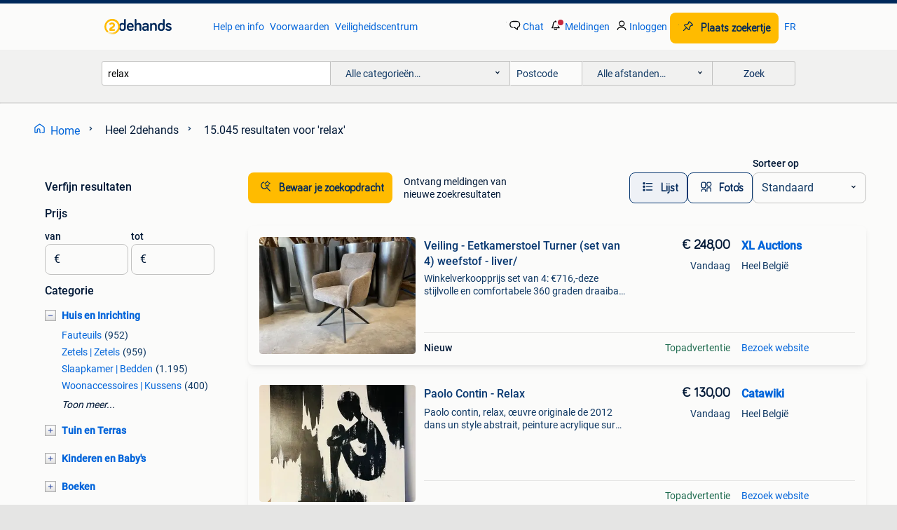

--- FILE ---
content_type: text/html; charset=utf-8
request_url: https://www.2dehands.be/q/relax/
body_size: 88477
content:
<!DOCTYPE html><html lang="nl" data-theme="light"><head><meta charSet="utf-8" data-next-head=""/><meta name="viewport" content="width=device-width, initial-scale=1" data-next-head=""/><script async="" src="https://www.hzcdn.io/bff/static/vendor/ecg-js-ga-tracking/index.3e3977d7.js"></script><script async="" src="//www.google-analytics.com/analytics.js"></script><script async="" src="//p.marktplaats.net/identity/v2/mid.js"></script><title data-next-head="">② Ontspan met Stilte en Rust | 2dehands</title><meta name="description" content="Zoek naar de beste manieren om te ontspannen en tot rust te komen. Verken diverse items die rust bieden voor een serene omgeving in jouw huis." data-next-head=""/><meta name="robots" content="index, follow" data-next-head=""/><link rel="alternate" hrefLang="nl" href="https://www.2dehands.be/q/relax/" data-next-head=""/><link rel="alternate" hrefLang="fr" href="https://www.2ememain.be/q/relax/#Language:fr-BE|offeredSince:Altijd" data-next-head=""/><link rel="alternate" hrefLang="x-default" href="https://www.2dehands.be/q/relax/" data-next-head=""/><link rel="canonical" href="https://www.2dehands.be/q/relax/" data-next-head=""/><meta http-equiv="Content-Language" content="nl"/><link rel="shortcut icon" href="https://www.hzcdn.io/bff/static/vendor/hz-web-ui/twh/favicons/favicon.d4b237b1.ico"/><link rel="apple-touch-icon" sizes="57x57" href="https://www.hzcdn.io/bff/static/vendor/hz-web-ui/twh/favicons/apple-touch-icon-57x57.27490f1f.png"/><link rel="apple-touch-icon" sizes="114x114" href="https://www.hzcdn.io/bff/static/vendor/hz-web-ui/twh/favicons/apple-touch-icon-114x114.bcf20f4a.png"/><link rel="apple-touch-icon" sizes="72x72" href="https://www.hzcdn.io/bff/static/vendor/hz-web-ui/twh/favicons/apple-touch-icon-72x72.78a898ce.png"/><link rel="apple-touch-icon" sizes="144x144" href="https://www.hzcdn.io/bff/static/vendor/hz-web-ui/twh/favicons/apple-touch-icon-144x144.8de41f4f.png"/><link rel="apple-touch-icon" sizes="60x60" href="https://www.hzcdn.io/bff/static/vendor/hz-web-ui/twh/favicons/apple-touch-icon-60x60.8a1d9d81.png"/><link rel="apple-touch-icon" sizes="120x120" href="https://www.hzcdn.io/bff/static/vendor/hz-web-ui/twh/favicons/apple-touch-icon-120x120.daf5e040.png"/><link rel="apple-touch-icon" sizes="76x76" href="https://www.hzcdn.io/bff/static/vendor/hz-web-ui/twh/favicons/apple-touch-icon-76x76.70721c43.png"/><link rel="apple-touch-icon" sizes="152x152" href="https://www.hzcdn.io/bff/static/vendor/hz-web-ui/twh/favicons/apple-touch-icon-152x152.9fb9aa47.png"/><link rel="apple-touch-icon" sizes="180x180" href="https://www.hzcdn.io/bff/static/vendor/hz-web-ui/twh/favicons/apple-touch-icon-180x180.e6ab190c.png"/><link rel="icon" type="image/png" sizes="192x192" href="https://www.hzcdn.io/bff/static/vendor/hz-web-ui/twh/favicons/favicon-192x192.1c5d8455.png"/><link rel="icon" type="image/png" sizes="160x160" href="https://www.hzcdn.io/bff/static/vendor/hz-web-ui/twh/favicons/favicon-160x160.8a3d5c4a.png"/><link rel="icon" type="image/png" sizes="96x96" href="https://www.hzcdn.io/bff/static/vendor/hz-web-ui/twh/favicons/favicon-96x96.e7623262.png"/><link rel="icon" type="image/png" sizes="16x16" href="https://www.hzcdn.io/bff/static/vendor/hz-web-ui/twh/favicons/favicon-16x16.49edf7ef.png"/><link rel="icon" type="image/png" sizes="32x32" href="https://www.hzcdn.io/bff/static/vendor/hz-web-ui/twh/favicons/favicon-32x32.f7716e43.png"/><meta name="theme-color" content="#5f92cd"/><meta name="msapplication-TileColor" content="#5f92cd"/><meta name="msapplication-square150x150logo" content="https://www.hzcdn.io/bff/static/vendor/hz-web-ui/twh/favicons/mstile-150x150.4bb6574e.png"/><meta name="msapplication-square310x310logo" content="https://www.hzcdn.io/bff/static/vendor/hz-web-ui/twh/favicons/mstile-310x310.35695d1f.png"/><meta name="msapplication-square70x70logo" content="https://www.hzcdn.io/bff/static/vendor/hz-web-ui/twh/favicons/mstile-70x70.450f552b.png"/><meta name="msapplication-wide310x150logo" content="https://www.hzcdn.io/bff/static/vendor/hz-web-ui/twh/favicons/mstile-310x150.ff0cead2.png"/><meta name="msapplication-config" content="none"/><meta name="google-adsense-account" content="sites-7225412995316507"/><link rel="alternate" href="android-app://be.tweedehands.m/tweedehands/search/execute?query=relax&amp;utm_source=google&amp;utm_medium=organic"/><link rel="preload" href="https://www.hzcdn.io/bff/static/_next/static/css/9e489c7708211639.css" as="style" crossorigin="anonymous"/><link rel="preload" href="https://www.hzcdn.io/bff/static/_next/static/css/0fef43449f52bba6.css" as="style" crossorigin="anonymous"/><script type="application/ld+json" data-next-head="">{"@context":"https:\u002F\u002Fschema.org","@type":"BreadcrumbList","itemListElement":[{"@type":"ListItem","position":1,"name":"2dehands","item":"https:\u002F\u002Fwww.2dehands.be\u002F"},{"@type":"ListItem","position":2,"name":"relax","item":"https:\u002F\u002Fwww.2dehands.be\u002Fq\u002Frelax\u002F"}]}</script><script type="application/ld+json" data-next-head="">{"@context":"https:\u002F\u002Fschema.org","@type":"Product","name":"relax","image":"https:\u002F\u002Fimages.2dehands.com\u002Fapi\u002Fv1\u002Flisting-twh-p\u002Fimages\u002F7b\u002F7b97d311-711e-482a-b49f-d4bd5b1cbf0e?rule=ecg_mp_eps$_82","brand":{"@type":"Thing","name":""},"offers":{"@type":"AggregateOffer","lowPrice":1,"highPrice":2700,"priceCurrency":"EUR","availability":"http:\u002F\u002Fschema.org\u002FInStock"}}</script><script type="application/ld+json" data-next-head="">[{"@context":"https:\u002F\u002Fschema.org","@type":"ImageObject","creditText":"2dehands","name":"Paolo Contin - Relax","description":"Paolo contin, relax, œuvre originale de 2012 dans un style abstrait, peinture acrylique sur toile 150 x 150 cm, signée à la main par l’artiste.","contentUrl":"https:\u002F\u002Ftwhbe.images.icas.io\u002Fapi\u002Fv1\u002F4f9d6f39\u002Fimages\u002F78\u002F78a2bf88-dea5-46c4-b4c6-db9b47df4c40?rule=eps_85.JPG","creator":{"@type":"Person","name":"Catawiki"},"representativeOfPage":false},{"@context":"https:\u002F\u002Fschema.org","@type":"ImageObject","creditText":"2dehands","name":"Veiling - Eetkamerstoel Turner (set van 4) weefstof - liver\u002F","description":"Winkelverkoopprijs set van 4: €716,-deze stijlvolle en comfortabele 360 graden draaibare armstoelen met return functie zijn de perfecte toevoeging aan elk interieur. Met zijn moderne design,...","contentUrl":"https:\u002F\u002Ftwhbe.images.icas.io\u002Fapi\u002Fv1\u002F4f9d6f39\u002Fimages\u002F77\u002F77bc5f62-b2ca-4aa1-b304-d0ba6acd78fd?rule=eps_85.JPG","creator":{"@type":"Person","name":"XL Auctions"},"representativeOfPage":false},{"@context":"https:\u002F\u002Fschema.org","@type":"ImageObject","creditText":"2dehands","name":"ACTIE ‼️#SOLDEN RELAX #RECLİNER #ZETEL NU 249€","description":"Adres mechelsesteenweg 88 dendermonde alle dagen open 10u tot 18u ook zondag 14u tot 18u ook mogelijk op afspraak na 19u tot 21u30 bel 0466.15.17.35  🌟 Nieuw bij switzerbeddingsofaliving🌟 ...","contentUrl":"https:\u002F\u002Fimages.2dehands.com\u002Fapi\u002Fv1\u002Flisting-twh-p\u002Fimages\u002F7b\u002F7b97d311-711e-482a-b49f-d4bd5b1cbf0e?rule=ecg_mp_eps$_85.jpg","creator":{"@type":"Person","name":"SLAAP & ZIT  OUTLETSTORE"},"representativeOfPage":false},{"@context":"https:\u002F\u002Fschema.org","@type":"ImageObject","creditText":"2dehands","name":"Moderne grijze hoekzetel –strak design + extra breed ligvlak","description":"Deze stijlvolle grijze hoekzetel is een echte aanwinst voor wie houdt van een modern, rustig interieur. Het strakke ontwerp met slanke poten geeft de zetel een luchtige uitstraling, terwijl ...","contentUrl":"https:\u002F\u002Ftwhbe.images.icas.io\u002Fapi\u002Fv1\u002F4f9d6f39\u002Fimages\u002Fe2\u002Fe2fac446-c983-485e-8af7-eb6bdf81d543?rule=eps_85.JPG","creator":{"@type":"Person","name":"SofaCycle"},"representativeOfPage":false},{"@context":"https:\u002F\u002Fschema.org","@type":"ImageObject","creditText":"2dehands","name":"Leno 3-zit + relax, cognac (nieuw, A-keuze)","description":"Leno 3-zit + relax, cognac (nieuw, a-keuze) een zetel is de blikvanger van het interieur en moet daarom aan veel eisen voldoen. De leno hoeksalon is daarom een ideale oplossing. Ze is gemaak...","contentUrl":"https:\u002F\u002Ftwhbe.images.icas.io\u002Fapi\u002Fv1\u002F4f9d6f39\u002Fimages\u002Fb5\u002Fb5aebe98-5615-4f8a-aee5-09742e1c6dc5?rule=eps_85.JPG","creator":{"@type":"Person","name":"Meubelen Dino"},"representativeOfPage":false},{"@context":"https:\u002F\u002Fschema.org","@type":"ImageObject","creditText":"2dehands","name":"Elektrische relax met sta-op functie te koop","description":"Deze elektrische relax met sta-op functie is zo goed als nieuw. Ideaal voor ouderen die moeite hebben om recht te staan uit een relax want de relax kan ook naar voren kantelen waardoor de pe...","contentUrl":"https:\u002F\u002Fimages.2dehands.com\u002Fapi\u002Fv1\u002Flisting-twh-p\u002Fimages\u002F63\u002F631b2a92-ae27-4afd-b4ae-5e683f315228?rule=ecg_mp_eps$_85.jpg","creator":{"@type":"Person","name":"vdpoortensamyn"},"representativeOfPage":false},{"@context":"https:\u002F\u002Fschema.org","@type":"ImageObject","creditText":"2dehands","name":"I_KONIQ - Erte woman in Campari relax","description":"Erte woman in campari relax, giclée-afdruk op katoenen canvas van 380 g\u002Fm2, 80 × 80 cm, vervaardigd in italië in 2020+, beperkte editie 1–10, met de hand gesigneerd, rechtstreeks van de kuns...","contentUrl":"https:\u002F\u002Ftwhbe.images.icas.io\u002Fapi\u002Fv1\u002F4f9d6f39\u002Fimages\u002Fda\u002Fda8fa6d4-356c-4124-990d-91477f7ddf36?rule=eps_85.JPG","creator":{"@type":"Person","name":"Catawiki"},"representativeOfPage":false},{"@context":"https:\u002F\u002Fschema.org","@type":"ImageObject","creditText":"2dehands","name":"Veiling - Bruine Relax Fauteuil Schippers Lifestyle","description":"Nieuwprijs €649,- inclusief btw sluiting dit kavel sluit op 31-01-2026 vanaf 21:20 uur. Ophalen dit kavel moet worden opgehaald. De locatie en tijden staan vermeld op de site van xl auctions...","contentUrl":"https:\u002F\u002Ftwhbe.images.icas.io\u002Fapi\u002Fv1\u002F4f9d6f39\u002Fimages\u002F68\u002F6838c770-8086-4092-9c98-6ccda634dd68?rule=eps_85.JPG","creator":{"@type":"Person","name":"XL Auctions"},"representativeOfPage":false},{"@context":"https:\u002F\u002Fschema.org","@type":"ImageObject","creditText":"2dehands","name":"Elektrisch instelbare relax zetel","description":"Zo goed als nieuwe relax zetel. Hoogte en helling rug instelbaar. Steun benen ook instelbaar. Stoffen bekleding. Als nieuw. Geen vlekken of beschadigingen. Met origineel factuur en handleidi...","contentUrl":"https:\u002F\u002Fimages.2dehands.com\u002Fapi\u002Fv1\u002Flisting-twh-p\u002Fimages\u002Fdc\u002Fdc9c6ee3-c62a-42a3-8f27-539b8ce82e68?rule=ecg_mp_eps$_85.jpg","creator":{"@type":"Person","name":"Wim Van Hoof"},"representativeOfPage":false},{"@context":"https:\u002F\u002Fschema.org","@type":"ImageObject","creditText":"2dehands","name":"Veiling - Duurzame Relax fauteuil","description":"Duurzaam gemaakt in europa, nieuwprijs €905,- sluiting dit kavel sluit op 31-01-2026 vanaf 20:32 uur. Ophalen dit kavel moet worden opgehaald. De locatie en tijden staan vermeld op de site v...","contentUrl":"https:\u002F\u002Ftwhbe.images.icas.io\u002Fapi\u002Fv1\u002F4f9d6f39\u002Fimages\u002Fa1\u002Fa1e99267-3f41-48e6-9ae3-753b4019d78d?rule=eps_85.JPG","creator":{"@type":"Person","name":"XL Auctions"},"representativeOfPage":false},{"@context":"https:\u002F\u002Fschema.org","@type":"ImageObject","creditText":"2dehands","name":"Lenon, hoeksalon met relax (nieuw, A-keuze)","description":"Lenon, hoeksalon met relax (nieuw, a-keuze) een zetel is de blikvanger van het interieur en moet daarom aan veel eisen voldoen. De lenon hoeksalon is daarom een ideale oplossing. Ze is gemaa...","contentUrl":"https:\u002F\u002Ftwhbe.images.icas.io\u002Fapi\u002Fv1\u002F4f9d6f39\u002Fimages\u002F2f\u002F2fef52b5-90f9-41ee-ae54-83a9df3c7687?rule=eps_85.JPG","creator":{"@type":"Person","name":"Meubelen Dino"},"representativeOfPage":false},{"@context":"https:\u002F\u002Fschema.org","@type":"ImageObject","creditText":"2dehands","name":"Chateau d’Ax 2-zit canapé met relaxfunctie - perfecte staat","description":"Te koop aangeboden: 2 luxe 2-persoons canapés van chateau d’ax één met en één zonder elektrische relaxfunctie. De canapés zijn altijd zorgvuldig gebruikt en verkeren in perfecte staat: - gee...","contentUrl":"https:\u002F\u002Fimages.2dehands.com\u002Fapi\u002Fv1\u002Flisting-twh-p\u002Fimages\u002F47\u002F47204666-4d58-4006-9c18-95b46c42c15d?rule=ecg_mp_eps$_85.jpg","creator":{"@type":"Person","name":"Ingrid Stevens"},"representativeOfPage":false},{"@context":"https:\u002F\u002Fschema.org","@type":"ImageObject","creditText":"2dehands","name":"Veiling - 2x Cor Conseta Relax Fauteuils","description":"Nieuwprijs €529,- per stuk sluiting dit kavel sluit op 31-01-2026 vanaf 20:34 uur. Ophalen dit kavel moet worden opgehaald. De locatie en tijden staan vermeld op de site van xl auctions bij ...","contentUrl":"https:\u002F\u002Ftwhbe.images.icas.io\u002Fapi\u002Fv1\u002F4f9d6f39\u002Fimages\u002F9c\u002F9c357c60-163f-4975-b9fb-5ec74d9efbf2?rule=eps_85.JPG","creator":{"@type":"Person","name":"XL Auctions"},"representativeOfPage":false},{"@context":"https:\u002F\u002Fschema.org","@type":"ImageObject","creditText":"2dehands","name":"Veiling - Eetkamerstoel Turner (set van 4) Microvezel stof -","description":"Winkelverkoopprijs set van 4: €716,-deze stijlvolle en comfortabele 360 graden draaibare armstoelen met return functie zijn de perfecte toevoeging aan elk interieur. Met zijn moderne design,...","contentUrl":"https:\u002F\u002Ftwhbe.images.icas.io\u002Fapi\u002Fv1\u002F4f9d6f39\u002Fimages\u002F26\u002F261d7c83-0c4c-46fb-8ee8-9c74e52c7121?rule=eps_85.JPG","creator":{"@type":"Person","name":"XL Auctions"},"representativeOfPage":false},{"@context":"https:\u002F\u002Fschema.org","@type":"ImageObject","creditText":"2dehands","name":"Poltronésofa 3-zits relaxbank van leer","description":"Te koop, een marineblauwe leren relaxbank met 3 zitplaatsen van het merk poltronésofa, in zeer goede staat, ideaal voor tv-avonden :-) afmetingen: breedte 215cm diepte 95cm hoogte 100cm zoek...","contentUrl":"https:\u002F\u002Fimages.2dehands.com\u002Fapi\u002Fv1\u002Flisting-twh-p\u002Fimages\u002Fc3\u002Fc3a7d675-dcae-4f0c-9add-f0b4c583c67c?rule=ecg_mp_eps$_85.jpg","creator":{"@type":"Person","name":"goldfingerbxl"},"representativeOfPage":false},{"@context":"https:\u002F\u002Fschema.org","@type":"ImageObject","creditText":"2dehands","name":"Veiling - Verstelbare Leren relax fauteuil","description":"Helaas lijkt de stoel los van de poot te zitten verdient enige aandacht, maar nog een erg mooi relax fauteuil. Nieuwprijs €695,- sluiting dit kavel sluit op 31-01-2026 vanaf 20:48 uur. Ophal...","contentUrl":"https:\u002F\u002Ftwhbe.images.icas.io\u002Fapi\u002Fv1\u002F4f9d6f39\u002Fimages\u002F3b\u002F3bb0de77-46a2-4b83-b035-fc17aae680d8?rule=eps_85.JPG","creator":{"@type":"Person","name":"XL Auctions"},"representativeOfPage":false},{"@context":"https:\u002F\u002Fschema.org","@type":"ImageObject","creditText":"2dehands","name":"Wanddecoratie - XXL (outdoor) - Just Relax","description":"Geschatte periode 2026 en materiaal textiel. Creëer een ontspannen buitenatmosfeer met deze stijlvolle buitenbanner, ontworpen om bestand te zijn tegen buitenomstandigheden. De rustige tinte...","contentUrl":"https:\u002F\u002Ftwhbe.images.icas.io\u002Fapi\u002Fv1\u002F4f9d6f39\u002Fimages\u002Fc6\u002Fc669cf08-7d81-4d1f-908e-5a1b9424e3d4?rule=eps_85.JPG","creator":{"@type":"Person","name":"Catawiki"},"representativeOfPage":false},{"@context":"https:\u002F\u002Fschema.org","@type":"ImageObject","creditText":"2dehands","name":"Zetel met 2 electrische relaxen Henders en Hazel","description":"Zetel met 2 electrische relaxen henders en hazel, zeer goede staat. Leer, geen scheuren of beschadigingen. Breedte 240, hoogte 90, diepte 100. Zithoogte 45, zitdiepte 54 losse zetel 90x90, g...","contentUrl":"https:\u002F\u002Fimages.2dehands.com\u002Fapi\u002Fv1\u002Flisting-twh-p\u002Fimages\u002F72\u002F72f3e7c4-a55a-470b-b9ee-4c3c73af8c0a?rule=ecg_mp_eps$_85.jpg","creator":{"@type":"Person","name":"Remco"},"representativeOfPage":false},{"@context":"https:\u002F\u002Fschema.org","@type":"ImageObject","creditText":"2dehands","name":"Veiling - 2x Himolla vintage relax fauteuils","description":"Nieuwprijs set € 839,- sluiting dit kavel sluit op 31-01-2026 vanaf 20:45 uur. Ophalen dit kavel moet worden opgehaald. De locatie en tijden staan vermeld op de site van xl auctions bij het ...","contentUrl":"https:\u002F\u002Ftwhbe.images.icas.io\u002Fapi\u002Fv1\u002F4f9d6f39\u002Fimages\u002F36\u002F3672ed18-fc65-40ef-951c-a31e3af84d76?rule=eps_85.JPG","creator":{"@type":"Person","name":"XL Auctions"},"representativeOfPage":false},{"@context":"https:\u002F\u002Fschema.org","@type":"ImageObject","creditText":"2dehands","name":"Stuart, hoeksalon U-vorm, dubbele relax (nieuw, A-keuze)","description":"Stuart, hoeksalon u-vorm, dubbele relax (nieuw, a-keuze) een zetel is de blikvanger van het interieur en moet daarom aan veel eisen voldoen. De stuart hoeksalon is daarom een ideale oplossin...","contentUrl":"https:\u002F\u002Ftwhbe.images.icas.io\u002Fapi\u002Fv1\u002F4f9d6f39\u002Fimages\u002F93\u002F93ec47a9-0a70-42dc-bd20-a10ab799d7b4?rule=eps_85.JPG","creator":{"@type":"Person","name":"Meubelen Dino"},"representativeOfPage":false},{"@context":"https:\u002F\u002Fschema.org","@type":"ImageObject","creditText":"2dehands","name":"Canapés 3 places et 1 place","description":"Divans meubles mailleux 1 divan 3 places 215cm x 98cm relax pour étendre les jambes eletriques 2 chargeurs usb pour gsm intégrés 1 fauteuil 1 place 115cm x 98cm excellente qualité, achetés c...","contentUrl":"https:\u002F\u002Fimages.2dehands.com\u002Fapi\u002Fv1\u002Flisting-twh-p\u002Fimages\u002Fe2\u002Fe2921c4f-dc71-4e67-baf8-aafd8232207c?rule=ecg_mp_eps$_85.jpg","creator":{"@type":"Person","name":"olioli"},"representativeOfPage":false},{"@context":"https:\u002F\u002Fschema.org","@type":"ImageObject","creditText":"2dehands","name":"Veiling - Eetkamerstoel Turner (set van 8) Microvezel stof -","description":"Winkelverkoopprijs set van 8: €1325,-deze stijlvolle en comfortabele 360 graden draaibare armstoelen met return functie zijn de perfecte toevoeging aan elk interieur. Met zijn moderne design...","contentUrl":"https:\u002F\u002Ftwhbe.images.icas.io\u002Fapi\u002Fv1\u002F4f9d6f39\u002Fimages\u002F84\u002F849c07b3-a29d-41c0-a713-5f41bd52e514?rule=eps_85.JPG","creator":{"@type":"Person","name":"XL Auctions"},"representativeOfPage":false},{"@context":"https:\u002F\u002Fschema.org","@type":"ImageObject","creditText":"2dehands","name":"Veiling - Groene Elektrische Haveco Relax Fauteuil","description":"Nieuwprijs: €1330,-mooie groene elektrische haveco relax fauteuil.de afmetingen zijn: 103 x 82\u002F100 x 92 cm (bxhxd), met een zithoogte van 44 cm en een zitdiepte van 56 cm.*Niet getest op wer...","contentUrl":"https:\u002F\u002Ftwhbe.images.icas.io\u002Fapi\u002Fv1\u002F4f9d6f39\u002Fimages\u002Fa1\u002Fa15efa51-8051-406c-ae61-417e0716893f?rule=eps_85.JPG","creator":{"@type":"Person","name":"XL Auctions"},"representativeOfPage":false},{"@context":"https:\u002F\u002Fschema.org","@type":"ImageObject","creditText":"2dehands","name":"Relax zetels","description":"2 relax fauteuils op accu. Portuguese rund leder, cognac kleur. Met oplader erbij en afneembaar hoofdkussen. Gekocht bij whoon in oisterwijk à 2300 euro per stuk. 4 Jaar oud maar in perfecte...","contentUrl":"https:\u002F\u002Fimages.2dehands.com\u002Fapi\u002Fv1\u002Flisting-twh-p\u002Fimages\u002Fc8\u002Fc8b6ef55-b69a-4fb7-b6e1-a99c67c2a6dd?rule=ecg_mp_eps$_85.jpg","creator":{"@type":"Person","name":"EJansen"},"representativeOfPage":false},{"@context":"https:\u002F\u002Fschema.org","@type":"ImageObject","creditText":"2dehands","name":"Décoration murale - XXL (outdoor) - Just Relax","description":"Période estimée 2026 et matériau textile.","contentUrl":"https:\u002F\u002Ftwhbe.images.icas.io\u002Fapi\u002Fv1\u002F4f9d6f39\u002Fimages\u002F45\u002F45d89249-6da6-4891-a1cc-f3285b44b2b8?rule=eps_85.JPG","creator":{"@type":"Person","name":"Catawiki"},"representativeOfPage":false},{"@context":"https:\u002F\u002Fschema.org","@type":"ImageObject","creditText":"2dehands","name":"Waldemar Zwoliski - JUST RELAX XXL","description":"Peinture acrylique originale just relax xxl de waldemar zwoliski, portrait au style pop art, signée, année 2025, dimensions 160 x 85 cm, en excellent état, expédiée de pologne par gallery.","contentUrl":"https:\u002F\u002Ftwhbe.images.icas.io\u002Fapi\u002Fv1\u002F4f9d6f39\u002Fimages\u002F77\u002F777dfe1f-85ea-4541-9244-08a723da5499?rule=eps_85.JPG","creator":{"@type":"Person","name":"Catawiki"},"representativeOfPage":false},{"@context":"https:\u002F\u002Fschema.org","@type":"ImageObject","creditText":"2dehands","name":"Stressless Relax in leder. perfect in orde. nieuwstaat.","description":"Stressless relax in leder met pouffe. A louvain. Nieuwprijs 1800 €. Info 0470931168","contentUrl":"https:\u002F\u002Fimages.2dehands.com\u002Fapi\u002Fv1\u002Flisting-twh-p\u002Fimages\u002Fd9\u002Fd93494db-4d1f-467e-99c4-fb494cdbf2da?rule=ecg_mp_eps$_85.jpg","creator":{"@type":"Person","name":"Luc"},"representativeOfPage":false},{"@context":"https:\u002F\u002Fschema.org","@type":"ImageObject","creditText":"2dehands","name":"I_KONIQ - Erte woman in Campari relax","description":"Erte woman in campari relax, impression giclée sur toile en coton 380 g\u002Fm2, 80 × 80 cm, fabriqué en italie à partir de 2020, édition limitée 1–10, signée à la main, vendue directement par l’...","contentUrl":"https:\u002F\u002Ftwhbe.images.icas.io\u002Fapi\u002Fv1\u002F4f9d6f39\u002Fimages\u002F9d\u002F9d858e61-01fd-478e-b253-2648663543cc?rule=eps_85.JPG","creator":{"@type":"Person","name":"Catawiki"},"representativeOfPage":false},{"@context":"https:\u002F\u002Fschema.org","@type":"ImageObject","creditText":"2dehands","name":"Kinnarps Apollo Relax fauteuil met draaiplateau, groen","description":"Actie: van 1167.65 Euro voor 583.83 Euro. Fauteuil merk: kinnarps model: apollo 2905 kleur: groen vv draaiplateau dit product wordt gratis geleverd in vlaanderen! Metaal;stof zwart artikelnu...","contentUrl":"https:\u002F\u002Ftwhbe.images.icas.io\u002Fapi\u002Fv1\u002F4f9d6f39\u002Fimages\u002F93\u002F936312f8-e715-488d-a627-5102cf13f92a?rule=eps_85.JPG","creator":{"@type":"Person","name":"KSB Kantoormeubelen"},"representativeOfPage":false},{"@context":"https:\u002F\u002Fschema.org","@type":"ImageObject","creditText":"2dehands","name":"Relax zetel te koop","description":"Relax zetel te koop in nepleer wegens plaats tekort...Kan draaien( nu vast gezet)de staat is","contentUrl":"https:\u002F\u002Fimages.2dehands.com\u002Fapi\u002Fv1\u002Flisting-twh-p\u002Fimages\u002F18\u002F18af4ee6-65fe-4450-a7a3-485af184ae9d?rule=ecg_mp_eps$_85.jpg","creator":{"@type":"Person","name":"Brigitte Geluykens"},"representativeOfPage":false}]</script><script type="application/ld+json" data-next-head="">{"@context":"https:\u002F\u002Fschema.org","@type":"WebPage","speakable":{"@type":"SpeakableSpecification","cssSelector":[".speakable-content-hidden .title",".speakable-content-hidden .description"]},"name":"② Ontspan met Stilte en Rust | 2dehands","description":"Via 2dehands: Zoek naar de beste manieren om te ontspannen en tot rust te komen. Verken diverse items die rust bieden voor een serene omgeving in jouw huis."}</script><link rel="stylesheet" href="https://www.hzcdn.io/bff/static/vendor/hz-design-tokens/twh/tokens/CssVars.cc981d23.css"/><link rel="stylesheet" href="https://www.hzcdn.io/bff/static/vendor/hz-web-ui/twh/assets/Assets.027f2503.css"/><link rel="stylesheet" href="https://www.hzcdn.io/bff/static/vendor/hz-web-ui/twh/Fonts.d24f98b7.css"/><link rel="stylesheet" href="https://www.hzcdn.io/bff/static/vendor/hz-web-ui/twh/icons/Icons.19fae26f.css"/><link rel="stylesheet" href="https://www.hzcdn.io/bff/static/vendor/hz-web-ui/twh/Index.a8a911b2.css"/><link rel="stylesheet" href="https://www.hzcdn.io/bff/static/vendor/hz-web-ui/twh/apps/Header/Index.e43d67f0.css"/><link rel="stylesheet" href="https://www.hzcdn.io/bff/static/vendor/hz-web-ui/twh/apps/LoginNudge/Index.452bb7be.css"/><script type="text/javascript">    (function (w, d, s, l, i) {
        w[l] = w[l] || [];
        w[l].push({'gtm.start': new Date().getTime(), event: 'gtm.js'});
        var f = d.getElementsByTagName(s)[0], j = d.createElement(s), dl = l != 'dataLayer' ? '&l=' + l : '';
        j.async = true;
        j.src = 'https://tagmanager.2dehands.be/gtm.js?id=' + i + dl;
        f.parentNode.insertBefore(j, f);
    })(window, document, 'script', 'dataLayer', 'GTM-NST8JGD');
</script><script type="text/javascript">    (function (w, d, s, l, i) {
        w[l] = w[l] || [];
        w[l].push({'gtm.start': new Date().getTime(), event: 'gtm.js'});
        var f = d.getElementsByTagName(s)[0], j = d.createElement(s), dl = l != 'dataLayer' ? '&l=' + l : '';
        j.async = true;
        j.src = 'https://tagmanager.2dehands.be/gtm.js?id=' + i + dl;
        f.parentNode.insertBefore(j, f);
    })(window, document, 'script', 'dataLayer', 'GTM-PWP7LQC');
</script><script type="text/javascript">
    const dataLayer = window.dataLayer || [];
    dataLayer.push({"s":{"pn":-1,"ps":-1,"tr":-1,"srt":{},"prc":{"mn":-1,"mx":-1}},"l":{"d":0,"pcid":""},"m":{},"p":{"t":"ResultsSearch","vt":"LR","v":7},"c":{"c":{"id":0,"n":""},"l1":{"id":0,"n":""},"l2":{"id":0,"n":""},"sfc":{"id":0,"n":""}},"u":{"li":false,"tg":{"stg":"hzbit1544_b|bnl31758_b|bnl16400_b|bnl13923_b|mp2199_b|hzbit1440_b|aur7918_b|configurablelandingpage_b|bnl30290_b|aur7826_b|bnl34031_b|hzbit1543_b|bnl34342_b|bnl4892_b|hzbit1405_b|bnl23670_b|bnl23670v3_b|aur3186_b|bnl31759_b"}},"d":{"ua":"Mozilla/5.0 (Macintosh; Intel Mac OS X 10_15_7) AppleWebKit/537.36 (KHTML, like Gecko) Chrome/131.0.0.0 Safari/537.36; ClaudeBot/1.0; +claudebot@anthropic.com)"},"a":{},"o":{}}, {"consentToAllPurposes":false}, {"consentToAllPurposes":false})</script><script type="text/javascript">window.ecGaEventsOnLoad = [];
    window.ecGa = window.ecGa || function() { (ecGa.q = ecGa.q || []).push(arguments) };
    window.ecGaInitialId = 'UA-4684363-37'</script><script type="text/javascript">window.customGlobalConfig = {"pageViewMetricConfig":{"vurl":"SearchResultsPage","isPageViewCustomMetricEnabled":true,"gptBatchMetricsEndpointUrl":"/metrics/displays"},"adsenseMetricConfig":{"vurl":"SearchResultsPage","enableAdsenseMetrics":true,"gptBatchMetricsEndpointUrl":"/metrics/displays"}}</script><script type="text/javascript">
    const STORAGE_SCROLL_KEY = 'lrp_scroll_store';
    const TYPE_BACK_FORWARD = 2;

    window.addEventListener('pageshow', (event) => {
      const isNavigatedBack =
        window?.performance?.getEntriesByType('navigation')?.[0]?.type === 'back_forward' ||
        window?.performance?.navigation?.type === TYPE_BACK_FORWARD;
      const isScrolledToTop = window.scrollY === 0;
      const isScrolledBelowSmartBanner = window.scrollY === 1;
      const scrollRestorationEvent = {
        eventAction: 'exposedScrollRestoration',
      };
      const storageItem = sessionStorage.getItem(STORAGE_SCROLL_KEY);
      let parsedStorageItem = {};
      if (storageItem) {
        try {
          parsedStorageItem = JSON.parse(storageItem);
        } catch (e) {
          sessionStorage.removeItem(STORAGE_SCROLL_KEY);
        }
      }
      const { href, pos, height } = parsedStorageItem;
      const samePage = href === window.location.href;
      const acceptableDiff = window.innerHeight / 2;
      const diffScrollPositions = Math.abs(pos - window.scrollY);

      if (isNavigatedBack && samePage && pos > 10 && (isScrolledToTop || isScrolledBelowSmartBanner || diffScrollPositions > acceptableDiff)) {
        if (history.scrollRestoration) {
          history.scrollRestoration = 'manual';
        }
        setTimeout(() => {
          const layoutElements = document.querySelectorAll('.hz-Page-body, .hz-Page-container--fullHeight');
          layoutElements.forEach((el) => {
            el.style.minHeight = height + 'px';
          });
          window.scrollTo(0, pos);
        }, 0);
      }
    });
  </script><link rel="stylesheet" href="https://www.hzcdn.io/bff/static/_next/static/css/9e489c7708211639.css" crossorigin="anonymous" data-n-g=""/><link rel="stylesheet" href="https://www.hzcdn.io/bff/static/_next/static/css/0fef43449f52bba6.css" crossorigin="anonymous" data-n-p=""/><noscript data-n-css=""></noscript><script defer="" crossorigin="anonymous" noModule="" src="https://www.hzcdn.io/bff/static/_next/static/chunks/polyfills-42372ed130431b0a.js"></script><script src="https://www.hzcdn.io/bff/static/_next/static/chunks/webpack-4703a58f85d3c682.js" defer="" crossorigin="anonymous"></script><script src="https://www.hzcdn.io/bff/static/_next/static/chunks/framework-117214d4b4dec970.js" defer="" crossorigin="anonymous"></script><script src="https://www.hzcdn.io/bff/static/_next/static/chunks/main-6c2b5bfdfee7465e.js" defer="" crossorigin="anonymous"></script><script src="https://www.hzcdn.io/bff/static/_next/static/chunks/pages/_app-7cf64b46993fc2e3.js" defer="" crossorigin="anonymous"></script><script src="https://www.hzcdn.io/bff/static/_next/static/chunks/614-4963f56e65520160.js" defer="" crossorigin="anonymous"></script><script src="https://www.hzcdn.io/bff/static/_next/static/chunks/580-72eb125308b262a8.js" defer="" crossorigin="anonymous"></script><script src="https://www.hzcdn.io/bff/static/_next/static/chunks/762-706ee0c75825ff92.js" defer="" crossorigin="anonymous"></script><script src="https://www.hzcdn.io/bff/static/_next/static/chunks/162-6d6564e90015ed12.js" defer="" crossorigin="anonymous"></script><script src="https://www.hzcdn.io/bff/static/_next/static/chunks/191-ca6f830a3869e778.js" defer="" crossorigin="anonymous"></script><script src="https://www.hzcdn.io/bff/static/_next/static/chunks/702-9131dd914cee6fcd.js" defer="" crossorigin="anonymous"></script><script src="https://www.hzcdn.io/bff/static/_next/static/chunks/988-7fe19c2550ff9ff9.js" defer="" crossorigin="anonymous"></script><script src="https://www.hzcdn.io/bff/static/_next/static/chunks/pages/lrp.twh.nlbe-40004f14414ffc4e.js" defer="" crossorigin="anonymous"></script><script src="https://www.hzcdn.io/bff/static/_next/static/s2zQtdt3uAchKpK4OR7bh/_buildManifest.js" defer="" crossorigin="anonymous"></script><script src="https://www.hzcdn.io/bff/static/_next/static/s2zQtdt3uAchKpK4OR7bh/_ssgManifest.js" defer="" crossorigin="anonymous"></script></head><body><div class="hz-Page-body hz-Page-body--lrp hz-Page"><link rel="preload" as="image" href="//www.hzcdn.io/bff/static/vendor/hz-web-ui/twh/assets/tenant--nlbe.8460206a.svg"/><link rel="preload" as="image" href="//www.hzcdn.io/bff/static/vendor/hz-web-ui/twh/assets/tenant-coin--nlbe.9b4b2c4f.svg"/><link rel="preload" as="image" href="/bff/static/_next/assets/collapsible-menu-open-icon.08973cd1.png"/><link rel="preload" as="image" href="/bff/static/_next/assets/collapsible-menu-closed-icon.f738b22e.png"/><link rel="preload" as="image" href="https://twhbe.images.icas.io/api/v1/4f9d6f39/images/77/77bc5f62-b2ca-4aa1-b304-d0ba6acd78fd?rule=eps_82" fetchPriority="high"/><script async="" src="https://consent.marktplaats.nl/unified/wrapperMessagingWithoutDetection.js"></script><div id="__next"><script>function _typeof(t){return(_typeof="function"==typeof Symbol&&"symbol"==typeof Symbol.iterator?function(t){return typeof t}:function(t){return t&&"function"==typeof Symbol&&t.constructor===Symbol&&t!==Symbol.prototype?"symbol":typeof t})(t)}!function(){for(var t,e,o=[],n=window,r=n;r;){try{if(r.frames.__tcfapiLocator){t=r;break}}catch(t){}if(r===n.top)break;r=n.parent}t||(function t(){var e=n.document,o=!!n.frames.__tcfapiLocator;if(!o)if(e.body){var r=e.createElement("iframe");r.style.cssText="display:none",r.name="__tcfapiLocator",e.body.appendChild(r)}else setTimeout(t,5);return!o}(),n.__tcfapi=function(){for(var t=arguments.length,n=new Array(t),r=0;r<t;r++)n[r]=arguments[r];if(!n.length)return o;"setGdprApplies"===n[0]?n.length>3&&2===parseInt(n[1],10)&&"boolean"==typeof n[3]&&(e=n[3],"function"==typeof n[2]&&n[2]("set",!0)):"ping"===n[0]?"function"==typeof n[2]&&n[2]({gdprApplies:e,cmpLoaded:!1,cmpStatus:"stub"}):o.push(n)},n.addEventListener("message",(function(t){var e="string"==typeof t.data,o={};if(e)try{o=JSON.parse(t.data)}catch(t){}else o=t.data;var n="object"===_typeof(o)?o.__tcfapiCall:null;n&&window.__tcfapi(n.command,n.version,(function(o,r){var a={__tcfapiReturn:{returnValue:o,success:r,callId:n.callId}};t&&t.source&&t.source.postMessage&&t.source.postMessage(e?JSON.stringify(a):a,"*")}),n.parameter)}),!1))}();</script><script>
  window._sp_ss_config = {
    accountId: 1825,
    baseEndpoint: 'https://consent.2dehands.be',
    privacyManagerModalId: 659132,
  };
</script><script src="https://www.hzcdn.io/bff/static/vendor/sourcepoint-lib/index.620fc35c.js"></script><header class=" u-stickyHeader" style="height:100%"><div class="hz-Header"><div class="hz-Header-ribbonTop"></div><div class="hz-Header-navBar hz-Header-bigger-touchAreas"><div class="hz-Header-maxWidth"><a class="hz-Link hz-Link--standalone hz-Header-logo" data-role="homepage" aria-label="Homepage" tabindex="0" href="/" role="link"><img src="//www.hzcdn.io/bff/static/vendor/hz-web-ui/twh/assets/tenant--nlbe.8460206a.svg" class="hz-Header-logo-desktop" alt="2dehands Start"/><img src="//www.hzcdn.io/bff/static/vendor/hz-web-ui/twh/assets/tenant-coin--nlbe.9b4b2c4f.svg" class="hz-Header-logo-mobile" alt="2dehands Start"/></a><a class="hz-Button hz-Button--primary hz-Header-skipToMain" href="#main-container" data-role="skip-to-main">Ga naar zoekertjes</a><ul class="hz-Header-links"><li><a class="hz-Link hz-Link--isolated" tabindex="0" href="https://help.2dehands.be" role="link">Help en info</a></li><li><a class="hz-Link hz-Link--isolated" tabindex="0" href="https://help.2dehands.be/s/topic/0TO5I000000TYqZWAW/voorwaarden" role="link">Voorwaarden</a></li><li><a class="hz-Link hz-Link--isolated" tabindex="0" href="https://www.2dehands.be/i/veilig-handelen/" role="link">Veiligheidscentrum</a></li></ul><ul class="hz-Header-menu" data-role="nav-dropdown-menu"><li class="hz-hide-custom--messages"><a class="hz-Link hz-Link--isolated" data-sem="messagingDisplayAction" data-role="messaging" title="Chat" tabindex="0" href="/messages" role="link"><div class="hz-Button-badge"><i class="hz-Icon hz-Icon--backgroundDefault hz-SvgIcon hz-SvgIconMessages" aria-hidden="true" data-sem="Icon"></i><span class="hz-hide-lte-md">Chat</span></div></a></li><li><a class="hz-Link hz-Link--isolated" data-role="notifications" title="Meldingen" tabindex="0" href="/notifications" role="button"><div class="hz-Button-badge"><i class="hz-Icon hz-Icon--backgroundDefault hz-SvgIcon hz-SvgIconNotification" aria-hidden="true" data-sem="Icon"></i><i class="hz-Header-badge hz-Header-badge--signalAction"></i><span class="hz-hide-lte-md">Meldingen</span></div></a></li><li class="hz-hide-gte-lg"><button class="hz-Link hz-Link--isolated" data-role="hamburgerOpen" tabindex="0" type="button" role="link"><i class="hz-Icon hz-Icon--backgroundDefault hz-SvgIcon hz-SvgIconProfile" aria-hidden="true" data-sem="Icon"></i></button></li><li class="hz-hide-lte-md"><a class="hz-Link hz-Link--isolated" data-role="login" tabindex="0" href="/identity/v2/login?target=" role="link"><i class="hz-Icon hz-Icon--backgroundDefault hz-SvgIcon hz-SvgIconProfile" aria-hidden="true" data-sem="Icon"></i><span>Inloggen</span></a></li><li><a class="hz-Button hz-Button--primary hz-Button--callToAction" href="https://link.2dehands.be/link/placead/start" data-role="placeAd" tabindex="0" aria-label="Plaats zoekertje"><span class="hz-Button-Icon hz-Button-Icon--start"><i class="hz-Icon hz-SvgIcon hz-SvgIconPinCallToActionForeground" aria-hidden="true" data-sem="Icon"></i></span><span class="hz-hide-lte-md">Plaats zoekertje</span></a></li><li class="hz-hide-lte-md"><a class="hz-Link hz-Link--isolated" data-role="changeLocale" tabindex="0" href="https://www.2ememain.be" role="link">FR</a></li></ul></div></div><div class="hz-Header-searchBar"><div class="hz-Header-maxWidth "><form class="hz-SearchForm" data-role="searchForm" method="get"><div class="hz-SearchFieldset-standard"><div class="hz-SearchForm-query" data-role="searchForm-query"><div class="hz-Nav-dropdown hz-Nav-dropdown--full-width hz-Nav-dropdown--closed"><input class="hz-Nav-dropdown-toggle hz-Header-Autocomplete-input" spellCheck="false" data-role="searchForm-autocomplete" aria-label="Dropdown zoekbalk" autoComplete="off" tabindex="0" role="combobox" aria-expanded="false" aria-owns="dropdown-list" aria-describedby="autocomplete-instructions" name="query" value="relax"/><div id="autocomplete-instructions" style="display:none">Typ om suggesties te zien. Gebruik de pijltoetsen om door de suggesties te navigeren en druk op Enter om een optie te selecteren.</div><div aria-live="polite" style="position:absolute;height:0;width:0;overflow:hidden"></div></div></div></div><div class="hz-SearchFieldset-advanced"><div class="hz-SearchForm-category"><div class="hz-CustomDropdown" data-role="searchForm-category-menu"><div class="hz-Custom-dropdown-container  is-dirty"><div class="hz-Input hz-dropdown-trigger" id="categoryId" role="button" aria-haspopup="listbox" aria-label="Alle categorieën… selected, Kies categorie:, collapsed" aria-required="false" tabindex="0" data-testid="dropdown-trigger" data-value="0"><span class="hz-dropdown-value">Alle categorieën…</span><i class="hz-Icon hz-SvgIcon hz-SvgIconArrowDown" aria-hidden="true" data-sem="Icon"></i></div></div></div><input type="hidden" name="categoryId" value="0"/></div><div id="formPostcode" class="hz-SearchForm-postcode"><div class="hz-TextField"><div class="hz-TextField-formControl"><input class="hz-TextField-input" autoComplete="off" placeholder="Postcode" aria-label="Postcode" id="TextField-" type="text" aria-describedby="TextField--Footer-helper-text" aria-invalid="false" name="postcode" value=""/></div><div class="hz-TextField-footer"><div></div><div id="live-announcement" role="alert" aria-live="polite" aria-atomic="true" style="position:absolute;height:0;width:0;overflow:hidden;display:none"></div></div></div></div><div class="hz-SearchForm-distance"><div class="hz-CustomDropdown" data-role="searchForm-distance-menu"><div class="hz-Custom-dropdown-container  is-dirty"><div class="hz-Input hz-dropdown-trigger" id="distance" role="button" aria-haspopup="listbox" aria-label="Alle afstanden… selected, Kies afstand:, collapsed" aria-required="false" tabindex="0" data-testid="dropdown-trigger" data-value="0"><span class="hz-dropdown-value">Alle afstanden…</span><i class="hz-Icon hz-SvgIcon hz-SvgIconArrowDown" aria-hidden="true" data-sem="Icon"></i></div></div></div><input type="hidden" name="distance" value="0"/></div></div><button class="hz-Button hz-Button--secondary hz-SearchForm-search" type="submit" data-role="searchForm-button" tabindex="0"><i class="hz-Icon hz-hide-gte-md hz-SvgIcon hz-SvgIconSearch" aria-hidden="true" data-sem="Icon"></i><span class="hz-show-md">Zoek</span></button><div class="hz-SearchForm-options"></div></form></div></div><div class="hz-Header-ribbonBottom"></div></div></header><!--$--><!--/$--><main class="hz-Page-container hz-Page-container--"><div class="hz-Page-content" id="content"><div class="speakable-content-hidden" hidden=""><p class="title">② Ontspan met Stilte en Rust | 2dehands</p><p class="description">Zoek naar de beste manieren om te ontspannen en tot rust te komen. Verken diverse items die rust bieden voor een serene omgeving in jouw huis.</p></div><div class="hz-Banner hz-Banner--fluid"><div id="banner-top-dt" class="loading mobileOnly "></div></div><div class="hz-Page-element hz-Page-element hz-Page-element--full-width hz-Page-element--breadCrumbAndSaveSearch"><nav class="hz-Breadcrumbs" aria-label="Kruimelpad"><ol class="hz-BreadcrumbsList"><li class="hz-Breadcrumb" data-testid="breadcrumb-link"><a class="hz-Link hz-Link--isolated" href="/" role="link"><i class="hz-Icon hz-Icon--textLinkDefault left-icon hz-SvgIcon hz-SvgIconHome" aria-hidden="true" data-sem="Icon"></i><span class="hz-BreadcrumbLabel">Home</span><i class="hz-Icon hz-Icon--textSecondary right-icon hz-SvgIcon hz-SvgIconArrowRight" aria-hidden="true" data-sem="Icon"></i></a></li><li class="hz-Breadcrumb"><span>Heel 2dehands</span><i class="hz-Icon hz-Icon--textSecondary hz-SvgIcon hz-SvgIconArrowRight" aria-hidden="true" data-sem="Icon"></i></li><li class="hz-Breadcrumb" aria-current="page" data-testid="breadcrumb-last-item"><span class="hz-CurrentPage" role="text" aria-label="[object Object], current page."><span>15.045 resultaten</span> <span>voor 'relax'</span></span></li></ol></nav></div><div class="hz-Page-element hz-Page-element--aside"><div class="hz-Filters"><div class="hz-RowHeader"><span class="hz-HeaderTitle"><span class="hz-Text hz-Text--bodyLargeStrong u-colorTextPrimary">Verfijn resultaten</span></span></div><div class="hz-Filter"><div class="hz-RowHeader range-PriceCents"><span class="hz-HeaderTitle"><span class="hz-Text hz-Text--bodyLargeStrong u-colorTextPrimary">Prijs</span></span></div><div role="group" aria-labelledby="range-PriceCents" class="hz-Filter-fields"><div class="hz-TextField hz-TextField--prefixed"><label class="hz-Text hz-Text--bodyRegularStrong u-colorTextPrimary input-label" for="PrefixedTextField-van">van</label><div class="hz-TextField-formControl"><span class="hz-TextField-prefix">€</span><input class="hz-TextField-input" id="PrefixedTextField-van" type="text" aria-describedby="PrefixedTextField-van-Footer-helper-text" aria-invalid="false" name="from" value=""/></div><div class="hz-TextField-footer"><div></div><div id="live-announcement" role="alert" aria-live="polite" aria-atomic="true" style="position:absolute;height:0;width:0;overflow:hidden;display:none"></div></div></div><div class="hz-TextField hz-TextField--prefixed"><label class="hz-Text hz-Text--bodyRegularStrong u-colorTextPrimary input-label" for="PrefixedTextField-tot">tot</label><div class="hz-TextField-formControl"><span class="hz-TextField-prefix">€</span><input class="hz-TextField-input" id="PrefixedTextField-tot" type="text" aria-describedby="PrefixedTextField-tot-Footer-helper-text" aria-invalid="false" name="to" value=""/></div><div class="hz-TextField-footer"><div></div><div id="live-announcement" role="alert" aria-live="polite" aria-atomic="true" style="position:absolute;height:0;width:0;overflow:hidden;display:none"></div></div></div></div></div><div class="hz-Filter"><div class="hz-RowHeader"><span class="hz-HeaderTitle"><span class="hz-Text hz-Text--bodyLargeStrong u-colorTextPrimary">Categorie</span></span></div><ul class="hz-Tree-list"><div id="504" class="hz-Tree-list-item"><li class="hz-Level-one hz-Level-one--open  "><button aria-expanded="true" aria-label="Huis en Inrichting" class="hz-State-button"><img src="/bff/static/_next/assets/collapsible-menu-open-icon.08973cd1.png" alt="expand" class="hz-State-icon"/></button><a class="hz-Link hz-Link--isolated category-name" tabindex="0" role="link">Huis en Inrichting</a></li><li class="hz-Level-two "><a class="hz-Link hz-Link--isolated category-name" tabindex="0" role="link">Fauteuils<span class="hz-Filter-counter">(<!-- -->952<!-- -->)</span></a></li><li class="hz-Level-two "><a class="hz-Link hz-Link--isolated category-name" tabindex="0" role="link">Zetels | Zetels<span class="hz-Filter-counter">(<!-- -->959<!-- -->)</span></a></li><li class="hz-Level-two "><a class="hz-Link hz-Link--isolated category-name" tabindex="0" role="link">Slaapkamer | Bedden<span class="hz-Filter-counter">(<!-- -->1.195<!-- -->)</span></a></li><li class="hz-Level-two "><a class="hz-Link hz-Link--isolated category-name" tabindex="0" role="link">Woonaccessoires | Kussens<span class="hz-Filter-counter">(<!-- -->400<!-- -->)</span></a></li><li class="hz-Level-two hz-hidden"><a class="hz-Link hz-Link--isolated category-name" tabindex="0" role="link">Zetels | Complete zithoeken<span class="hz-Filter-counter">(<!-- -->277<!-- -->)</span></a></li><li class="hz-Level-two hz-hidden"><a class="hz-Link hz-Link--isolated category-name" tabindex="0" role="link">Zetels | Zetels en Chaises Longues<span class="hz-Filter-counter">(<!-- -->239<!-- -->)</span></a></li><li class="hz-Level-two hz-hidden"><a class="hz-Link hz-Link--isolated category-name" tabindex="0" role="link">Stoelen<span class="hz-Filter-counter">(<!-- -->237<!-- -->)</span></a></li><li class="hz-Level-two hz-hidden"><a class="hz-Link hz-Link--isolated category-name" tabindex="0" role="link">Stoffering | Tapijten en Vloerkleden<span class="hz-Filter-counter">(<!-- -->199<!-- -->)</span></a></li><li class="hz-Level-two hz-hidden"><a class="hz-Link hz-Link--isolated category-name" tabindex="0" role="link">Slaapkamer | Beddengoed<span class="hz-Filter-counter">(<!-- -->146<!-- -->)</span></a></li><li class="hz-Level-two hz-hidden"><a class="hz-Link hz-Link--isolated category-name" tabindex="0" role="link">Tafels | Eettafels<span class="hz-Filter-counter">(<!-- -->93<!-- -->)</span></a></li><li class="hz-Level-two hz-hidden"><a class="hz-Link hz-Link--isolated category-name" tabindex="0" role="link">Tafels | Salontafels<span class="hz-Filter-counter">(<!-- -->83<!-- -->)</span></a></li><li class="hz-Level-two hz-hidden"><a class="hz-Link hz-Link--isolated category-name" tabindex="0" role="link">Slaapkamer | Matrassen en Bedbodems<span class="hz-Filter-counter">(<!-- -->74<!-- -->)</span></a></li><li class="hz-Level-two hz-hidden"><a class="hz-Link hz-Link--isolated category-name" tabindex="0" role="link">Overige Huis en Inrichting<span class="hz-Filter-counter">(<!-- -->73<!-- -->)</span></a></li><li class="hz-Level-two hz-hidden"><a class="hz-Link hz-Link--isolated category-name" tabindex="0" role="link">Kasten |Televisiemeubels<span class="hz-Filter-counter">(<!-- -->40<!-- -->)</span></a></li><li class="hz-Level-two hz-hidden"><a class="hz-Link hz-Link--isolated category-name" tabindex="0" role="link">Kasten | Wandmeubels<span class="hz-Filter-counter">(<!-- -->40<!-- -->)</span></a></li><li class="hz-Level-two hz-hidden"><a class="hz-Link hz-Link--isolated category-name" tabindex="0" role="link">Zetels | Voetbanken en poefs<span class="hz-Filter-counter">(<!-- -->31<!-- -->)</span></a></li><li class="hz-Level-two hz-hidden"><a class="hz-Link hz-Link--isolated category-name" tabindex="0" role="link">Slaapkamer | Boxsprings<span class="hz-Filter-counter">(<!-- -->28<!-- -->)</span></a></li><li class="hz-Level-two hz-hidden"><a class="hz-Link hz-Link--isolated category-name" tabindex="0" role="link">Badkamer | Badtextiel en Accessoires<span class="hz-Filter-counter">(<!-- -->25<!-- -->)</span></a></li><li class="hz-Level-two hz-hidden"><a class="hz-Link hz-Link--isolated category-name" tabindex="0" role="link">Haarden<span class="hz-Filter-counter">(<!-- -->19<!-- -->)</span></a></li><li class="hz-Level-two hz-hidden"><a class="hz-Link hz-Link--isolated category-name" tabindex="0" role="link">Slaapkamer | Nachtkastjes<span class="hz-Filter-counter">(<!-- -->18<!-- -->)</span></a></li><li class="hz-Level-two hz-hidden"><a class="hz-Link hz-Link--isolated category-name" tabindex="0" role="link">Kasten | Boekenkasten<span class="hz-Filter-counter">(<!-- -->16<!-- -->)</span></a></li><li class="hz-Level-two hz-hidden"><a class="hz-Link hz-Link--isolated category-name" tabindex="0" role="link">Kasten | Vitrinekasten<span class="hz-Filter-counter">(<!-- -->15<!-- -->)</span></a></li><li class="hz-Level-two hz-hidden"><a class="hz-Link hz-Link--isolated category-name" tabindex="0" role="link">Woonaccessoires | Overige<span class="hz-Filter-counter">(<!-- -->14<!-- -->)</span></a></li><li class="hz-Level-two hz-hidden"><a class="hz-Link hz-Link--isolated category-name" tabindex="0" role="link">Bureaustoelen<span class="hz-Filter-counter">(<!-- -->14<!-- -->)</span></a></li><li class="hz-Level-two hz-hidden"><a class="hz-Link hz-Link--isolated category-name" tabindex="0" role="link">Kasten | Buffetkasten<span class="hz-Filter-counter">(<!-- -->13<!-- -->)</span></a></li><li class="hz-Level-two hz-hidden"><a class="hz-Link hz-Link--isolated category-name" tabindex="0" role="link">Kasten | Dressoirs<span class="hz-Filter-counter">(<!-- -->12<!-- -->)</span></a></li><li class="hz-Level-two hz-hidden"><a class="hz-Link hz-Link--isolated category-name" tabindex="0" role="link">Zitzakken<span class="hz-Filter-counter">(<!-- -->10<!-- -->)</span></a></li><li class="hz-Level-two hz-hidden"><a class="hz-Link hz-Link--isolated category-name" tabindex="0" role="link">Tafels | Bijzettafels<span class="hz-Filter-counter">(<!-- -->9<!-- -->)</span></a></li><li class="hz-Level-two hz-hidden"><a class="hz-Link hz-Link--isolated category-name" tabindex="0" role="link">Woonaccessoires | Kunstplanten en Kunstbloemen<span class="hz-Filter-counter">(<!-- -->9<!-- -->)</span></a></li><li class="hz-Level-two hz-hidden"><a class="hz-Link hz-Link--isolated category-name" tabindex="0" role="link">Woonaccessoires | Plaids en Woondekens<span class="hz-Filter-counter">(<!-- -->8<!-- -->)</span></a></li><li class="hz-Level-two hz-hidden"><a class="hz-Link hz-Link--isolated category-name" tabindex="0" role="link">Slaapkamer | Slaapbanken<span class="hz-Filter-counter">(<!-- -->7<!-- -->)</span></a></li><li role="button" tabindex="0" class="hz-Level-two hz-Level-two--more" aria-label="Toon meer... Huis en Inrichting" aria-live="polite">Toon meer...</li></div><div id="1847" class="hz-Tree-list-item"><li class="hz-Level-one hz-Level-one--closed  "><button aria-expanded="false" aria-label="Tuin en Terras" class="hz-State-button"><img src="/bff/static/_next/assets/collapsible-menu-closed-icon.f738b22e.png" alt="expand" class="hz-State-icon"/></button><a class="hz-Link hz-Link--isolated category-name" tabindex="0" role="link">Tuin en Terras</a></li><li class="hz-Level-two "><a class="hz-Link hz-Link--isolated category-name" tabindex="0" role="link">Tuinsets en Loungesets<span class="hz-Filter-counter">(<!-- -->5.988<!-- -->)</span></a></li><li class="hz-Level-two "><a class="hz-Link hz-Link--isolated category-name" tabindex="0" role="link">Tuinstoelen<span class="hz-Filter-counter">(<!-- -->321<!-- -->)</span></a></li><li class="hz-Level-two "><a class="hz-Link hz-Link--isolated category-name" tabindex="0" role="link">Ligbedden<span class="hz-Filter-counter">(<!-- -->210<!-- -->)</span></a></li><li class="hz-Level-two "><a class="hz-Link hz-Link--isolated category-name" tabindex="0" role="link">Zonneschermen<span class="hz-Filter-counter">(<!-- -->102<!-- -->)</span></a></li><li class="hz-Level-two hz-hidden"><a class="hz-Link hz-Link--isolated category-name" tabindex="0" role="link">Parasols<span class="hz-Filter-counter">(<!-- -->85<!-- -->)</span></a></li><li class="hz-Level-two hz-hidden"><a class="hz-Link hz-Link--isolated category-name" tabindex="0" role="link">Buitenverlichting<span class="hz-Filter-counter">(<!-- -->70<!-- -->)</span></a></li><li class="hz-Level-two hz-hidden"><a class="hz-Link hz-Link--isolated category-name" tabindex="0" role="link">Tuinmeubel-accessoires<span class="hz-Filter-counter">(<!-- -->58<!-- -->)</span></a></li><li class="hz-Level-two hz-hidden"><a class="hz-Link hz-Link--isolated category-name" tabindex="0" role="link">Tuinhekken en Hekwerk<span class="hz-Filter-counter">(<!-- -->25<!-- -->)</span></a></li><li class="hz-Level-two hz-hidden"><a class="hz-Link hz-Link--isolated category-name" tabindex="0" role="link">Overige Tuin en Terras<span class="hz-Filter-counter">(<!-- -->19<!-- -->)</span></a></li><li class="hz-Level-two hz-hidden"><a class="hz-Link hz-Link--isolated category-name" tabindex="0" role="link">Zwembaden<span class="hz-Filter-counter">(<!-- -->17<!-- -->)</span></a></li><li class="hz-Level-two hz-hidden"><a class="hz-Link hz-Link--isolated category-name" tabindex="0" role="link">Tuinbanken<span class="hz-Filter-counter">(<!-- -->17<!-- -->)</span></a></li><li class="hz-Level-two hz-hidden"><a class="hz-Link hz-Link--isolated category-name" tabindex="0" role="link">Tuintafels<span class="hz-Filter-counter">(<!-- -->12<!-- -->)</span></a></li><li class="hz-Level-two hz-hidden"><a class="hz-Link hz-Link--isolated category-name" tabindex="0" role="link">Partytenten<span class="hz-Filter-counter">(<!-- -->8<!-- -->)</span></a></li><li role="button" tabindex="0" class="hz-Level-two hz-Level-two--more" aria-label="Toon meer... Tuin en Terras" aria-live="polite">Toon meer...</li></div><div id="565" class="hz-Tree-list-item"><li class="hz-Level-one hz-Level-one--closed  "><button aria-expanded="false" aria-label="Kinderen en Baby&#x27;s" class="hz-State-button"><img src="/bff/static/_next/assets/collapsible-menu-closed-icon.f738b22e.png" alt="expand" class="hz-State-icon"/></button><a class="hz-Link hz-Link--isolated category-name" tabindex="0" role="link">Kinderen en Baby&#x27;s</a></li><li class="hz-Level-two "><a class="hz-Link hz-Link--isolated category-name" tabindex="0" role="link">Wipstoeltjes<span class="hz-Filter-counter">(<!-- -->1.197<!-- -->)</span></a></li><li class="hz-Level-two "><a class="hz-Link hz-Link--isolated category-name" tabindex="0" role="link">Kinderstoelen<span class="hz-Filter-counter">(<!-- -->63<!-- -->)</span></a></li><li class="hz-Level-two "><a class="hz-Link hz-Link--isolated category-name" tabindex="0" role="link">Babywiegjes en Ledikanten<span class="hz-Filter-counter">(<!-- -->28<!-- -->)</span></a></li><li class="hz-Level-two "><a class="hz-Link hz-Link--isolated category-name" tabindex="0" role="link">Overige Kinderen en Baby&#x27;s<span class="hz-Filter-counter">(<!-- -->15<!-- -->)</span></a></li><li class="hz-Level-two hz-hidden"><a class="hz-Link hz-Link--isolated category-name" tabindex="0" role="link">Speelgoed | Babyspeelgoed<span class="hz-Filter-counter">(<!-- -->11<!-- -->)</span></a></li><li class="hz-Level-two hz-hidden"><a class="hz-Link hz-Link--isolated category-name" tabindex="0" role="link">Kinderkamer | Tafels en Stoelen<span class="hz-Filter-counter">(<!-- -->11<!-- -->)</span></a></li><li class="hz-Level-two hz-hidden"><a class="hz-Link hz-Link--isolated category-name" tabindex="0" role="link">Kinderwagens en Combinaties<span class="hz-Filter-counter">(<!-- -->11<!-- -->)</span></a></li><li class="hz-Level-two hz-hidden"><a class="hz-Link hz-Link--isolated category-name" tabindex="0" role="link">Autostoeltjes<span class="hz-Filter-counter">(<!-- -->10<!-- -->)</span></a></li><li class="hz-Level-two hz-hidden"><a class="hz-Link hz-Link--isolated category-name" tabindex="0" role="link">Speelgoed | Poppen<span class="hz-Filter-counter">(<!-- -->10<!-- -->)</span></a></li><li class="hz-Level-two hz-hidden"><a class="hz-Link hz-Link--isolated category-name" tabindex="0" role="link">Speelgoed | Overig<span class="hz-Filter-counter">(<!-- -->9<!-- -->)</span></a></li><li class="hz-Level-two hz-hidden"><a class="hz-Link hz-Link--isolated category-name" tabindex="0" role="link">Babyvoeding en Toebehoren<span class="hz-Filter-counter">(<!-- -->8<!-- -->)</span></a></li><li class="hz-Level-two hz-hidden"><a class="hz-Link hz-Link--isolated category-name" tabindex="0" role="link">Kinderspulletjes<span class="hz-Filter-counter">(<!-- -->8<!-- -->)</span></a></li><li class="hz-Level-two hz-hidden"><a class="hz-Link hz-Link--isolated category-name" tabindex="0" role="link">Kinderkamer | Overige Meubels<span class="hz-Filter-counter">(<!-- -->8<!-- -->)</span></a></li><li class="hz-Level-two hz-hidden"><a class="hz-Link hz-Link--isolated category-name" tabindex="0" role="link">Babymode-accessoires<span class="hz-Filter-counter">(<!-- -->6<!-- -->)</span></a></li><li class="hz-Level-two hz-hidden"><a class="hz-Link hz-Link--isolated category-name" tabindex="0" role="link">Babyparken<span class="hz-Filter-counter">(<!-- -->6<!-- -->)</span></a></li><li role="button" tabindex="0" class="hz-Level-two hz-Level-two--more" aria-label="Toon meer... Kinderen en Baby&#x27;s" aria-live="polite">Toon meer...</li></div><div id="201" class="hz-Tree-list-item"><li class="hz-Level-one hz-Level-one--closed  "><button aria-expanded="false" aria-label="Boeken" class="hz-State-button"><img src="/bff/static/_next/assets/collapsible-menu-closed-icon.f738b22e.png" alt="expand" class="hz-State-icon"/></button><a class="hz-Link hz-Link--isolated category-name" tabindex="0" role="link">Boeken</a></li><li class="hz-Level-two "><a class="hz-Link hz-Link--isolated category-name" tabindex="0" role="link">Taal | Engels<span class="hz-Filter-counter">(<!-- -->240<!-- -->)</span></a></li><li class="hz-Level-two "><a class="hz-Link hz-Link--isolated category-name" tabindex="0" role="link">Reisgidsen<span class="hz-Filter-counter">(<!-- -->52<!-- -->)</span></a></li><li class="hz-Level-two "><a class="hz-Link hz-Link--isolated category-name" tabindex="0" role="link">Romans<span class="hz-Filter-counter">(<!-- -->39<!-- -->)</span></a></li><li class="hz-Level-two "><a class="hz-Link hz-Link--isolated category-name" tabindex="0" role="link">Esoterie en Spiritualiteit<span class="hz-Filter-counter">(<!-- -->17<!-- -->)</span></a></li><li class="hz-Level-two hz-hidden"><a class="hz-Link hz-Link--isolated category-name" tabindex="0" role="link">Hobby en Vrije tijd<span class="hz-Filter-counter">(<!-- -->13<!-- -->)</span></a></li><li class="hz-Level-two hz-hidden"><a class="hz-Link hz-Link--isolated category-name" tabindex="0" role="link">Stripverhalen<span class="hz-Filter-counter">(<!-- -->12<!-- -->)</span></a></li><li class="hz-Level-two hz-hidden"><a class="hz-Link hz-Link--isolated category-name" tabindex="0" role="link">Kookboeken<span class="hz-Filter-counter">(<!-- -->10<!-- -->)</span></a></li><li class="hz-Level-two hz-hidden"><a class="hz-Link hz-Link--isolated category-name" tabindex="0" role="link">Gezondheid, Dieet en Voeding<span class="hz-Filter-counter">(<!-- -->7<!-- -->)</span></a></li><li role="button" tabindex="0" class="hz-Level-two hz-Level-two--more" aria-label="Toon meer... Boeken" aria-live="polite">Toon meer...</li></div><div id="91" class="hz-Tree-list-item"><li class="hz-Level-one hz-Level-one--closed  "><button aria-expanded="false" aria-label="Auto&#x27;s" class="hz-State-button"><img src="/bff/static/_next/assets/collapsible-menu-closed-icon.f738b22e.png" alt="expand" class="hz-State-icon"/></button><a class="hz-Link hz-Link--isolated category-name" tabindex="0" role="link">Auto&#x27;s</a></li><li class="hz-Level-two "><a class="hz-Link hz-Link--isolated category-name" tabindex="0" role="link">Toyota<span class="hz-Filter-counter">(<!-- -->65<!-- -->)</span></a></li></div><div id="395" class="hz-Tree-list-item"><li class="hz-Level-one hz-Level-one--closed  "><button aria-expanded="false" aria-label="Dieren en Toebehoren" class="hz-State-button"><img src="/bff/static/_next/assets/collapsible-menu-closed-icon.f738b22e.png" alt="expand" class="hz-State-icon"/></button><a class="hz-Link hz-Link--isolated category-name" tabindex="0" role="link">Dieren en Toebehoren</a></li><li class="hz-Level-two "><a class="hz-Link hz-Link--isolated category-name" tabindex="0" role="link">Katten-accessoires<span class="hz-Filter-counter">(<!-- -->60<!-- -->)</span></a></li><li class="hz-Level-two "><a class="hz-Link hz-Link--isolated category-name" tabindex="0" role="link">Honden-accessoires<span class="hz-Filter-counter">(<!-- -->28<!-- -->)</span></a></li><li class="hz-Level-two "><a class="hz-Link hz-Link--isolated category-name" tabindex="0" role="link">Hondenbenches<span class="hz-Filter-counter">(<!-- -->9<!-- -->)</span></a></li></div><div id="1" class="hz-Tree-list-item"><li class="hz-Level-one hz-Level-one--closed  "><button aria-expanded="false" aria-label="Antiek en Kunst" class="hz-State-button"><img src="/bff/static/_next/assets/collapsible-menu-closed-icon.f738b22e.png" alt="expand" class="hz-State-icon"/></button><a class="hz-Link hz-Link--isolated category-name" tabindex="0" role="link">Antiek en Kunst</a></li><li class="hz-Level-two "><a class="hz-Link hz-Link--isolated category-name" tabindex="0" role="link">Antiek | Meubels | Stoelen en Sofa&#x27;s<span class="hz-Filter-counter">(<!-- -->44<!-- -->)</span></a></li><li class="hz-Level-two "><a class="hz-Link hz-Link--isolated category-name" tabindex="0" role="link">Curiosa en Brocante<span class="hz-Filter-counter">(<!-- -->10<!-- -->)</span></a></li></div><div id="1098" class="hz-Tree-list-item"><li class="hz-Level-one hz-Level-one--closed  "><button aria-expanded="false" aria-label="Diensten en Vakmensen" class="hz-State-button"><img src="/bff/static/_next/assets/collapsible-menu-closed-icon.f738b22e.png" alt="expand" class="hz-State-icon"/></button><a class="hz-Link hz-Link--isolated category-name" tabindex="0" role="link">Diensten en Vakmensen</a></li><li class="hz-Level-two "><a class="hz-Link hz-Link--isolated category-name" tabindex="0" role="link">Welzijn | Masseurs en Massagesalons<span class="hz-Filter-counter">(<!-- -->42<!-- -->)</span></a></li></div><div id="1744" class="hz-Tree-list-item"><li class="hz-Level-one hz-Level-one--closed  "><button aria-expanded="false" aria-label="Cd&#x27;s en Dvd&#x27;s" class="hz-State-button"><img src="/bff/static/_next/assets/collapsible-menu-closed-icon.f738b22e.png" alt="expand" class="hz-State-icon"/></button><a class="hz-Link hz-Link--isolated category-name" tabindex="0" role="link">Cd&#x27;s en Dvd&#x27;s</a></li><li class="hz-Level-two "><a class="hz-Link hz-Link--isolated category-name" tabindex="0" role="link">Vinyl Singles<span class="hz-Filter-counter">(<!-- -->30<!-- -->)</span></a></li><li class="hz-Level-two "><a class="hz-Link hz-Link--isolated category-name" tabindex="0" role="link">Vinyl | Nederlandstalig<span class="hz-Filter-counter">(<!-- -->9<!-- -->)</span></a></li><li class="hz-Level-two "><a class="hz-Link hz-Link--isolated category-name" tabindex="0" role="link">Cd&#x27;s | Verzamelalbums<span class="hz-Filter-counter">(<!-- -->8<!-- -->)</span></a></li><li class="hz-Level-two "><a class="hz-Link hz-Link--isolated category-name" tabindex="0" role="link">Vinyl | Pop<span class="hz-Filter-counter">(<!-- -->7<!-- -->)</span></a></li><li class="hz-Level-two hz-hidden"><a class="hz-Link hz-Link--isolated category-name" tabindex="0" role="link">Cd&#x27;s | Pop<span class="hz-Filter-counter">(<!-- -->7<!-- -->)</span></a></li><li class="hz-Level-two hz-hidden"><a class="hz-Link hz-Link--isolated category-name" tabindex="0" role="link">Dvd&#x27;s | Documentaire en Educatief<span class="hz-Filter-counter">(<!-- -->7<!-- -->)</span></a></li><li class="hz-Level-two hz-hidden"><a class="hz-Link hz-Link--isolated category-name" tabindex="0" role="link">Dvd&#x27;s | Actie<span class="hz-Filter-counter">(<!-- -->7<!-- -->)</span></a></li><li class="hz-Level-two hz-hidden"><a class="hz-Link hz-Link--isolated category-name" tabindex="0" role="link">Cd&#x27;s | Rock<span class="hz-Filter-counter">(<!-- -->6<!-- -->)</span></a></li><li role="button" tabindex="0" class="hz-Level-two hz-Level-two--more" aria-label="Toon meer... Cd&#x27;s en Dvd&#x27;s" aria-live="polite">Toon meer...</li></div><div id="621" class="hz-Tree-list-item"><li class="hz-Level-one hz-Level-one--closed  "><button aria-expanded="false" aria-label="Kleding | Dames" class="hz-State-button"><img src="/bff/static/_next/assets/collapsible-menu-closed-icon.f738b22e.png" alt="expand" class="hz-State-icon"/></button><a class="hz-Link hz-Link--isolated category-name" tabindex="0" role="link">Kleding | Dames</a></li><li class="hz-Level-two "><a class="hz-Link hz-Link--isolated category-name" tabindex="0" role="link">Schoenen<span class="hz-Filter-counter">(<!-- -->28<!-- -->)</span></a></li><li class="hz-Level-two "><a class="hz-Link hz-Link--isolated category-name" tabindex="0" role="link">Broeken en Pantalons<span class="hz-Filter-counter">(<!-- -->12<!-- -->)</span></a></li></div><div id="784" class="hz-Tree-list-item"><li class="hz-Level-one hz-Level-one--closed  "><button aria-expanded="false" aria-label="Sport en Fitness" class="hz-State-button"><img src="/bff/static/_next/assets/collapsible-menu-closed-icon.f738b22e.png" alt="expand" class="hz-State-icon"/></button><a class="hz-Link hz-Link--isolated category-name" tabindex="0" role="link">Sport en Fitness</a></li><li class="hz-Level-two "><a class="hz-Link hz-Link--isolated category-name" tabindex="0" role="link">Massageproducten<span class="hz-Filter-counter">(<!-- -->26<!-- -->)</span></a></li><li class="hz-Level-two "><a class="hz-Link hz-Link--isolated category-name" tabindex="0" role="link">Gezondheidsproducten en Wellness<span class="hz-Filter-counter">(<!-- -->14<!-- -->)</span></a></li><li class="hz-Level-two "><a class="hz-Link hz-Link--isolated category-name" tabindex="0" role="link">Skiën en Langlaufen<span class="hz-Filter-counter">(<!-- -->9<!-- -->)</span></a></li></div><div id="1776" class="hz-Tree-list-item"><li class="hz-Level-one hz-Level-one--closed  "><button aria-expanded="false" aria-label="Kleding | Heren" class="hz-State-button"><img src="/bff/static/_next/assets/collapsible-menu-closed-icon.f738b22e.png" alt="expand" class="hz-State-icon"/></button><a class="hz-Link hz-Link--isolated category-name" tabindex="0" role="link">Kleding | Heren</a></li><li class="hz-Level-two "><a class="hz-Link hz-Link--isolated category-name" tabindex="0" role="link">Schoenen<span class="hz-Filter-counter">(<!-- -->20<!-- -->)</span></a></li></div><div id="289" class="hz-Tree-list-item"><li class="hz-Level-one hz-Level-one--closed  "><button aria-expanded="false" aria-label="Caravans en Kamperen" class="hz-State-button"><img src="/bff/static/_next/assets/collapsible-menu-closed-icon.f738b22e.png" alt="expand" class="hz-State-icon"/></button><a class="hz-Link hz-Link--isolated category-name" tabindex="0" role="link">Caravans en Kamperen</a></li><li class="hz-Level-two "><a class="hz-Link hz-Link--isolated category-name" tabindex="0" role="link">Kampeermeubelen<span class="hz-Filter-counter">(<!-- -->18<!-- -->)</span></a></li><li class="hz-Level-two "><a class="hz-Link hz-Link--isolated category-name" tabindex="0" role="link">Kampeeraccessoires<span class="hz-Filter-counter">(<!-- -->12<!-- -->)</span></a></li></div><div id="445" class="hz-Tree-list-item"><li class="hz-Level-one hz-Level-one--closed  "><button aria-expanded="false" aria-label="Fietsen en Brommers" class="hz-State-button"><img src="/bff/static/_next/assets/collapsible-menu-closed-icon.f738b22e.png" alt="expand" class="hz-State-icon"/></button><a class="hz-Link hz-Link--isolated category-name" tabindex="0" role="link">Fietsen en Brommers</a></li><li class="hz-Level-two "><a class="hz-Link hz-Link--isolated category-name" tabindex="0" role="link">Fietsaccessoires | Fietsstoeltjes<span class="hz-Filter-counter">(<!-- -->17<!-- -->)</span></a></li></div><div id="537" class="hz-Tree-list-item"><li class="hz-Level-one hz-Level-one--closed  "><button aria-expanded="false" aria-label="Elektronische apparatuur" class="hz-State-button"><img src="/bff/static/_next/assets/collapsible-menu-closed-icon.f738b22e.png" alt="expand" class="hz-State-icon"/></button><a class="hz-Link hz-Link--isolated category-name" tabindex="0" role="link">Elektronische apparatuur</a></li><li class="hz-Level-two "><a class="hz-Link hz-Link--isolated category-name" tabindex="0" role="link">Zonnebanken en Gezichtsbruiners<span class="hz-Filter-counter">(<!-- -->16<!-- -->)</span></a></li><li class="hz-Level-two "><a class="hz-Link hz-Link--isolated category-name" tabindex="0" role="link">Persoonlijke Verzorgingsapparatuur<span class="hz-Filter-counter">(<!-- -->7<!-- -->)</span></a></li></div><div id="428" class="hz-Tree-list-item"><li class="hz-Level-one hz-Level-one--closed  "><button aria-expanded="false" aria-label="Diversen" class="hz-State-button"><img src="/bff/static/_next/assets/collapsible-menu-closed-icon.f738b22e.png" alt="expand" class="hz-State-icon"/></button><a class="hz-Link hz-Link--isolated category-name" tabindex="0" role="link">Diversen</a></li><li class="hz-Level-two "><a class="hz-Link hz-Link--isolated category-name" tabindex="0" role="link">Verpleegmiddelen<span class="hz-Filter-counter">(<!-- -->14<!-- -->)</span></a></li><li class="hz-Level-two "><a class="hz-Link hz-Link--isolated category-name" tabindex="0" role="link">Overige Diversen<span class="hz-Filter-counter">(<!-- -->8<!-- -->)</span></a></li></div><div id="239" class="hz-Tree-list-item"><li class="hz-Level-one hz-Level-one--closed  "><button aria-expanded="false" aria-label="Doe-het-zelf en Bouw" class="hz-State-button"><img src="/bff/static/_next/assets/collapsible-menu-closed-icon.f738b22e.png" alt="expand" class="hz-State-icon"/></button><a class="hz-Link hz-Link--isolated category-name" tabindex="0" role="link">Doe-het-zelf en Bouw</a></li><li class="hz-Level-two "><a class="hz-Link hz-Link--isolated category-name" tabindex="0" role="link">Sanitair<span class="hz-Filter-counter">(<!-- -->13<!-- -->)</span></a></li></div><div id="31" class="hz-Tree-list-item"><li class="hz-Level-one hz-Level-one--closed  "><button aria-expanded="false" aria-label="Audio, Tv en Foto" class="hz-State-button"><img src="/bff/static/_next/assets/collapsible-menu-closed-icon.f738b22e.png" alt="expand" class="hz-State-icon"/></button><a class="hz-Link hz-Link--isolated category-name" tabindex="0" role="link">Audio, Tv en Foto</a></li><li class="hz-Level-two "><a class="hz-Link hz-Link--isolated category-name" tabindex="0" role="link">Luidsprekerboxen<span class="hz-Filter-counter">(<!-- -->9<!-- -->)</span></a></li></div><div id="1826" class="hz-Tree-list-item"><li class="hz-Level-one hz-Level-one--closed  "><button aria-expanded="false" aria-label="Handtassen en Accessoires" class="hz-State-button"><img src="/bff/static/_next/assets/collapsible-menu-closed-icon.f738b22e.png" alt="expand" class="hz-State-icon"/></button><a class="hz-Link hz-Link--isolated category-name" tabindex="0" role="link">Handtassen en Accessoires</a></li><li class="hz-Level-two "><a class="hz-Link hz-Link--isolated category-name" tabindex="0" role="link">Uiterlijk | Lichaamsverzorging<span class="hz-Filter-counter">(<!-- -->7<!-- -->)</span></a></li></div><div id="356" class="hz-Tree-list-item"><li class="hz-Level-one hz-Level-one--closed  "><button aria-expanded="false" aria-label="Games en Spelcomputers" class="hz-State-button"><img src="/bff/static/_next/assets/collapsible-menu-closed-icon.f738b22e.png" alt="expand" class="hz-State-icon"/></button><a class="hz-Link hz-Link--isolated category-name" tabindex="0" role="link">Games en Spelcomputers</a></li><li class="hz-Level-two "><a class="hz-Link hz-Link--isolated category-name" tabindex="0" role="link">Games | Nintendo DS<span class="hz-Filter-counter">(<!-- -->7<!-- -->)</span></a></li></div><div id="1099" class="hz-Tree-list-item"><li class="hz-Level-one hz-Level-one--closed  "><button aria-expanded="false" aria-label="Hobby en Vrije tijd" class="hz-State-button"><img src="/bff/static/_next/assets/collapsible-menu-closed-icon.f738b22e.png" alt="expand" class="hz-State-icon"/></button><a class="hz-Link hz-Link--isolated category-name" tabindex="0" role="link">Hobby en Vrije tijd</a></li><li class="hz-Level-two "><a class="hz-Link hz-Link--isolated category-name" tabindex="0" role="link">Overige Hobby en Vrije tijd<span class="hz-Filter-counter">(<!-- -->6<!-- -->)</span></a></li></div></ul></div><div class="hz-Filter"><div class="hz-RowHeader radioGroup-Language"><span class="hz-HeaderTitle"><span class="hz-Text hz-Text--bodyLargeStrong u-colorTextPrimary">Taal</span></span></div><div role="radiogroup" aria-labelledby="radioGroup-Language" class="hz-Filter-radioSection"><div class="hz-Filter-attribute"><label for="Language-fr-BE"><a class="hz-Link hz-Link--isolated hz-Filter-attribute-text" tabindex="-1" role="link"><label class="hz-SelectionInput hz-SelectionInput--Radio" for="Language-fr-BE"><div class="hz-SelectionInput-InputContainer"><input class="hz-SelectionInput-Input" type="Radio" id="Language-fr-BE" name="Language" value="fr-BE"/></div><div class="hz-SelectionInput-Container"><div class="hz-SelectionInput-Body"><div class="hz-SelectionInput-Label"><span class="hz-SelectionInput-LabelText"><span class="hz-Text hz-Text--bodyLarge u-colorTextPrimary">Français</span></span><span class="hz-SelectionInput-Counter"><span class="hz-Text hz-Text--bodyRegular u-colorTextSecondary">2.207</span></span></div></div></div></label></a></label></div><div class="hz-Filter-attribute"><label for="Language-nl-BE"><a class="hz-Link hz-Link--isolated hz-Filter-attribute-text" tabindex="-1" role="link"><label class="hz-SelectionInput hz-SelectionInput--Radio" for="Language-nl-BE"><div class="hz-SelectionInput-InputContainer"><input class="hz-SelectionInput-Input" type="Radio" id="Language-nl-BE" name="Language" value="nl-BE"/></div><div class="hz-SelectionInput-Container"><div class="hz-SelectionInput-Body"><div class="hz-SelectionInput-Label"><span class="hz-SelectionInput-LabelText"><span class="hz-Text hz-Text--bodyLarge u-colorTextPrimary">Nederlands</span></span><span class="hz-SelectionInput-Counter"><span class="hz-Text hz-Text--bodyRegular u-colorTextSecondary">3.044</span></span></div></div></div></label></a></label></div><div class="hz-Filter-attribute"><label for="Language-all-languages"><a class="hz-Link hz-Link--isolated hz-Filter-attribute-text" tabindex="-1" role="link"><label class="hz-SelectionInput hz-SelectionInput--Radio" for="Language-all-languages"><div class="hz-SelectionInput-InputContainer"><input class="hz-SelectionInput-Input" type="Radio" id="Language-all-languages" name="Language" checked="" value="all-languages"/></div><div class="hz-SelectionInput-Container"><div class="hz-SelectionInput-Body"><div class="hz-SelectionInput-Label"><span class="hz-SelectionInput-LabelText"><span class="hz-Text hz-Text--bodyLarge u-colorTextPrimary">Nederlands &amp; Français</span></span><span class="hz-SelectionInput-Counter"><span class="hz-Text hz-Text--bodyRegular u-colorTextSecondary">5.251</span></span></div></div></div></label></a></label></div></div></div><div class="hz-Filter"><div class="hz-Filter-headingSection"><div class="hz-RowHeader"><span class="hz-HeaderTitle"><span class="hz-Text hz-Text--bodyLargeStrong u-colorTextPrimary">Conditie</span></span></div></div><div class="hz-Filter-attribute"><label for="condition-Nieuw"><a class="hz-Link hz-Link--isolated hz-Filter-attribute-text" tabindex="-1" role="link"><label class="hz-SelectionInput hz-SelectionInput--Checkbox" for="condition-Nieuw"><div class="hz-SelectionInput-InputContainer"><input class="hz-SelectionInput-Input" type="Checkbox" id="condition-Nieuw" name="condition-Nieuw" value="Nieuw"/></div><div class="hz-SelectionInput-Container"><div class="hz-SelectionInput-Body"><div class="hz-SelectionInput-Label"><span class="hz-SelectionInput-LabelText"><span class="hz-Text hz-Text--bodyLarge u-colorTextPrimary">Nieuw</span></span><span class="hz-SelectionInput-Counter"><span class="hz-Text hz-Text--bodyRegular u-colorTextSecondary">10.699</span></span></div></div></div></label></a></label></div><div class="hz-Filter-attribute"><label for="condition-Refurbished"><a class="hz-Link hz-Link--isolated hz-Filter-attribute-text" tabindex="-1" role="link"><label class="hz-SelectionInput hz-SelectionInput--Checkbox" for="condition-Refurbished"><div class="hz-SelectionInput-InputContainer"><input class="hz-SelectionInput-Input" type="Checkbox" id="condition-Refurbished" name="condition-Refurbished" value="Refurbished"/></div><div class="hz-SelectionInput-Container"><div class="hz-SelectionInput-Body"><div class="hz-SelectionInput-Label"><span class="hz-SelectionInput-LabelText"><span class="hz-Text hz-Text--bodyLarge u-colorTextPrimary">Refurbished</span></span><span class="hz-SelectionInput-Counter"><span class="hz-Text hz-Text--bodyRegular u-colorTextSecondary">4</span></span></div></div></div></label></a></label></div><div class="hz-Filter-attribute"><label for="condition-Zo goed als nieuw"><a class="hz-Link hz-Link--isolated hz-Filter-attribute-text" tabindex="-1" role="link"><label class="hz-SelectionInput hz-SelectionInput--Checkbox" for="condition-Zo goed als nieuw"><div class="hz-SelectionInput-InputContainer"><input class="hz-SelectionInput-Input" type="Checkbox" id="condition-Zo goed als nieuw" name="condition-Zo goed als nieuw" value="Zo goed als nieuw"/></div><div class="hz-SelectionInput-Container"><div class="hz-SelectionInput-Body"><div class="hz-SelectionInput-Label"><span class="hz-SelectionInput-LabelText"><span class="hz-Text hz-Text--bodyLarge u-colorTextPrimary">Zo goed als nieuw</span></span><span class="hz-SelectionInput-Counter"><span class="hz-Text hz-Text--bodyRegular u-colorTextSecondary">1.921</span></span></div></div></div></label></a></label></div><div class="hz-Filter-attribute"><label for="condition-Gebruikt"><a class="hz-Link hz-Link--isolated hz-Filter-attribute-text" tabindex="-1" role="link"><label class="hz-SelectionInput hz-SelectionInput--Checkbox" for="condition-Gebruikt"><div class="hz-SelectionInput-InputContainer"><input class="hz-SelectionInput-Input" type="Checkbox" id="condition-Gebruikt" name="condition-Gebruikt" value="Gebruikt"/></div><div class="hz-SelectionInput-Container"><div class="hz-SelectionInput-Body"><div class="hz-SelectionInput-Label"><span class="hz-SelectionInput-LabelText"><span class="hz-Text hz-Text--bodyLarge u-colorTextPrimary">Gebruikt</span></span><span class="hz-SelectionInput-Counter"><span class="hz-Text hz-Text--bodyRegular u-colorTextSecondary">1.240</span></span></div></div></div></label></a></label></div><div class="hz-Filter-attribute hz-Filter-attribute--no-results"><label for="condition-Niet werkend"><label class="hz-SelectionInput hz-SelectionInput--Checkbox" for="condition-Niet werkend"><div class="hz-SelectionInput-InputContainer"><input class="hz-SelectionInput-Input" type="Checkbox" id="condition-Niet werkend" disabled="" name="condition-Niet werkend" value="Niet werkend"/></div><div class="hz-SelectionInput-Container"><div class="hz-SelectionInput-Body"><div class="hz-SelectionInput-Label"><span class="hz-SelectionInput-LabelText"><span class="hz-Text hz-Text--bodyLarge u-colorTextPrimary">Niet werkend</span></span><span class="hz-SelectionInput-Counter"><span class="hz-Text hz-Text--bodyRegular u-colorTextSecondary">0</span></span></div></div></div></label></label></div></div><div class="hz-Filter"><div class="hz-Filter-headingSection"><div class="hz-RowHeader"><span class="hz-HeaderTitle"><span class="hz-Text hz-Text--bodyLargeStrong u-colorTextPrimary">Levering</span></span></div></div><div class="hz-Filter-attribute"><label for="delivery-Ophalen"><a class="hz-Link hz-Link--isolated hz-Filter-attribute-text" tabindex="-1" role="link"><label class="hz-SelectionInput hz-SelectionInput--Checkbox" for="delivery-Ophalen"><div class="hz-SelectionInput-InputContainer"><input class="hz-SelectionInput-Input" type="Checkbox" id="delivery-Ophalen" name="delivery-Ophalen" value="Ophalen"/></div><div class="hz-SelectionInput-Container"><div class="hz-SelectionInput-Body"><div class="hz-SelectionInput-Label"><span class="hz-SelectionInput-LabelText"><span class="hz-Text hz-Text--bodyLarge u-colorTextPrimary">Ophalen</span></span><span class="hz-SelectionInput-Counter"><span class="hz-Text hz-Text--bodyRegular u-colorTextSecondary">3.865</span></span></div></div></div></label></a></label></div><div class="hz-Filter-attribute"><label for="delivery-Verzenden"><a class="hz-Link hz-Link--isolated hz-Filter-attribute-text" tabindex="-1" role="link"><label class="hz-SelectionInput hz-SelectionInput--Checkbox" for="delivery-Verzenden"><div class="hz-SelectionInput-InputContainer"><input class="hz-SelectionInput-Input" type="Checkbox" id="delivery-Verzenden" name="delivery-Verzenden" value="Verzenden"/></div><div class="hz-SelectionInput-Container"><div class="hz-SelectionInput-Body"><div class="hz-SelectionInput-Label"><span class="hz-SelectionInput-LabelText"><span class="hz-Text hz-Text--bodyLarge u-colorTextPrimary">Verzenden</span></span><span class="hz-SelectionInput-Counter"><span class="hz-Text hz-Text--bodyRegular u-colorTextSecondary">605</span></span></div></div></div></label></a></label></div></div><div class="hz-Filter"><div class="hz-RowHeader radioGroup-offeredSince"><span class="hz-HeaderTitle"><span class="hz-Text hz-Text--bodyLargeStrong u-colorTextPrimary">Aangeboden sinds</span></span></div><div role="radiogroup" aria-labelledby="radioGroup-offeredSince" class="hz-Filter-radioSection"><div class="hz-Filter-attribute"><label for="offeredSince-Vandaag"><a class="hz-Link hz-Link--isolated hz-Filter-attribute-text" tabindex="-1" role="link"><label class="hz-SelectionInput hz-SelectionInput--Radio" for="offeredSince-Vandaag"><div class="hz-SelectionInput-InputContainer"><input class="hz-SelectionInput-Input" type="Radio" id="offeredSince-Vandaag" name="offeredSince" value="Vandaag"/></div><div class="hz-SelectionInput-Container"><div class="hz-SelectionInput-Body"><div class="hz-SelectionInput-Label"><span class="hz-SelectionInput-LabelText"><span class="hz-Text hz-Text--bodyLarge u-colorTextPrimary">Vandaag</span></span><span class="hz-SelectionInput-Counter"><span class="hz-Text hz-Text--bodyRegular u-colorTextSecondary">3</span></span></div></div></div></label></a></label></div><div class="hz-Filter-attribute"><label for="offeredSince-Gisteren"><a class="hz-Link hz-Link--isolated hz-Filter-attribute-text" tabindex="-1" role="link"><label class="hz-SelectionInput hz-SelectionInput--Radio" for="offeredSince-Gisteren"><div class="hz-SelectionInput-InputContainer"><input class="hz-SelectionInput-Input" type="Radio" id="offeredSince-Gisteren" name="offeredSince" value="Gisteren"/></div><div class="hz-SelectionInput-Container"><div class="hz-SelectionInput-Body"><div class="hz-SelectionInput-Label"><span class="hz-SelectionInput-LabelText"><span class="hz-Text hz-Text--bodyLarge u-colorTextPrimary">Gisteren</span></span><span class="hz-SelectionInput-Counter"><span class="hz-Text hz-Text--bodyRegular u-colorTextSecondary">85</span></span></div></div></div></label></a></label></div><div class="hz-Filter-attribute"><label for="offeredSince-Een week"><a class="hz-Link hz-Link--isolated hz-Filter-attribute-text" tabindex="-1" role="link"><label class="hz-SelectionInput hz-SelectionInput--Radio" for="offeredSince-Een week"><div class="hz-SelectionInput-InputContainer"><input class="hz-SelectionInput-Input" type="Radio" id="offeredSince-Een week" name="offeredSince" value="Een week"/></div><div class="hz-SelectionInput-Container"><div class="hz-SelectionInput-Body"><div class="hz-SelectionInput-Label"><span class="hz-SelectionInput-LabelText"><span class="hz-Text hz-Text--bodyLarge u-colorTextPrimary">Een week</span></span><span class="hz-SelectionInput-Counter"><span class="hz-Text hz-Text--bodyRegular u-colorTextSecondary">486</span></span></div></div></div></label></a></label></div><div class="hz-Filter-attribute"><label for="offeredSince-Altijd"><a class="hz-Link hz-Link--isolated hz-Filter-attribute-text" tabindex="-1" role="link"><label class="hz-SelectionInput hz-SelectionInput--Radio" for="offeredSince-Altijd"><div class="hz-SelectionInput-InputContainer"><input class="hz-SelectionInput-Input" type="Radio" id="offeredSince-Altijd" name="offeredSince" checked="" value="Altijd"/></div><div class="hz-SelectionInput-Container"><div class="hz-SelectionInput-Body"><div class="hz-SelectionInput-Label"><span class="hz-SelectionInput-LabelText"><span class="hz-Text hz-Text--bodyLarge u-colorTextPrimary">Altijd</span></span><span class="hz-SelectionInput-Counter"><span class="hz-Text hz-Text--bodyRegular u-colorTextSecondary">4.116</span></span></div></div></div></label></a></label></div></div></div></div><div class="hz-Banner hz-Banner--sticky-left"><div id="banner-skyscraper-dt" class="  "></div></div><div class="hz-Banner hz-Banner--sticky-left"><div id="banner-skyscraper-2-dt" class="  "></div></div></div><div class="hz-Page-element hz-Page-element--main"><div class="hz-ViewControl"><div class="hz-ViewControl-group hz-ViewControl-group--functional-options"><div class="hz-SaveSearchButton SaveSearchContainer_saveSearchControl__ha_nk" data-testid="saveSearchControl"><button class="hz-Button hz-Button--primary  " data-testid="saveSearchButton"><span class="hz-Button-Icon hz-Button-Icon--start"><i class="hz-Icon hz-SvgIcon hz-SvgIconSearchSave" aria-hidden="true" data-sem="Icon"></i></span><span class="SaveSearchButton_saveSearchButtonText__Cj3BW ">Bewaar je zoekopdracht</span></button><p>Ontvang meldingen van nieuwe zoekresultaten</p></div></div><div class="hz-ViewControl-group hz-ViewControl-group--view-and-sort-options"><div class="hz-ViewControl-group hz-ViewControl-group--view-options" role="tablist"><button class="hz-Button hz-Button--secondary results-button isActive" role="tab" aria-label=" Lijst" aria-selected="true"><span class="hz-Button-Icon hz-Button-Icon--start"><i class="hz-Icon hz-SvgIcon hz-SvgIconResultsList" aria-hidden="true" data-sem="Icon"></i></span><span class="view-option-label"> Lijst</span></button><button class="hz-Button hz-Button--secondary results-button " role="tab" aria-label=" Foto’s" aria-selected="false"><span class="hz-Button-Icon hz-Button-Icon--start"><i class="hz-Icon hz-SvgIcon hz-SvgIconViewGallery" aria-hidden="true" data-sem="Icon"></i></span><span class="view-option-label"> Foto’s</span></button></div><div class="hz-Dropdown"><label class="hz-Text hz-Text--bodyRegularStrong u-colorTextPrimary input-label" for="Dropdown-sorteerOp">Sorteer op</label><div class="hz-Dropdown-formControl"><select class="hz-Dropdown-input" name="Dropdown-sorteerOp" id="Dropdown-sorteerOp"><option value="{&quot;sortBy&quot;:&quot;OPTIMIZED&quot;,&quot;sortOrder&quot;:&quot;DECREASING&quot;}">Standaard</option><option value="{&quot;sortBy&quot;:&quot;SORT_INDEX&quot;,&quot;sortOrder&quot;:&quot;DECREASING&quot;}">Datum (nieuw-oud)</option><option value="{&quot;sortBy&quot;:&quot;SORT_INDEX&quot;,&quot;sortOrder&quot;:&quot;INCREASING&quot;}">Datum (oud-nieuw)</option><option value="{&quot;sortBy&quot;:&quot;PRICE&quot;,&quot;sortOrder&quot;:&quot;INCREASING&quot;}">Prijs (laag-hoog)</option><option value="{&quot;sortBy&quot;:&quot;PRICE&quot;,&quot;sortOrder&quot;:&quot;DECREASING&quot;}">Prijs (hoog-laag)</option></select><i class="hz-Icon hz-SvgIcon hz-SvgIconArrowDown" aria-hidden="true" data-sem="Icon"></i></div></div></div></div><div class="hz-ViewControl-group hz-ViewControl-group--functional-options"><div class="hz-SaveSearchButton--mobileAdapted  SaveSearchContainer_saveSearchControl__ha_nk" data-testid="saveSearchControl"><button class="hz-Button hz-Button--primary  " data-testid="saveSearchButton"><span class="hz-Button-Icon hz-Button-Icon--start"><i class="hz-Icon hz-SvgIcon hz-SvgIconSearchSave" aria-hidden="true" data-sem="Icon"></i></span><span class="SaveSearchButton_saveSearchButtonText__Cj3BW ">Bewaar je zoekopdracht</span></button><p>Ontvang meldingen van nieuwe zoekresultaten</p></div></div><section class="hz-Pills stickyPills"><div class="pillsContainer"></div></section><!--$--><!--/$--><ul class="hz-Listings hz-Listings--list-view listings-container"> <li class="hz-Listing hz-Listing--list-item"><div class="hz-Listing-listview-content"><div class="hz-Listing-item-wrapper"><a class="hz-Link hz-Link--block hz-Listing-coverLink" data-tracking="[base64]" href="/v/huis-en-inrichting/stoelen/a158670178-veiling-eetkamerstoel-turner-set-van-4-weefstof-liver" role="link"><figure class="hz-Listing-image-container"><div class="hz-Listing-image-item hz-Listing-image-item--main"><img title="Veiling - Eetkamerstoel Turner (set van 4) weefstof - liver/, Nieuw" alt="Veiling - Eetkamerstoel Turner (set van 4) weefstof - liver/, Nieuw" data-src="https://twhbe.images.icas.io/api/v1/4f9d6f39/images/77/77bc5f62-b2ca-4aa1-b304-d0ba6acd78fd?rule=eps_82" src="https://twhbe.images.icas.io/api/v1/4f9d6f39/images/77/77bc5f62-b2ca-4aa1-b304-d0ba6acd78fd?rule=eps_82" loading="eager" fetchPriority="high"/></div></figure><div class="hz-Listing-group"><div class="hz-Listing-group--title-description-attributes"><h3 class="hz-Listing-title">Veiling - Eetkamerstoel Turner (set van 4) weefstof - liver/</h3><div class="hz-Listing-price-extended-details"><p class="hz-Listing-price hz-Listing-price--mobile hz-text-price-label">€ 248,00</p><div class="hz-Listing-details-button"><div tabindex="0"><span>details</span><i class="hz-Icon hz-Icon--textSecondary hz-SvgIcon hz-SvgIconArrowDown" aria-hidden="true" data-sem="Icon"></i></div></div></div><p class="hz-Listing-description hz-text-paragraph">Winkelverkoopprijs set van 4: €716,-deze stijlvolle en comfortabele 360 graden draaibare armstoelen met return functie zijn de perfecte toevoeging aan elk interieur. Met zijn moderne design, een </p><div class="hz-Listing-trust-items-and-attributes"><div class="hz-Listing-bottom-info-divider-wrapper"><div class="hz-Divider hz-Listing-bottom-info-divider" role="separator"></div><div class="hz-Listing-attributes"><span class="hz-Attribute hz-Attribute--default">Nieuw<!-- --> </span></div></div></div></div><div class="hz-Listing-group--price-date-feature"><span class="hz-Listing-price hz-Listing-price--desktop hz-text-price-label">€ 248,00</span><span class="hz-Listing-date hz-Listing-date--desktop">Vandaag</span><span class="hz-Listing-priority hz-Listing-priority--all-devices"><span>Topadvertentie</span></span></div><details class="hz-Listing-extended-content" open=""><summary></summary><div class="hz-Listing-extended-attributes"><span class="hz-Attribute">Nieuw<!-- --> </span></div><p class="hz-Listing-description hz-Listing-description--extended">Winkelverkoopprijs set van 4: €716,-deze stijlvolle en comfortabele 360 graden draaibare armstoelen met return functie zijn de perfecte toevoeging aan elk interieur. Met zijn moderne design, een mix van strakke lijnen en warme liver/taupe-kleurig...</p></details></div></a><div class="hz-Listing--sellerInfo"><span class="hz-Listing-seller-name-container"><a class="hz-Link hz-Link--isolated hz-TextLink" tabindex="0" role="link"><span class="hz-Listing-seller-name">XL Auctions</span></a></span><span class="hz-Listing-location"><span class="hz-Listing-distance-label">Heel België</span></span><div class="hz-Listing-group--price-date-feature hz-Listing-group--price-date-feature--tablet"><span class="hz-Listing-date">Vandaag</span><span class="hz-Listing-priority hz-Listing-priority--all-devices"><span>Topadvertentie</span></span></div><span class="hz-Listing-seller-link"></span></div><div class="hz-Listing-group--mobile-bottom-row"><div><span class="hz-Listing-seller-external-link"></span></div><div><span class="hz-Listing-priority hz-Listing-priority--all-devices"><span>Topadvertentie</span></span><span class="hz-Listing-date hz-bottom-right">Vandaag</span></div></div></div></div></li><li class="hz-Listing hz-Listing--list-item"><div class="hz-Listing-listview-content"><div class="hz-Listing-item-wrapper"><a class="hz-Link hz-Link--block hz-Listing-coverLink" tabindex="0" role="link" data-tracking="[base64]"><figure class="hz-Listing-image-container"><div class="hz-Listing-image-item hz-Listing-image-item--main"><img title="Paolo Contin - Relax" alt="Paolo Contin - Relax" data-src="https://twhbe.images.icas.io/api/v1/4f9d6f39/images/78/78a2bf88-dea5-46c4-b4c6-db9b47df4c40?rule=eps_82" src="https://twhbe.images.icas.io/api/v1/4f9d6f39/images/78/78a2bf88-dea5-46c4-b4c6-db9b47df4c40?rule=eps_82" loading="eager" fetchPriority="low"/></div></figure><div class="hz-Listing-group"><div class="hz-Listing-group--title-description-attributes"><h3 class="hz-Listing-title">Paolo Contin - Relax</h3><div class="hz-Listing-price-extended-details"><p class="hz-Listing-price hz-Listing-price--mobile hz-text-price-label">€ 130,00</p><div class="hz-Listing-details-button"><div tabindex="0"><span>details</span><i class="hz-Icon hz-Icon--textSecondary hz-SvgIcon hz-SvgIconArrowDown" aria-hidden="true" data-sem="Icon"></i></div></div></div><p class="hz-Listing-description hz-text-paragraph">Paolo contin, relax, œuvre originale de 2012 dans un style abstrait, peinture acrylique sur toile 150 x 150 cm, signée à la main par l’artiste.</p><div class="hz-Listing-trust-items-and-attributes"><div class="hz-Listing-bottom-info-divider-wrapper"><div class="hz-Divider hz-Listing-bottom-info-divider" role="separator"></div></div></div></div><div class="hz-Listing-group--price-date-feature"><span class="hz-Listing-price hz-Listing-price--desktop hz-text-price-label">€ 130,00</span><span class="hz-Listing-date hz-Listing-date--desktop">Vandaag</span><span class="hz-Listing-priority hz-Listing-priority--all-devices"><span>Topadvertentie</span></span></div><details class="hz-Listing-extended-content" open=""><summary></summary><div class="hz-Listing-extended-attributes"></div><p class="hz-Listing-description hz-Listing-description--extended">Paolo contin, relax, œuvre originale de 2012 dans un style abstrait, peinture acrylique sur toile 150 x 150 cm, signée à la main par l’artiste.</p></details></div></a><div class="hz-Listing--sellerInfo"><span class="hz-Listing-seller-name-container"><a class="hz-Link hz-Link--isolated hz-TextLink" tabindex="0" role="link"><span class="hz-Listing-seller-name">Catawiki</span></a></span><span class="hz-Listing-location"><span class="hz-Listing-distance-label">Heel België</span></span><div class="hz-Listing-group--price-date-feature hz-Listing-group--price-date-feature--tablet"><span class="hz-Listing-date">Vandaag</span><span class="hz-Listing-priority hz-Listing-priority--all-devices"><span>Topadvertentie</span></span></div><span class="hz-Listing-seller-link"></span></div><div class="hz-Listing-group--mobile-bottom-row"><div><span class="hz-Listing-seller-external-link"></span></div><div><span class="hz-Listing-priority hz-Listing-priority--all-devices"><span>Topadvertentie</span></span><span class="hz-Listing-date hz-bottom-right">Vandaag</span></div></div></div></div></li><li class="bannerContainerLoading"></li><li class="hz-Listing hz-Listing--list-item"><div class="hz-Listing-listview-content"><div class="hz-Listing-item-wrapper"><a class="hz-Link hz-Link--block hz-Listing-coverLink" data-tracking="[base64]" href="/v/huis-en-inrichting/stoelen/a158670182-veiling-eetkamerstoel-turner-set-van-4-microvezel-stof" role="link"><figure class="hz-Listing-image-container"><div class="hz-Listing-image-item hz-Listing-image-item--main"><img title="Veiling - Eetkamerstoel Turner (set van 4) Microvezel stof -, Nieuw" alt="Veiling - Eetkamerstoel Turner (set van 4) Microvezel stof -, Nieuw" data-src="https://twhbe.images.icas.io/api/v1/4f9d6f39/images/26/261d7c83-0c4c-46fb-8ee8-9c74e52c7121?rule=eps_82" src="https://twhbe.images.icas.io/api/v1/4f9d6f39/images/26/261d7c83-0c4c-46fb-8ee8-9c74e52c7121?rule=eps_82" loading="eager" fetchPriority="low"/></div></figure><div class="hz-Listing-group"><div class="hz-Listing-group--title-description-attributes"><h3 class="hz-Listing-title">Veiling - Eetkamerstoel Turner (set van 4) Microvezel stof -</h3><div class="hz-Listing-price-extended-details"><p class="hz-Listing-price hz-Listing-price--mobile hz-text-price-label">€ 245,00</p><div class="hz-Listing-details-button"><div tabindex="0"><span>details</span><i class="hz-Icon hz-Icon--textSecondary hz-SvgIcon hz-SvgIconArrowDown" aria-hidden="true" data-sem="Icon"></i></div></div></div><p class="hz-Listing-description hz-text-paragraph">Winkelverkoopprijs set van 4: €716,-deze stijlvolle en comfortabele 360 graden draaibare armstoelen met return functie zijn de perfecte toevoeging aan elk interieur. Met zijn moderne design, een </p><div class="hz-Listing-trust-items-and-attributes"><div class="hz-Listing-bottom-info-divider-wrapper"><div class="hz-Divider hz-Listing-bottom-info-divider" role="separator"></div><div class="hz-Listing-attributes"><span class="hz-Attribute hz-Attribute--default">Nieuw<!-- --> </span></div></div></div></div><div class="hz-Listing-group--price-date-feature"><span class="hz-Listing-price hz-Listing-price--desktop hz-text-price-label">€ 245,00</span><span class="hz-Listing-date hz-Listing-date--desktop">Vandaag</span><span class="hz-Listing-priority hz-Listing-priority--all-devices"><span>Topadvertentie</span></span></div><details class="hz-Listing-extended-content" open=""><summary></summary><div class="hz-Listing-extended-attributes"><span class="hz-Attribute">Nieuw<!-- --> </span></div><p class="hz-Listing-description hz-Listing-description--extended">Winkelverkoopprijs set van 4: €716,-deze stijlvolle en comfortabele 360 graden draaibare armstoelen met return functie zijn de perfecte toevoeging aan elk interieur. Met zijn moderne design, een mix van strakke lijnen en warme cognac/mocca-kleurig...</p></details></div></a><div class="hz-Listing--sellerInfo"><span class="hz-Listing-seller-name-container"><a class="hz-Link hz-Link--isolated hz-TextLink" tabindex="0" role="link"><span class="hz-Listing-seller-name">XL Auctions</span></a></span><span class="hz-Listing-location"><span class="hz-Listing-distance-label">Heel België</span></span><div class="hz-Listing-group--price-date-feature hz-Listing-group--price-date-feature--tablet"><span class="hz-Listing-date">Vandaag</span><span class="hz-Listing-priority hz-Listing-priority--all-devices"><span>Topadvertentie</span></span></div><span class="hz-Listing-seller-link"></span></div><div class="hz-Listing-group--mobile-bottom-row"><div><span class="hz-Listing-seller-external-link"></span></div><div><span class="hz-Listing-priority hz-Listing-priority--all-devices"><span>Topadvertentie</span></span><span class="hz-Listing-date hz-bottom-right">Vandaag</span></div></div></div></div></li><li class="hz-Listing hz-Listing--list-item"><div class="hz-Listing-listview-content"><div class="hz-Listing-item-wrapper"><a class="hz-Link hz-Link--block hz-Listing-coverLink" tabindex="0" role="link" data-tracking="[base64]"><figure class="hz-Listing-image-container"><div class="hz-Listing-image-item hz-Listing-image-item--main"><img title="Paolo Contin - Relax" alt="Paolo Contin - Relax" data-src="https://twhbe.images.icas.io/api/v1/4f9d6f39/images/78/78a2bf88-dea5-46c4-b4c6-db9b47df4c40?rule=eps_82" src="https://twhbe.images.icas.io/api/v1/4f9d6f39/images/78/78a2bf88-dea5-46c4-b4c6-db9b47df4c40?rule=eps_82" loading="lazy" decoding="async" fetchPriority="low"/></div></figure><div class="hz-Listing-group"><div class="hz-Listing-group--title-description-attributes"><h3 class="hz-Listing-title">Paolo Contin - Relax</h3><div class="hz-Listing-price-extended-details"><p class="hz-Listing-price hz-Listing-price--mobile hz-text-price-label">€ 130,00</p><div class="hz-Listing-details-button"><div tabindex="0"><span>details</span><i class="hz-Icon hz-Icon--textSecondary hz-SvgIcon hz-SvgIconArrowDown" aria-hidden="true" data-sem="Icon"></i></div></div></div><p class="hz-Listing-description hz-text-paragraph">Paolo contin, relax, œuvre originale de 2012 dans un style abstrait, peinture acrylique sur toile 150 x 150 cm, signée à la main par l’artiste.</p><div class="hz-Listing-trust-items-and-attributes"><div class="hz-Listing-bottom-info-divider-wrapper"><div class="hz-Divider hz-Listing-bottom-info-divider" role="separator"></div></div></div></div><div class="hz-Listing-group--price-date-feature"><span class="hz-Listing-price hz-Listing-price--desktop hz-text-price-label">€ 130,00</span><span class="hz-Listing-date hz-Listing-date--desktop">Vandaag</span><span class="hz-Listing-priority hz-Listing-priority--all-devices"><span> </span></span></div><details class="hz-Listing-extended-content" open=""><summary></summary><div class="hz-Listing-extended-attributes"></div><p class="hz-Listing-description hz-Listing-description--extended">Paolo contin, relax, œuvre originale de 2012 dans un style abstrait, peinture acrylique sur toile 150 x 150 cm, signée à la main par l’artiste.</p></details></div></a><div class="hz-Listing--sellerInfo"><span class="hz-Listing-seller-name-container"><a class="hz-Link hz-Link--isolated hz-TextLink" tabindex="0" role="link"><span class="hz-Listing-seller-name">Catawiki</span></a></span><span class="hz-Listing-location"><span class="hz-Listing-distance-label">Heel België</span></span><div class="hz-Listing-group--price-date-feature hz-Listing-group--price-date-feature--tablet"><span class="hz-Listing-date">Vandaag</span><span class="hz-Listing-priority hz-Listing-priority--all-devices"><span> </span></span></div><span class="hz-Listing-seller-link"></span></div><div class="hz-Listing-group--mobile-bottom-row"><div><span class="hz-Listing-seller-external-link"></span></div><div><span class="hz-Listing-priority hz-Listing-priority--all-devices"><span> </span></span><span class="hz-Listing-date hz-bottom-right">Vandaag</span></div></div></div></div></li><li class="hz-Listing hz-Listing--list-item"><div class="hz-Listing-listview-content"><div class="hz-Listing-item-wrapper"><a class="hz-Link hz-Link--block hz-Listing-coverLink" data-tracking="[base64]" href="/v/huis-en-inrichting/stoelen/a158670178-veiling-eetkamerstoel-turner-set-van-4-weefstof-liver" role="link"><figure class="hz-Listing-image-container"><div class="hz-Listing-image-item hz-Listing-image-item--main"><img title="Veiling - Eetkamerstoel Turner (set van 4) weefstof - liver/, Nieuw" alt="Veiling - Eetkamerstoel Turner (set van 4) weefstof - liver/, Nieuw" data-src="https://twhbe.images.icas.io/api/v1/4f9d6f39/images/77/77bc5f62-b2ca-4aa1-b304-d0ba6acd78fd?rule=eps_82" src="https://twhbe.images.icas.io/api/v1/4f9d6f39/images/77/77bc5f62-b2ca-4aa1-b304-d0ba6acd78fd?rule=eps_82" loading="lazy" decoding="async" fetchPriority="low"/></div></figure><div class="hz-Listing-group"><div class="hz-Listing-group--title-description-attributes"><h3 class="hz-Listing-title">Veiling - Eetkamerstoel Turner (set van 4) weefstof - liver/</h3><div class="hz-Listing-price-extended-details"><p class="hz-Listing-price hz-Listing-price--mobile hz-text-price-label">€ 248,00</p><div class="hz-Listing-details-button"><div tabindex="0"><span>details</span><i class="hz-Icon hz-Icon--textSecondary hz-SvgIcon hz-SvgIconArrowDown" aria-hidden="true" data-sem="Icon"></i></div></div></div><p class="hz-Listing-description hz-text-paragraph">Winkelverkoopprijs set van 4: €716,-deze stijlvolle en comfortabele 360 graden draaibare armstoelen met return functie zijn de perfecte toevoeging aan elk interieur. Met zijn moderne design, een </p><div class="hz-Listing-trust-items-and-attributes"><div class="hz-Listing-bottom-info-divider-wrapper"><div class="hz-Divider hz-Listing-bottom-info-divider" role="separator"></div><div class="hz-Listing-attributes"><span class="hz-Attribute hz-Attribute--default">Nieuw<!-- --> </span></div></div></div></div><div class="hz-Listing-group--price-date-feature"><span class="hz-Listing-price hz-Listing-price--desktop hz-text-price-label">€ 248,00</span><span class="hz-Listing-date hz-Listing-date--desktop">Vandaag</span><span class="hz-Listing-priority hz-Listing-priority--all-devices"><span> </span></span></div><details class="hz-Listing-extended-content" open=""><summary></summary><div class="hz-Listing-extended-attributes"><span class="hz-Attribute">Nieuw<!-- --> </span></div><p class="hz-Listing-description hz-Listing-description--extended">Winkelverkoopprijs set van 4: €716,-deze stijlvolle en comfortabele 360 graden draaibare armstoelen met return functie zijn de perfecte toevoeging aan elk interieur. Met zijn moderne design, een mix van strakke lijnen en warme liver/taupe-kleurig...</p></details></div></a><div class="hz-Listing--sellerInfo"><span class="hz-Listing-seller-name-container"><a class="hz-Link hz-Link--isolated hz-TextLink" tabindex="0" role="link"><span class="hz-Listing-seller-name">XL Auctions</span></a></span><span class="hz-Listing-location"><span class="hz-Listing-distance-label">Heel België</span></span><div class="hz-Listing-group--price-date-feature hz-Listing-group--price-date-feature--tablet"><span class="hz-Listing-date">Vandaag</span><span class="hz-Listing-priority hz-Listing-priority--all-devices"><span> </span></span></div><span class="hz-Listing-seller-link"></span></div><div class="hz-Listing-group--mobile-bottom-row"><div><span class="hz-Listing-seller-external-link"></span></div><div><span class="hz-Listing-priority hz-Listing-priority--all-devices"><span> </span></span><span class="hz-Listing-date hz-bottom-right">Vandaag</span></div></div></div></div></li><li class="hz-Listing hz-Listing--list-item"><div class="hz-Listing-listview-content"><div class="hz-Listing-item-wrapper"><a class="hz-Link hz-Link--block hz-Listing-coverLink" href="/v/huis-en-inrichting/fauteuils/m2230882554-actie-solden-relax-recliner-zetel-nu-249" role="link"><figure class="hz-Listing-image-container"><div class="hz-Listing-image-item hz-Listing-image-item--main"><img title="ACTIE ‼️#SOLDEN RELAX #RECLİNER #ZETEL NU 249€, Ophalen of Verzenden, Nieuw" alt="ACTIE ‼️#SOLDEN RELAX #RECLİNER #ZETEL NU 249€, Ophalen of Verzenden, Nieuw" data-src="https://images.2dehands.com/api/v1/listing-twh-p/images/7b/7b97d311-711e-482a-b49f-d4bd5b1cbf0e?rule=ecg_mp_eps$_82" src="https://images.2dehands.com/api/v1/listing-twh-p/images/7b/7b97d311-711e-482a-b49f-d4bd5b1cbf0e?rule=ecg_mp_eps$_82" loading="lazy" decoding="async" fetchPriority="low"/></div></figure><div class="hz-Listing-group"><div class="hz-Listing-group--title-description-attributes"><h3 class="hz-Listing-title">ACTIE ‼️#SOLDEN RELAX #RECLİNER #ZETEL NU 249€</h3><div class="hz-Listing-price-extended-details"><p class="hz-Listing-price hz-Listing-price--mobile hz-text-price-label">€ 249,00</p><div class="hz-Listing-details-button"><div tabindex="0"><span>details</span><i class="hz-Icon hz-Icon--textSecondary hz-SvgIcon hz-SvgIconArrowDown" aria-hidden="true" data-sem="Icon"></i></div></div></div><p class="hz-Listing-description hz-text-paragraph">Adres mechelsesteenweg 88 dendermonde alle dagen open 10u tot 18u ook zondag 14u tot 18u ook mogelijk op afspraak na 19u tot 21u30 bel 0466.15.17.35  🌟 Nieuw bij switzerbeddingsofaliving🌟 ontdek onz</p><div class="hz-Listing-trust-items-and-attributes"><div class="hz-Listing-bottom-info-divider-wrapper"><div class="hz-Divider hz-Listing-bottom-info-divider" role="separator"></div><div class="hz-Listing-attributes"><span class="hz-Attribute hz-Attribute--default">Nieuw<!-- --> </span><span class="hz-Attribute hz-Attribute--default">Ophalen of Verzenden<!-- --> </span></div></div></div></div><div class="hz-Listing-group--price-date-feature"><span class="hz-Listing-price hz-Listing-price--desktop hz-text-price-label">€ 249,00</span><span class="hz-Listing-date hz-Listing-date--desktop">Vandaag</span><span class="hz-Listing-priority hz-Listing-priority--all-devices"><span>Topzoekertje</span></span></div><details class="hz-Listing-extended-content" open=""><summary></summary><div class="hz-Listing-extended-attributes"><span class="hz-Attribute">Ophalen of Verzenden<!-- --> </span><span class="hz-Attribute">Nieuw<!-- --> </span></div><p class="hz-Listing-description hz-Listing-description--extended">Adres mechelsesteenweg 88 dendermonde alle dagen open 10u tot 18u ook zondag 14u tot 18u ook mogelijk op afspraak na 19u tot 21u30 bel 0466.15.17.35  🌟 Nieuw bij switzerbeddingsofaliving🌟 ontdek onze revolutionaire relaxzetel! Relax mano start 199&amp;...</p></details></div></a><div class="hz-Listing--sellerInfo"><span class="hz-Listing-seller-name-container"><a class="hz-Link hz-Link--isolated hz-TextLink" tabindex="0" role="link"><span class="hz-Listing-seller-name">SLAAP &amp; ZIT  OUTLETSTORE</span></a></span><span class="hz-Listing-location"><span class="hz-Listing-distance-label">Dendermonde</span></span><div class="hz-Listing-group--price-date-feature hz-Listing-group--price-date-feature--tablet"><span class="hz-Listing-date">Vandaag</span><span class="hz-Listing-priority hz-Listing-priority--all-devices"><span>Topzoekertje</span></span></div><span class="hz-Listing-seller-link"></span></div><div class="hz-Listing-group--mobile-bottom-row"><div><span class="hz-Listing-location"><span class="hz-Listing-distance-label">Dendermonde</span></span></div><div><span class="hz-Listing-priority hz-Listing-priority--all-devices"><span>Topzoekertje</span></span><span class="hz-Listing-date hz-bottom-right">Vandaag</span></div></div></div></div></li><li class="hz-Listing hz-Listing--list-item"><div class="hz-Listing-listview-content"><div class="hz-Listing-item-wrapper"><a class="hz-Link hz-Link--block hz-Listing-coverLink" data-tracking="[base64]" href="/v/huis-en-inrichting/zetels-zetels/a158265621-moderne-grijze-hoekzetel-strak-design-extra-breed-ligvlak" role="link"><figure class="hz-Listing-image-container"><div class="hz-Listing-image-item hz-Listing-image-item--main"><img title="Moderne grijze hoekzetel –strak design + extra breed ligvlak, Ophalen of Verzenden, Nieuw" alt="Moderne grijze hoekzetel –strak design + extra breed ligvlak, Ophalen of Verzenden, Nieuw" data-src="https://twhbe.images.icas.io/api/v1/4f9d6f39/images/e2/e2fac446-c983-485e-8af7-eb6bdf81d543?rule=eps_82" src="https://twhbe.images.icas.io/api/v1/4f9d6f39/images/e2/e2fac446-c983-485e-8af7-eb6bdf81d543?rule=eps_82" loading="lazy" decoding="async" fetchPriority="low"/></div></figure><div class="hz-Listing-group"><div class="hz-Listing-group--title-description-attributes"><h3 class="hz-Listing-title">Moderne grijze hoekzetel –strak design + extra breed ligvlak</h3><div class="hz-Listing-price-extended-details"><p class="hz-Listing-price hz-Listing-price--mobile hz-text-price-label">€ 545,00</p><div class="hz-Listing-details-button"><div tabindex="0"><span>details</span><i class="hz-Icon hz-Icon--textSecondary hz-SvgIcon hz-SvgIconArrowDown" aria-hidden="true" data-sem="Icon"></i></div></div></div><p class="hz-Listing-description hz-text-paragraph">Deze stijlvolle grijze hoekzetel is een echte aanwinst voor wie houdt van een modern, rustig interieur. Het strakke ontwerp met slanke poten geeft de zetel een luchtige uitstraling, terwijl het ruime </p><div class="hz-Listing-trust-items-and-attributes"><div class="hz-Listing-bottom-info-divider-wrapper"><div class="hz-Divider hz-Listing-bottom-info-divider" role="separator"></div><div class="hz-Listing-attributes"><span class="hz-Attribute hz-Attribute--default">Nieuw<!-- --> </span><span class="hz-Attribute hz-Attribute--default">Ophalen of Verzenden<!-- --> </span></div></div></div></div><div class="hz-Listing-group--price-date-feature"><span class="hz-Listing-price hz-Listing-price--desktop hz-text-price-label">€ 545,00</span><span class="hz-Listing-date hz-Listing-date--desktop">Vandaag</span><span class="hz-Listing-priority hz-Listing-priority--all-devices"><span> </span></span></div><details class="hz-Listing-extended-content" open=""><summary></summary><div class="hz-Listing-extended-attributes"><span class="hz-Attribute">Ophalen of Verzenden<!-- --> </span><span class="hz-Attribute">Nieuw<!-- --> </span></div><p class="hz-Listing-description hz-Listing-description--extended">Deze stijlvolle grijze hoekzetel is een echte aanwinst voor wie houdt van een modern, rustig interieur. Het strakke ontwerp met slanke poten geeft de zetel een luchtige uitstraling, terwijl het ruime liggedeelte uitnodigt om heerlijk te ontspannen na...</p></details></div></a><div class="hz-Listing--sellerInfo"><span class="hz-Listing-seller-name-container"><a class="hz-Link hz-Link--isolated hz-TextLink" tabindex="0" role="link"><span class="hz-Listing-seller-name">SofaCycle</span></a></span><span class="hz-Listing-location"><span class="hz-Listing-distance-label">Ronse</span></span><div class="hz-Listing-group--price-date-feature hz-Listing-group--price-date-feature--tablet"><span class="hz-Listing-date">Vandaag</span><span class="hz-Listing-priority hz-Listing-priority--all-devices"><span> </span></span></div><span class="hz-Listing-seller-link"></span></div><div class="hz-Listing-group--mobile-bottom-row"><div><span class="hz-Listing-seller-external-link"></span></div><div><span class="hz-Listing-priority hz-Listing-priority--all-devices"><span> </span></span><span class="hz-Listing-date hz-bottom-right">Vandaag</span></div></div></div></div></li><li class="hz-Listing hz-Listing--list-item"><div class="hz-Listing-listview-content"><div class="hz-Listing-item-wrapper"><a class="hz-Link hz-Link--block hz-Listing-coverLink" data-tracking="[base64]" href="/v/huis-en-inrichting/zetels-zetels/a137214654-leno-3-zit-relax-cognac-nieuw-a-keuze" role="link"><figure class="hz-Listing-image-container"><div class="hz-Listing-image-item hz-Listing-image-item--main"><img title="Leno 3-zit + relax, cognac (nieuw, A-keuze), Nieuw" alt="Leno 3-zit + relax, cognac (nieuw, A-keuze), Nieuw" data-src="https://twhbe.images.icas.io/api/v1/4f9d6f39/images/b5/b5aebe98-5615-4f8a-aee5-09742e1c6dc5?rule=eps_82" src="https://twhbe.images.icas.io/api/v1/4f9d6f39/images/b5/b5aebe98-5615-4f8a-aee5-09742e1c6dc5?rule=eps_82" loading="lazy" decoding="async" fetchPriority="low"/></div></figure><div class="hz-Listing-group"><div class="hz-Listing-group--title-description-attributes"><h3 class="hz-Listing-title">Leno 3-zit + relax, cognac (nieuw, A-keuze)</h3><div class="hz-Listing-price-extended-details"><p class="hz-Listing-price hz-Listing-price--mobile hz-text-price-label">€ 1.710,00</p><div class="hz-Listing-details-button"><div tabindex="0"><span>details</span><i class="hz-Icon hz-Icon--textSecondary hz-SvgIcon hz-SvgIconArrowDown" aria-hidden="true" data-sem="Icon"></i></div></div></div><p class="hz-Listing-description hz-text-paragraph">Leno 3-zit + relax, cognac (nieuw, a-keuze) een zetel is de blikvanger van het interieur en moet daarom aan veel eisen voldoen. De leno hoeksalon is daarom een ideale oplossing. Ze is gemaakt van hoog</p><div class="hz-Listing-trust-items-and-attributes"><div class="hz-Listing-bottom-info-divider-wrapper"><div class="hz-Divider hz-Listing-bottom-info-divider" role="separator"></div><div class="hz-Listing-attributes"><span class="hz-Attribute hz-Attribute--default">Nieuw<!-- --> </span></div></div></div></div><div class="hz-Listing-group--price-date-feature"><span class="hz-Listing-price hz-Listing-price--desktop hz-text-price-label">€ 1.710,00</span><span class="hz-Listing-date hz-Listing-date--desktop">Vandaag</span><span class="hz-Listing-priority hz-Listing-priority--all-devices"><span> </span></span></div><details class="hz-Listing-extended-content" open=""><summary></summary><div class="hz-Listing-extended-attributes"><span class="hz-Attribute">Nieuw<!-- --> </span></div><p class="hz-Listing-description hz-Listing-description--extended">Leno 3-zit + relax, cognac (nieuw, a-keuze) een zetel is de blikvanger van het interieur en moet daarom aan veel eisen voldoen. De leno hoeksalon is daarom een ideale oplossing. Ze is gemaakt van hoogwaardige materialen en uitvoerbaar in diverse kleu...</p></details></div></a><div class="hz-Listing--sellerInfo"><span class="hz-Listing-seller-name-container"><a class="hz-Link hz-Link--isolated hz-TextLink" tabindex="0" role="link"><span class="hz-Listing-seller-name">Meubelen Dino</span></a></span><span class="hz-Listing-location"><span class="hz-Listing-distance-label">Houthalen+ Deel Van Zonhoven En Zolder</span></span><div class="hz-Listing-group--price-date-feature hz-Listing-group--price-date-feature--tablet"><span class="hz-Listing-date">Vandaag</span><span class="hz-Listing-priority hz-Listing-priority--all-devices"><span> </span></span></div><span class="hz-Listing-seller-link"></span></div><div class="hz-Listing-group--mobile-bottom-row"><div><span class="hz-Listing-seller-external-link"></span></div><div><span class="hz-Listing-priority hz-Listing-priority--all-devices"><span> </span></span><span class="hz-Listing-date hz-bottom-right">Vandaag</span></div></div></div></div></li><li class="hz-Listing hz-Listing--list-item"><div class="hz-Listing-listview-content"><div class="hz-Listing-item-wrapper"><a class="hz-Link hz-Link--block hz-Listing-coverLink" href="/v/huis-en-inrichting/fauteuils/m2357016569-elektrische-relax-met-sta-op-functie-te-koop" role="link"><figure class="hz-Listing-image-container"><div class="hz-Listing-image-item hz-Listing-image-item--main"><img title="Elektrische relax met sta-op functie te koop, Ophalen, Zo goed als nieuw" alt="Elektrische relax met sta-op functie te koop, Ophalen, Zo goed als nieuw" data-src="https://images.2dehands.com/api/v1/listing-twh-p/images/63/631b2a92-ae27-4afd-b4ae-5e683f315228?rule=ecg_mp_eps$_82" src="https://images.2dehands.com/api/v1/listing-twh-p/images/63/631b2a92-ae27-4afd-b4ae-5e683f315228?rule=ecg_mp_eps$_82" loading="lazy" decoding="async" fetchPriority="low"/></div></figure><div class="hz-Listing-group"><div class="hz-Listing-group--title-description-attributes"><h3 class="hz-Listing-title">Elektrische relax met sta-op functie te koop</h3><div class="hz-Listing-price-extended-details"><p class="hz-Listing-price hz-Listing-price--mobile hz-text-price-label">€ 150,00</p><div class="hz-Listing-details-button"><div tabindex="0"><span>details</span><i class="hz-Icon hz-Icon--textSecondary hz-SvgIcon hz-SvgIconArrowDown" aria-hidden="true" data-sem="Icon"></i></div></div></div><p class="hz-Listing-description hz-text-paragraph">Deze elektrische relax met sta-op functie is zo goed als nieuw. Ideaal voor ouderen die moeite hebben om recht te staan uit een relax want de relax kan ook naar voren kantelen waardoor de persoon bijn</p><div class="hz-Listing-trust-items-and-attributes"><div class="hz-Listing-bottom-info-divider-wrapper"><div class="hz-Divider hz-Listing-bottom-info-divider" role="separator"></div><div class="hz-Listing-attributes"><span class="hz-Attribute hz-Attribute--default">Zo goed als nieuw<!-- --> </span><span class="hz-Attribute hz-Attribute--default">Ophalen<!-- --> </span></div></div></div></div><div class="hz-Listing-group--price-date-feature"><span class="hz-Listing-price hz-Listing-price--desktop hz-text-price-label">€ 150,00</span><span class="hz-Listing-date hz-Listing-date--desktop">Vandaag</span><span class="hz-Listing-priority hz-Listing-priority--all-devices"><span>Topzoekertje</span></span></div><details class="hz-Listing-extended-content" open=""><summary></summary><div class="hz-Listing-extended-attributes"><span class="hz-Attribute">Ophalen<!-- --> </span><span class="hz-Attribute">Zo goed als nieuw<!-- --> </span></div><p class="hz-Listing-description hz-Listing-description--extended">Deze elektrische relax met sta-op functie is zo goed als nieuw. Ideaal voor ouderen die moeite hebben om recht te staan uit een relax want de relax kan ook naar voren kantelen waardoor de persoon bijna volledig recht komt te staan. Veel gemakkelijker...</p></details></div></a><div class="hz-Listing--sellerInfo"><span class="hz-Listing-seller-name-container"><a class="hz-Link hz-Link--isolated hz-TextLink" tabindex="0" role="link"><span class="hz-Listing-seller-name">vdpoortensamyn</span></a></span><span class="hz-Listing-location"><span class="hz-Listing-distance-label">Drongen</span></span><div class="hz-Listing-group--price-date-feature hz-Listing-group--price-date-feature--tablet"><span class="hz-Listing-date">Vandaag</span><span class="hz-Listing-priority hz-Listing-priority--all-devices"><span>Topzoekertje</span></span></div><span class="hz-Listing-seller-link"></span></div><div class="hz-Listing-group--mobile-bottom-row"><div><span class="hz-Listing-location"><span class="hz-Listing-distance-label">Drongen</span></span></div><div><span class="hz-Listing-priority hz-Listing-priority--all-devices"><span>Topzoekertje</span></span><span class="hz-Listing-date hz-bottom-right">Vandaag</span></div></div></div></div></li><li class="hz-Listing hz-Listing--list-item"><div class="hz-Listing-listview-content"><div class="hz-Listing-item-wrapper"><a class="hz-Link hz-Link--block hz-Listing-coverLink" data-tracking="[base64]" href="/v/antiek-en-kunst/curiosa-en-brocante/a158613059-i-koniq-erte-woman-in-campari-relax" role="link"><figure class="hz-Listing-image-container"><div class="hz-Listing-image-item hz-Listing-image-item--main"><img title="I_KONIQ - Erte woman in Campari relax" alt="I_KONIQ - Erte woman in Campari relax" data-src="https://twhbe.images.icas.io/api/v1/4f9d6f39/images/da/da8fa6d4-356c-4124-990d-91477f7ddf36?rule=eps_82" src="https://twhbe.images.icas.io/api/v1/4f9d6f39/images/da/da8fa6d4-356c-4124-990d-91477f7ddf36?rule=eps_82" loading="lazy" decoding="async" fetchPriority="low"/></div></figure><div class="hz-Listing-group"><div class="hz-Listing-group--title-description-attributes"><h3 class="hz-Listing-title">I_KONIQ - Erte woman in Campari relax</h3><div class="hz-Listing-price-extended-details"><p class="hz-Listing-price hz-Listing-price--mobile hz-text-price-label">€ 5,00</p><div class="hz-Listing-details-button"><div tabindex="0"><span>details</span><i class="hz-Icon hz-Icon--textSecondary hz-SvgIcon hz-SvgIconArrowDown" aria-hidden="true" data-sem="Icon"></i></div></div></div><p class="hz-Listing-description hz-text-paragraph">Erte woman in campari relax, giclée-afdruk op katoenen canvas van 380 g/m2, 80 × 80 cm, vervaardigd in italië in 2020+, beperkte editie 1–10, met de hand gesigneerd, rechtstreeks van de kunstenaar ver</p><div class="hz-Listing-trust-items-and-attributes"><div class="hz-Listing-bottom-info-divider-wrapper"><div class="hz-Divider hz-Listing-bottom-info-divider" role="separator"></div></div></div></div><div class="hz-Listing-group--price-date-feature"><span class="hz-Listing-price hz-Listing-price--desktop hz-text-price-label">€ 5,00</span><span class="hz-Listing-date hz-Listing-date--desktop">Vandaag</span><span class="hz-Listing-priority hz-Listing-priority--all-devices"><span> </span></span></div><details class="hz-Listing-extended-content" open=""><summary></summary><div class="hz-Listing-extended-attributes"></div><p class="hz-Listing-description hz-Listing-description--extended">Erte woman in campari relax, giclée-afdruk op katoenen canvas van 380 g/m2, 80 × 80 cm, vervaardigd in italië in 2020+, beperkte editie 1–10, met de hand gesigneerd, rechtstreeks van de kunstenaar verkocht, in uitstekende staat, in de stijl neo-expre...</p></details></div></a><div class="hz-Listing--sellerInfo"><span class="hz-Listing-seller-name-container"><a class="hz-Link hz-Link--isolated hz-TextLink" tabindex="0" role="link"><span class="hz-Listing-seller-name">Catawiki</span></a></span><span class="hz-Listing-location"><span class="hz-Listing-distance-label">Heel België</span></span><div class="hz-Listing-group--price-date-feature hz-Listing-group--price-date-feature--tablet"><span class="hz-Listing-date">Vandaag</span><span class="hz-Listing-priority hz-Listing-priority--all-devices"><span> </span></span></div><span class="hz-Listing-seller-link"></span></div><div class="hz-Listing-group--mobile-bottom-row"><div><span class="hz-Listing-seller-external-link"></span></div><div><span class="hz-Listing-priority hz-Listing-priority--all-devices"><span> </span></span><span class="hz-Listing-date hz-bottom-right">Vandaag</span></div></div></div></div></li><li class="hz-Listing hz-Listing--list-item"><div class="hz-Listing-listview-content"><div class="hz-Listing-item-wrapper"><a class="hz-Link hz-Link--block hz-Listing-coverLink" data-tracking="[base64]" href="/v/huis-en-inrichting/fauteuils/a158758699-veiling-bruine-relax-fauteuil-schippers-lifestyle" role="link"><figure class="hz-Listing-image-container"><div class="hz-Listing-image-item hz-Listing-image-item--main"><img title="Veiling - Bruine Relax Fauteuil Schippers Lifestyle, Gebruikt" alt="Veiling - Bruine Relax Fauteuil Schippers Lifestyle, Gebruikt" data-src="https://twhbe.images.icas.io/api/v1/4f9d6f39/images/68/6838c770-8086-4092-9c98-6ccda634dd68?rule=eps_82" src="https://twhbe.images.icas.io/api/v1/4f9d6f39/images/68/6838c770-8086-4092-9c98-6ccda634dd68?rule=eps_82" loading="lazy" decoding="async" fetchPriority="low"/></div></figure><div class="hz-Listing-group"><div class="hz-Listing-group--title-description-attributes"><h3 class="hz-Listing-title">Veiling - Bruine Relax Fauteuil Schippers Lifestyle</h3><div class="hz-Listing-price-extended-details"><p class="hz-Listing-price hz-Listing-price--mobile hz-text-price-label">€ 100,00</p><div class="hz-Listing-details-button"><div tabindex="0"><span>details</span><i class="hz-Icon hz-Icon--textSecondary hz-SvgIcon hz-SvgIconArrowDown" aria-hidden="true" data-sem="Icon"></i></div></div></div><p class="hz-Listing-description hz-text-paragraph">Nieuwprijs €649,- inclusief btw sluiting dit kavel sluit op 31-01-2026 vanaf 21:20 uur. Ophalen dit kavel moet worden opgehaald. De locatie en tijden staan vermeld op de site van xl auctions bij </p><div class="hz-Listing-trust-items-and-attributes"><div class="hz-Listing-bottom-info-divider-wrapper"><div class="hz-Divider hz-Listing-bottom-info-divider" role="separator"></div><div class="hz-Listing-attributes"><span class="hz-Attribute hz-Attribute--default">Gebruikt<!-- --> </span></div></div></div></div><div class="hz-Listing-group--price-date-feature"><span class="hz-Listing-price hz-Listing-price--desktop hz-text-price-label">€ 100,00</span><span class="hz-Listing-date hz-Listing-date--desktop">Vandaag</span><span class="hz-Listing-priority hz-Listing-priority--all-devices"><span> </span></span></div><details class="hz-Listing-extended-content" open=""><summary></summary><div class="hz-Listing-extended-attributes"><span class="hz-Attribute">Gebruikt<!-- --> </span></div><p class="hz-Listing-description hz-Listing-description--extended">Nieuwprijs €649,- inclusief btw sluiting dit kavel sluit op 31-01-2026 vanaf 21:20 uur. Ophalen dit kavel moet worden opgehaald. De locatie en tijden staan vermeld op de site van xl auctions bij het kavel. Wat is xl auctions xl auctions is een v...</p></details></div></a><div class="hz-Listing--sellerInfo"><span class="hz-Listing-seller-name-container"><a class="hz-Link hz-Link--isolated hz-TextLink" tabindex="0" role="link"><span class="hz-Listing-seller-name">XL Auctions</span></a></span><span class="hz-Listing-location"><span class="hz-Listing-distance-label">Heel België</span></span><div class="hz-Listing-group--price-date-feature hz-Listing-group--price-date-feature--tablet"><span class="hz-Listing-date">Vandaag</span><span class="hz-Listing-priority hz-Listing-priority--all-devices"><span> </span></span></div><span class="hz-Listing-seller-link"></span></div><div class="hz-Listing-group--mobile-bottom-row"><div><span class="hz-Listing-seller-external-link"></span></div><div><span class="hz-Listing-priority hz-Listing-priority--all-devices"><span> </span></span><span class="hz-Listing-date hz-bottom-right">Vandaag</span></div></div></div></div></li><li class="hz-Listing hz-Listing--list-item"><div class="hz-Listing-listview-content"><div class="hz-Listing-item-wrapper"><a class="hz-Link hz-Link--block hz-Listing-coverLink" href="/v/huis-en-inrichting/zetels-zetels/m2353592776-elektrisch-instelbare-relax-zetel" role="link"><figure class="hz-Listing-image-container"><div class="hz-Listing-image-item hz-Listing-image-item--main"><img title="Elektrisch instelbare relax zetel, Ophalen, Zo goed als nieuw, Stof" alt="Elektrisch instelbare relax zetel, Ophalen, Zo goed als nieuw, Stof" data-src="https://images.2dehands.com/api/v1/listing-twh-p/images/dc/dc9c6ee3-c62a-42a3-8f27-539b8ce82e68?rule=ecg_mp_eps$_82" src="https://images.2dehands.com/api/v1/listing-twh-p/images/dc/dc9c6ee3-c62a-42a3-8f27-539b8ce82e68?rule=ecg_mp_eps$_82" loading="lazy" decoding="async" fetchPriority="low"/></div></figure><div class="hz-Listing-group"><div class="hz-Listing-group--title-description-attributes"><h3 class="hz-Listing-title">Elektrisch instelbare relax zetel</h3><div class="hz-Listing-price-extended-details"><p class="hz-Listing-price hz-Listing-price--mobile hz-text-price-label">Bieden</p><div class="hz-Listing-details-button"><div tabindex="0"><span>details</span><i class="hz-Icon hz-Icon--textSecondary hz-SvgIcon hz-SvgIconArrowDown" aria-hidden="true" data-sem="Icon"></i></div></div></div><p class="hz-Listing-description hz-text-paragraph">Zo goed als nieuwe relax zetel. Hoogte en helling rug instelbaar. Steun benen ook instelbaar. Stoffen bekleding. Als nieuw. Geen vlekken of beschadigingen. Met origineel factuur en handleiding. Mag we</p><div class="hz-Listing-trust-items-and-attributes"><div class="hz-Listing-bottom-info-divider-wrapper"><div class="hz-Divider hz-Listing-bottom-info-divider" role="separator"></div><div class="hz-Listing-attributes"><span class="hz-Attribute hz-Attribute--default">Zo goed als nieuw<!-- --> </span><span class="hz-Attribute hz-Attribute--default">Ophalen<!-- --> </span></div></div></div></div><div class="hz-Listing-group--price-date-feature"><span class="hz-Listing-price hz-Listing-price--desktop hz-text-price-label">Bieden</span><span class="hz-Listing-date hz-Listing-date--desktop">Vandaag</span><span class="hz-Listing-priority hz-Listing-priority--all-devices"><span>Topzoekertje</span></span></div><details class="hz-Listing-extended-content" open=""><summary></summary><div class="hz-Listing-extended-attributes"><span class="hz-Attribute">Ophalen<!-- --> </span><span class="hz-Attribute">Zo goed als nieuw<!-- --> </span><span class="hz-Attribute">Stof<!-- --> </span></div><p class="hz-Listing-description hz-Listing-description--extended">Zo goed als nieuwe relax zetel. Hoogte en helling rug instelbaar. Steun benen ook instelbaar. Stoffen bekleding. Als nieuw. Geen vlekken of beschadigingen. Met origineel factuur en handleiding. Mag weg wegens niet meer gebruikt.</p></details></div></a><div class="hz-Listing--sellerInfo"><span class="hz-Listing-seller-name-container"><a class="hz-Link hz-Link--isolated hz-TextLink" tabindex="0" role="link"><span class="hz-Listing-seller-name">Wim Van Hoof</span></a></span><span class="hz-Listing-location"><span class="hz-Listing-distance-label">Wommelgem</span></span><div class="hz-Listing-group--price-date-feature hz-Listing-group--price-date-feature--tablet"><span class="hz-Listing-date">Vandaag</span><span class="hz-Listing-priority hz-Listing-priority--all-devices"><span>Topzoekertje</span></span></div><span class="hz-Listing-seller-link"></span></div><div class="hz-Listing-group--mobile-bottom-row"><div><span class="hz-Listing-location"><span class="hz-Listing-distance-label">Wommelgem</span></span></div><div><span class="hz-Listing-priority hz-Listing-priority--all-devices"><span>Topzoekertje</span></span><span class="hz-Listing-date hz-bottom-right">Vandaag</span></div></div></div></div></li><li class="hz-Listing hz-Listing--list-item"><div class="hz-Listing-listview-content"><div class="hz-Listing-item-wrapper"><a class="hz-Link hz-Link--block hz-Listing-coverLink" data-tracking="[base64]" href="/v/huis-en-inrichting/fauteuils/a158758636-veiling-duurzame-relax-fauteuil" role="link"><figure class="hz-Listing-image-container"><div class="hz-Listing-image-item hz-Listing-image-item--main"><img title="Veiling - Duurzame Relax fauteuil, Gebruikt" alt="Veiling - Duurzame Relax fauteuil, Gebruikt" data-src="https://twhbe.images.icas.io/api/v1/4f9d6f39/images/a1/a1e99267-3f41-48e6-9ae3-753b4019d78d?rule=eps_82" src="https://twhbe.images.icas.io/api/v1/4f9d6f39/images/a1/a1e99267-3f41-48e6-9ae3-753b4019d78d?rule=eps_82" loading="lazy" decoding="async" fetchPriority="low"/></div></figure><div class="hz-Listing-group"><div class="hz-Listing-group--title-description-attributes"><h3 class="hz-Listing-title">Veiling - Duurzame Relax fauteuil</h3><div class="hz-Listing-price-extended-details"><p class="hz-Listing-price hz-Listing-price--mobile hz-text-price-label">€ 150,00</p><div class="hz-Listing-details-button"><div tabindex="0"><span>details</span><i class="hz-Icon hz-Icon--textSecondary hz-SvgIcon hz-SvgIconArrowDown" aria-hidden="true" data-sem="Icon"></i></div></div></div><p class="hz-Listing-description hz-text-paragraph">Duurzaam gemaakt in europa, nieuwprijs €905,- sluiting dit kavel sluit op 31-01-2026 vanaf 20:32 uur. Ophalen dit kavel moet worden opgehaald. De locatie en tijden staan vermeld op de site van xl</p><div class="hz-Listing-trust-items-and-attributes"><div class="hz-Listing-bottom-info-divider-wrapper"><div class="hz-Divider hz-Listing-bottom-info-divider" role="separator"></div><div class="hz-Listing-attributes"><span class="hz-Attribute hz-Attribute--default">Gebruikt<!-- --> </span></div></div></div></div><div class="hz-Listing-group--price-date-feature"><span class="hz-Listing-price hz-Listing-price--desktop hz-text-price-label">€ 150,00</span><span class="hz-Listing-date hz-Listing-date--desktop">Vandaag</span><span class="hz-Listing-priority hz-Listing-priority--all-devices"><span> </span></span></div><details class="hz-Listing-extended-content" open=""><summary></summary><div class="hz-Listing-extended-attributes"><span class="hz-Attribute">Gebruikt<!-- --> </span></div><p class="hz-Listing-description hz-Listing-description--extended">Duurzaam gemaakt in europa, nieuwprijs €905,- sluiting dit kavel sluit op 31-01-2026 vanaf 20:32 uur. Ophalen dit kavel moet worden opgehaald. De locatie en tijden staan vermeld op de site van xl auctions bij het kavel. Wat is xl auctions xl auc...</p></details></div></a><div class="hz-Listing--sellerInfo"><span class="hz-Listing-seller-name-container"><a class="hz-Link hz-Link--isolated hz-TextLink" tabindex="0" role="link"><span class="hz-Listing-seller-name">XL Auctions</span></a></span><span class="hz-Listing-location"><span class="hz-Listing-distance-label">Heel België</span></span><div class="hz-Listing-group--price-date-feature hz-Listing-group--price-date-feature--tablet"><span class="hz-Listing-date">Vandaag</span><span class="hz-Listing-priority hz-Listing-priority--all-devices"><span> </span></span></div><span class="hz-Listing-seller-link"></span></div><div class="hz-Listing-group--mobile-bottom-row"><div><span class="hz-Listing-seller-external-link"></span></div><div><span class="hz-Listing-priority hz-Listing-priority--all-devices"><span> </span></span><span class="hz-Listing-date hz-bottom-right">Vandaag</span></div></div></div></div></li><li class="hz-Listing hz-Listing--list-item"><div class="hz-Listing-listview-content"><div class="hz-Listing-item-wrapper"><a class="hz-Link hz-Link--block hz-Listing-coverLink" data-tracking="[base64]" href="/v/huis-en-inrichting/zetels-zetels/a147051391-lenon-hoeksalon-met-relax-nieuw-a-keuze" role="link"><figure class="hz-Listing-image-container"><div class="hz-Listing-image-item hz-Listing-image-item--main"><img title="Lenon, hoeksalon met relax (nieuw, A-keuze), Nieuw, Stof" alt="Lenon, hoeksalon met relax (nieuw, A-keuze), Nieuw, Stof" data-src="https://twhbe.images.icas.io/api/v1/4f9d6f39/images/2f/2fef52b5-90f9-41ee-ae54-83a9df3c7687?rule=eps_82" src="https://twhbe.images.icas.io/api/v1/4f9d6f39/images/2f/2fef52b5-90f9-41ee-ae54-83a9df3c7687?rule=eps_82" loading="lazy" decoding="async" fetchPriority="low"/></div></figure><div class="hz-Listing-group"><div class="hz-Listing-group--title-description-attributes"><h3 class="hz-Listing-title">Lenon, hoeksalon met relax (nieuw, A-keuze)</h3><div class="hz-Listing-price-extended-details"><p class="hz-Listing-price hz-Listing-price--mobile hz-text-price-label">€ 1.795,00</p><div class="hz-Listing-details-button"><div tabindex="0"><span>details</span><i class="hz-Icon hz-Icon--textSecondary hz-SvgIcon hz-SvgIconArrowDown" aria-hidden="true" data-sem="Icon"></i></div></div></div><p class="hz-Listing-description hz-text-paragraph">Lenon, hoeksalon met relax (nieuw, a-keuze) een zetel is de blikvanger van het interieur en moet daarom aan veel eisen voldoen. De lenon hoeksalon is daarom een ideale oplossing. Ze is gemaakt van hoo</p><div class="hz-Listing-trust-items-and-attributes"><div class="hz-Listing-bottom-info-divider-wrapper"><div class="hz-Divider hz-Listing-bottom-info-divider" role="separator"></div><div class="hz-Listing-attributes"><span class="hz-Attribute hz-Attribute--default">Nieuw<!-- --> </span></div></div></div></div><div class="hz-Listing-group--price-date-feature"><span class="hz-Listing-price hz-Listing-price--desktop hz-text-price-label">€ 1.795,00</span><span class="hz-Listing-date hz-Listing-date--desktop">Vandaag</span><span class="hz-Listing-priority hz-Listing-priority--all-devices"><span> </span></span></div><details class="hz-Listing-extended-content" open=""><summary></summary><div class="hz-Listing-extended-attributes"><span class="hz-Attribute">Nieuw<!-- --> </span><span class="hz-Attribute">Stof<!-- --> </span></div><p class="hz-Listing-description hz-Listing-description--extended">Lenon, hoeksalon met relax (nieuw, a-keuze) een zetel is de blikvanger van het interieur en moet daarom aan veel eisen voldoen. De lenon hoeksalon is daarom een ideale oplossing. Ze is gemaakt van hoogwaardige materialen en uitvoerbaar in diverse kle...</p></details></div></a><div class="hz-Listing--sellerInfo"><span class="hz-Listing-seller-name-container"><a class="hz-Link hz-Link--isolated hz-TextLink" tabindex="0" role="link"><span class="hz-Listing-seller-name">Meubelen Dino</span></a></span><span class="hz-Listing-location"><span class="hz-Listing-distance-label">Houthalen+ Deel Van Zonhoven En Zolder</span></span><div class="hz-Listing-group--price-date-feature hz-Listing-group--price-date-feature--tablet"><span class="hz-Listing-date">Vandaag</span><span class="hz-Listing-priority hz-Listing-priority--all-devices"><span> </span></span></div><span class="hz-Listing-seller-link"></span></div><div class="hz-Listing-group--mobile-bottom-row"><div><span class="hz-Listing-seller-external-link"></span></div><div><span class="hz-Listing-priority hz-Listing-priority--all-devices"><span> </span></span><span class="hz-Listing-date hz-bottom-right">Vandaag</span></div></div></div></div></li><li class="hz-Listing hz-Listing--list-item"><div class="hz-Listing-listview-content"><div class="hz-Listing-item-wrapper"><a class="hz-Link hz-Link--block hz-Listing-coverLink" href="/v/huis-en-inrichting/zetels-zetels/m2351840861-chateau-d-ax-2-zit-canape-met-relaxfunctie-perfecte-staat" role="link"><figure class="hz-Listing-image-container"><div class="hz-Listing-image-item hz-Listing-image-item--main"><img title="Chateau d’Ax 2-zit canapé met relaxfunctie - perfecte staat, Ophalen, Leer, Rechte bank, Nieuw" alt="Chateau d’Ax 2-zit canapé met relaxfunctie - perfecte staat, Ophalen, Leer, Rechte bank, Nieuw" data-src="https://images.2dehands.com/api/v1/listing-twh-p/images/47/47204666-4d58-4006-9c18-95b46c42c15d?rule=ecg_mp_eps$_82" src="https://images.2dehands.com/api/v1/listing-twh-p/images/47/47204666-4d58-4006-9c18-95b46c42c15d?rule=ecg_mp_eps$_82" loading="lazy" decoding="async" fetchPriority="low"/></div></figure><div class="hz-Listing-group"><div class="hz-Listing-group--title-description-attributes"><h3 class="hz-Listing-title">Chateau d’Ax 2-zit canapé met relaxfunctie - perfecte staat</h3><div class="hz-Listing-price-extended-details"><p class="hz-Listing-price hz-Listing-price--mobile hz-text-price-label">€ 650,00</p><div class="hz-Listing-details-button"><div tabindex="0"><span>details</span><i class="hz-Icon hz-Icon--textSecondary hz-SvgIcon hz-SvgIconArrowDown" aria-hidden="true" data-sem="Icon"></i></div></div></div><p class="hz-Listing-description hz-text-paragraph">Te koop aangeboden: 2 luxe 2-persoons canapés van chateau d’ax één met en één zonder elektrische relaxfunctie. De canapés zijn altijd zorgvuldig gebruikt en verkeren in perfecte staat: - geen scheuren</p><div class="hz-Listing-trust-items-and-attributes"><div class="hz-Listing-bottom-info-divider-wrapper"><div class="hz-Divider hz-Listing-bottom-info-divider" role="separator"></div><div class="hz-Listing-attributes"><span class="hz-Attribute hz-Attribute--default">Nieuw<!-- --> </span><span class="hz-Attribute hz-Attribute--default">Ophalen<!-- --> </span><span class="hz-Attribute hz-Attribute--default">Tweepersoons<!-- --> </span></div></div></div></div><div class="hz-Listing-group--price-date-feature"><span class="hz-Listing-price hz-Listing-price--desktop hz-text-price-label">€ 650,00</span><span class="hz-Listing-date hz-Listing-date--desktop">Vandaag</span><span class="hz-Listing-priority hz-Listing-priority--all-devices"><span>Topzoekertje</span></span></div><details class="hz-Listing-extended-content" open=""><summary></summary><div class="hz-Listing-extended-attributes"><span class="hz-Attribute">Ophalen<!-- --> </span><span class="hz-Attribute">Leer<!-- --> </span><span class="hz-Attribute">Rechte bank<!-- --> </span><span class="hz-Attribute">Nieuw<!-- --> </span></div><p class="hz-Listing-description hz-Listing-description--extended">Te koop aangeboden: 2 luxe 2-persoons canapés van chateau d’ax één met en één zonder elektrische relaxfunctie. De canapés zijn altijd zorgvuldig gebruikt en verkeren in perfecte staat: - geen scheuren, vlekken of verkleuring - relaxmechanisme werkt v...</p></details></div></a><div class="hz-Listing--sellerInfo"><span class="hz-Listing-seller-name-container"><a class="hz-Link hz-Link--isolated hz-TextLink" tabindex="0" role="link"><span class="hz-Listing-seller-name">Ingrid Stevens</span></a></span><span class="hz-Listing-location"><span class="hz-Listing-distance-label">Kalmthout &amp; Deel Wuustwezel</span></span><div class="hz-Listing-group--price-date-feature hz-Listing-group--price-date-feature--tablet"><span class="hz-Listing-date">Vandaag</span><span class="hz-Listing-priority hz-Listing-priority--all-devices"><span>Topzoekertje</span></span></div><span class="hz-Listing-seller-link"></span></div><div class="hz-Listing-group--mobile-bottom-row"><div><span class="hz-Listing-location"><span class="hz-Listing-distance-label">Kalmthout &amp; Deel Wuustwezel</span></span></div><div><span class="hz-Listing-priority hz-Listing-priority--all-devices"><span>Topzoekertje</span></span><span class="hz-Listing-date hz-bottom-right">Vandaag</span></div></div></div></div></li><li class="hz-Listing hz-Listing--list-item"><div class="hz-Listing-listview-content"><div class="hz-Listing-item-wrapper"><a class="hz-Link hz-Link--block hz-Listing-coverLink" data-tracking="[base64]" href="/v/huis-en-inrichting/fauteuils/a158758693-veiling-2x-cor-conseta-relax-fauteuils" role="link"><figure class="hz-Listing-image-container"><div class="hz-Listing-image-item hz-Listing-image-item--main"><img title="Veiling - 2x Cor Conseta Relax Fauteuils, Gebruikt" alt="Veiling - 2x Cor Conseta Relax Fauteuils, Gebruikt" data-src="https://twhbe.images.icas.io/api/v1/4f9d6f39/images/9c/9c357c60-163f-4975-b9fb-5ec74d9efbf2?rule=eps_82" src="https://twhbe.images.icas.io/api/v1/4f9d6f39/images/9c/9c357c60-163f-4975-b9fb-5ec74d9efbf2?rule=eps_82" loading="lazy" decoding="async" fetchPriority="low"/></div></figure><div class="hz-Listing-group"><div class="hz-Listing-group--title-description-attributes"><h3 class="hz-Listing-title">Veiling - 2x Cor Conseta Relax Fauteuils</h3><div class="hz-Listing-price-extended-details"><p class="hz-Listing-price hz-Listing-price--mobile hz-text-price-label">€ 100,00</p><div class="hz-Listing-details-button"><div tabindex="0"><span>details</span><i class="hz-Icon hz-Icon--textSecondary hz-SvgIcon hz-SvgIconArrowDown" aria-hidden="true" data-sem="Icon"></i></div></div></div><p class="hz-Listing-description hz-text-paragraph">Nieuwprijs €529,- per stuk sluiting dit kavel sluit op 31-01-2026 vanaf 20:34 uur. Ophalen dit kavel moet worden opgehaald. De locatie en tijden staan vermeld op de site van xl auctions bij het k</p><div class="hz-Listing-trust-items-and-attributes"><div class="hz-Listing-bottom-info-divider-wrapper"><div class="hz-Divider hz-Listing-bottom-info-divider" role="separator"></div><div class="hz-Listing-attributes"><span class="hz-Attribute hz-Attribute--default">Gebruikt<!-- --> </span></div></div></div></div><div class="hz-Listing-group--price-date-feature"><span class="hz-Listing-price hz-Listing-price--desktop hz-text-price-label">€ 100,00</span><span class="hz-Listing-date hz-Listing-date--desktop">Vandaag</span><span class="hz-Listing-priority hz-Listing-priority--all-devices"><span> </span></span></div><details class="hz-Listing-extended-content" open=""><summary></summary><div class="hz-Listing-extended-attributes"><span class="hz-Attribute">Gebruikt<!-- --> </span></div><p class="hz-Listing-description hz-Listing-description--extended">Nieuwprijs €529,- per stuk sluiting dit kavel sluit op 31-01-2026 vanaf 20:34 uur. Ophalen dit kavel moet worden opgehaald. De locatie en tijden staan vermeld op de site van xl auctions bij het kavel. Wat is xl auctions xl auctions is een veilin...</p></details></div></a><div class="hz-Listing--sellerInfo"><span class="hz-Listing-seller-name-container"><a class="hz-Link hz-Link--isolated hz-TextLink" tabindex="0" role="link"><span class="hz-Listing-seller-name">XL Auctions</span></a></span><span class="hz-Listing-location"><span class="hz-Listing-distance-label">Heel België</span></span><div class="hz-Listing-group--price-date-feature hz-Listing-group--price-date-feature--tablet"><span class="hz-Listing-date">Vandaag</span><span class="hz-Listing-priority hz-Listing-priority--all-devices"><span> </span></span></div><span class="hz-Listing-seller-link"></span></div><div class="hz-Listing-group--mobile-bottom-row"><div><span class="hz-Listing-seller-external-link"></span></div><div><span class="hz-Listing-priority hz-Listing-priority--all-devices"><span> </span></span><span class="hz-Listing-date hz-bottom-right">Vandaag</span></div></div></div></div></li><li class="hz-Listing hz-Listing--list-item"><div class="hz-Listing-listview-content"><div class="hz-Listing-item-wrapper"><a class="hz-Link hz-Link--block hz-Listing-coverLink" data-tracking="[base64]" href="/v/huis-en-inrichting/stoelen/a158670182-veiling-eetkamerstoel-turner-set-van-4-microvezel-stof" role="link"><figure class="hz-Listing-image-container"><div class="hz-Listing-image-item hz-Listing-image-item--main"><img title="Veiling - Eetkamerstoel Turner (set van 4) Microvezel stof -, Nieuw" alt="Veiling - Eetkamerstoel Turner (set van 4) Microvezel stof -, Nieuw" data-src="https://twhbe.images.icas.io/api/v1/4f9d6f39/images/26/261d7c83-0c4c-46fb-8ee8-9c74e52c7121?rule=eps_82" src="https://twhbe.images.icas.io/api/v1/4f9d6f39/images/26/261d7c83-0c4c-46fb-8ee8-9c74e52c7121?rule=eps_82" loading="lazy" decoding="async" fetchPriority="low"/></div></figure><div class="hz-Listing-group"><div class="hz-Listing-group--title-description-attributes"><h3 class="hz-Listing-title">Veiling - Eetkamerstoel Turner (set van 4) Microvezel stof -</h3><div class="hz-Listing-price-extended-details"><p class="hz-Listing-price hz-Listing-price--mobile hz-text-price-label">€ 245,00</p><div class="hz-Listing-details-button"><div tabindex="0"><span>details</span><i class="hz-Icon hz-Icon--textSecondary hz-SvgIcon hz-SvgIconArrowDown" aria-hidden="true" data-sem="Icon"></i></div></div></div><p class="hz-Listing-description hz-text-paragraph">Winkelverkoopprijs set van 4: €716,-deze stijlvolle en comfortabele 360 graden draaibare armstoelen met return functie zijn de perfecte toevoeging aan elk interieur. Met zijn moderne design, een </p><div class="hz-Listing-trust-items-and-attributes"><div class="hz-Listing-bottom-info-divider-wrapper"><div class="hz-Divider hz-Listing-bottom-info-divider" role="separator"></div><div class="hz-Listing-attributes"><span class="hz-Attribute hz-Attribute--default">Nieuw<!-- --> </span></div></div></div></div><div class="hz-Listing-group--price-date-feature"><span class="hz-Listing-price hz-Listing-price--desktop hz-text-price-label">€ 245,00</span><span class="hz-Listing-date hz-Listing-date--desktop">Vandaag</span><span class="hz-Listing-priority hz-Listing-priority--all-devices"><span> </span></span></div><details class="hz-Listing-extended-content" open=""><summary></summary><div class="hz-Listing-extended-attributes"><span class="hz-Attribute">Nieuw<!-- --> </span></div><p class="hz-Listing-description hz-Listing-description--extended">Winkelverkoopprijs set van 4: €716,-deze stijlvolle en comfortabele 360 graden draaibare armstoelen met return functie zijn de perfecte toevoeging aan elk interieur. Met zijn moderne design, een mix van strakke lijnen en warme cognac/mocca-kleurig...</p></details></div></a><div class="hz-Listing--sellerInfo"><span class="hz-Listing-seller-name-container"><a class="hz-Link hz-Link--isolated hz-TextLink" tabindex="0" role="link"><span class="hz-Listing-seller-name">XL Auctions</span></a></span><span class="hz-Listing-location"><span class="hz-Listing-distance-label">Heel België</span></span><div class="hz-Listing-group--price-date-feature hz-Listing-group--price-date-feature--tablet"><span class="hz-Listing-date">Vandaag</span><span class="hz-Listing-priority hz-Listing-priority--all-devices"><span> </span></span></div><span class="hz-Listing-seller-link"></span></div><div class="hz-Listing-group--mobile-bottom-row"><div><span class="hz-Listing-seller-external-link"></span></div><div><span class="hz-Listing-priority hz-Listing-priority--all-devices"><span> </span></span><span class="hz-Listing-date hz-bottom-right">Vandaag</span></div></div></div></div></li><li class="hz-Listing hz-Listing--list-item"><div class="hz-Listing-listview-content"><div class="hz-Listing-item-wrapper"><a class="hz-Link hz-Link--block hz-Listing-coverLink" href="/v/huis-en-inrichting/zetels-zetels/m2353836789-poltronesofa-3-zits-relaxbank-van-leer" role="link"><figure class="hz-Listing-image-container"><div class="hz-Listing-image-item hz-Listing-image-item--main"><img title="Poltronésofa 3-zits relaxbank van leer, Ophalen, Gebruikt, Driepersoons, Rechte bank" alt="Poltronésofa 3-zits relaxbank van leer, Ophalen, Gebruikt, Driepersoons, Rechte bank" data-src="https://images.2dehands.com/api/v1/listing-twh-p/images/c3/c3a7d675-dcae-4f0c-9add-f0b4c583c67c?rule=ecg_mp_eps$_82" src="https://images.2dehands.com/api/v1/listing-twh-p/images/c3/c3a7d675-dcae-4f0c-9add-f0b4c583c67c?rule=ecg_mp_eps$_82" loading="lazy" decoding="async" fetchPriority="low"/></div></figure><div class="hz-Listing-group"><div class="hz-Listing-group--title-description-attributes"><h3 class="hz-Listing-title">Poltronésofa 3-zits relaxbank van leer</h3><div class="hz-Listing-price-extended-details"><p class="hz-Listing-price hz-Listing-price--mobile hz-text-price-label">€ 350,00</p><div class="hz-Listing-details-button"><div tabindex="0"><span>details</span><i class="hz-Icon hz-Icon--textSecondary hz-SvgIcon hz-SvgIconArrowDown" aria-hidden="true" data-sem="Icon"></i></div></div></div><p class="hz-Listing-description hz-text-paragraph">Te koop, een marineblauwe leren relaxbank met 3 zitplaatsen van het merk poltronésofa, in zeer goede staat, ideaal voor tv-avonden :-) afmetingen: breedte 215cm diepte 95cm hoogte 100cm zoek ernaar op</p><span class="hz-Attribute hz-Attribute--micro-tip"><span>Moet nu weg</span></span><div class="hz-Listing-trust-items-and-attributes"><div class="hz-Listing-bottom-info-divider-wrapper"><div class="hz-Divider hz-Listing-bottom-info-divider" role="separator"></div><div class="hz-Listing-attributes"><span class="hz-Attribute hz-Attribute--default">Gebruikt<!-- --> </span><span class="hz-Attribute hz-Attribute--default">Ophalen<!-- --> </span><span class="hz-Attribute hz-Attribute--default">Driepersoons<!-- --> </span></div></div></div></div><div class="hz-Listing-group--price-date-feature"><span class="hz-Listing-price hz-Listing-price--desktop hz-text-price-label">€ 350,00</span><span class="hz-Listing-date hz-Listing-date--desktop">Vandaag</span><span class="hz-Listing-priority hz-Listing-priority--all-devices"><span>Topzoekertje</span></span></div><details class="hz-Listing-extended-content" open=""><summary></summary><div class="hz-Listing-extended-attributes"><span class="hz-Attribute">Ophalen<!-- --> </span><span class="hz-Attribute">Gebruikt<!-- --> </span><span class="hz-Attribute">Driepersoons<!-- --> </span><span class="hz-Attribute">Rechte bank<!-- --> </span></div><p class="hz-Listing-description hz-Listing-description--extended">Te koop, een marineblauwe leren relaxbank met 3 zitplaatsen van het merk poltronésofa, in zeer goede staat, ideaal voor tv-avonden :-) afmetingen: breedte 215cm diepte 95cm hoogte 100cm zoek ernaar op 1474 manieren</p></details></div></a><div class="hz-Listing--sellerInfo"><span class="hz-Listing-seller-name-container"><a class="hz-Link hz-Link--isolated hz-TextLink" tabindex="0" role="link"><span class="hz-Listing-seller-name">goldfingerbxl</span></a></span><span class="hz-Listing-location"><span class="hz-Listing-distance-label">Ways</span></span><div class="hz-Listing-group--price-date-feature hz-Listing-group--price-date-feature--tablet"><span class="hz-Listing-date">Vandaag</span><span class="hz-Listing-priority hz-Listing-priority--all-devices"><span>Topzoekertje</span></span></div><span class="hz-Listing-seller-link"></span></div><div class="hz-Listing-group--mobile-bottom-row"><div><span class="hz-Listing-location"><span class="hz-Listing-distance-label">Ways</span></span></div><div><span class="hz-Listing-priority hz-Listing-priority--all-devices"><span>Topzoekertje</span></span><span class="hz-Listing-date hz-bottom-right">Vandaag</span></div></div></div></div></li><li class="hz-Listing hz-Listing--list-item"><div class="hz-Listing-listview-content"><div class="hz-Listing-item-wrapper"><a class="hz-Link hz-Link--block hz-Listing-coverLink" data-tracking="[base64]" href="/v/huis-en-inrichting/fauteuils/a158758665-veiling-verstelbare-leren-relax-fauteuil" role="link"><figure class="hz-Listing-image-container"><div class="hz-Listing-image-item hz-Listing-image-item--main"><img title="Veiling - Verstelbare Leren relax fauteuil, Gebruikt" alt="Veiling - Verstelbare Leren relax fauteuil, Gebruikt" data-src="https://twhbe.images.icas.io/api/v1/4f9d6f39/images/3b/3bb0de77-46a2-4b83-b035-fc17aae680d8?rule=eps_82" src="https://twhbe.images.icas.io/api/v1/4f9d6f39/images/3b/3bb0de77-46a2-4b83-b035-fc17aae680d8?rule=eps_82" loading="lazy" decoding="async" fetchPriority="low"/></div></figure><div class="hz-Listing-group"><div class="hz-Listing-group--title-description-attributes"><h3 class="hz-Listing-title">Veiling - Verstelbare Leren relax fauteuil</h3><div class="hz-Listing-price-extended-details"><p class="hz-Listing-price hz-Listing-price--mobile hz-text-price-label">€ 25,00</p><div class="hz-Listing-details-button"><div tabindex="0"><span>details</span><i class="hz-Icon hz-Icon--textSecondary hz-SvgIcon hz-SvgIconArrowDown" aria-hidden="true" data-sem="Icon"></i></div></div></div><p class="hz-Listing-description hz-text-paragraph">Helaas lijkt de stoel los van de poot te zitten verdient enige aandacht, maar nog een erg mooi relax fauteuil. Nieuwprijs €695,- sluiting dit kavel sluit op 31-01-2026 vanaf 20:48 uur. Ophalen di</p><div class="hz-Listing-trust-items-and-attributes"><div class="hz-Listing-bottom-info-divider-wrapper"><div class="hz-Divider hz-Listing-bottom-info-divider" role="separator"></div><div class="hz-Listing-attributes"><span class="hz-Attribute hz-Attribute--default">Gebruikt<!-- --> </span></div></div></div></div><div class="hz-Listing-group--price-date-feature"><span class="hz-Listing-price hz-Listing-price--desktop hz-text-price-label">€ 25,00</span><span class="hz-Listing-date hz-Listing-date--desktop">Vandaag</span><span class="hz-Listing-priority hz-Listing-priority--all-devices"><span> </span></span></div><details class="hz-Listing-extended-content" open=""><summary></summary><div class="hz-Listing-extended-attributes"><span class="hz-Attribute">Gebruikt<!-- --> </span></div><p class="hz-Listing-description hz-Listing-description--extended">Helaas lijkt de stoel los van de poot te zitten verdient enige aandacht, maar nog een erg mooi relax fauteuil. Nieuwprijs €695,- sluiting dit kavel sluit op 31-01-2026 vanaf 20:48 uur. Ophalen dit kavel moet worden opgehaald. De locatie en tijde...</p></details></div></a><div class="hz-Listing--sellerInfo"><span class="hz-Listing-seller-name-container"><a class="hz-Link hz-Link--isolated hz-TextLink" tabindex="0" role="link"><span class="hz-Listing-seller-name">XL Auctions</span></a></span><span class="hz-Listing-location"><span class="hz-Listing-distance-label">Heel België</span></span><div class="hz-Listing-group--price-date-feature hz-Listing-group--price-date-feature--tablet"><span class="hz-Listing-date">Vandaag</span><span class="hz-Listing-priority hz-Listing-priority--all-devices"><span> </span></span></div><span class="hz-Listing-seller-link"></span></div><div class="hz-Listing-group--mobile-bottom-row"><div><span class="hz-Listing-seller-external-link"></span></div><div><span class="hz-Listing-priority hz-Listing-priority--all-devices"><span> </span></span><span class="hz-Listing-date hz-bottom-right">Vandaag</span></div></div></div></div></li><li class="hz-Listing hz-Listing--list-item"><div class="hz-Listing-listview-content"><div class="hz-Listing-item-wrapper"><a class="hz-Link hz-Link--block hz-Listing-coverLink" data-tracking="[base64]" href="/v/antiek-en-kunst/curiosa-en-brocante/a158712431-wanddecoratie-xxl-outdoor-just-relax" role="link"><figure class="hz-Listing-image-container"><div class="hz-Listing-image-item hz-Listing-image-item--main"><img title="Wanddecoratie - XXL (outdoor) - Just Relax" alt="Wanddecoratie - XXL (outdoor) - Just Relax" data-src="https://twhbe.images.icas.io/api/v1/4f9d6f39/images/c6/c669cf08-7d81-4d1f-908e-5a1b9424e3d4?rule=eps_82" src="https://twhbe.images.icas.io/api/v1/4f9d6f39/images/c6/c669cf08-7d81-4d1f-908e-5a1b9424e3d4?rule=eps_82" loading="lazy" decoding="async" fetchPriority="low"/></div></figure><div class="hz-Listing-group"><div class="hz-Listing-group--title-description-attributes"><h3 class="hz-Listing-title">Wanddecoratie - XXL (outdoor) - Just Relax</h3><div class="hz-Listing-price-extended-details"><p class="hz-Listing-price hz-Listing-price--mobile hz-text-price-label">€ 1,00</p><div class="hz-Listing-details-button"><div tabindex="0"><span>details</span><i class="hz-Icon hz-Icon--textSecondary hz-SvgIcon hz-SvgIconArrowDown" aria-hidden="true" data-sem="Icon"></i></div></div></div><p class="hz-Listing-description hz-text-paragraph">Geschatte periode 2026 en materiaal textiel. Creëer een ontspannen buitenatmosfeer met deze stijlvolle buitenbanner, ontworpen om bestand te zijn tegen buitenomstandigheden. De rustige tinten en het m</p><div class="hz-Listing-trust-items-and-attributes"><div class="hz-Listing-bottom-info-divider-wrapper"><div class="hz-Divider hz-Listing-bottom-info-divider" role="separator"></div></div></div></div><div class="hz-Listing-group--price-date-feature"><span class="hz-Listing-price hz-Listing-price--desktop hz-text-price-label">€ 1,00</span><span class="hz-Listing-date hz-Listing-date--desktop">Vandaag</span><span class="hz-Listing-priority hz-Listing-priority--all-devices"><span> </span></span></div><details class="hz-Listing-extended-content" open=""><summary></summary><div class="hz-Listing-extended-attributes"></div><p class="hz-Listing-description hz-Listing-description--extended">Geschatte periode 2026 en materiaal textiel. Creëer een ontspannen buitenatmosfeer met deze stijlvolle buitenbanner, ontworpen om bestand te zijn tegen buitenomstandigheden. De rustige tinten en het moderne ontwerp maken het perfect om op een hek, mu...</p></details></div></a><div class="hz-Listing--sellerInfo"><span class="hz-Listing-seller-name-container"><a class="hz-Link hz-Link--isolated hz-TextLink" tabindex="0" role="link"><span class="hz-Listing-seller-name">Catawiki</span></a></span><span class="hz-Listing-location"><span class="hz-Listing-distance-label">Heel België</span></span><div class="hz-Listing-group--price-date-feature hz-Listing-group--price-date-feature--tablet"><span class="hz-Listing-date">Vandaag</span><span class="hz-Listing-priority hz-Listing-priority--all-devices"><span> </span></span></div><span class="hz-Listing-seller-link"></span></div><div class="hz-Listing-group--mobile-bottom-row"><div><span class="hz-Listing-seller-external-link"></span></div><div><span class="hz-Listing-priority hz-Listing-priority--all-devices"><span> </span></span><span class="hz-Listing-date hz-bottom-right">Vandaag</span></div></div></div></div></li><li class="hz-Listing hz-Listing--list-item"><div class="hz-Listing-listview-content"><div class="hz-Listing-item-wrapper"><a class="hz-Link hz-Link--block hz-Listing-coverLink" tabindex="0" role="link"><figure class="hz-Listing-image-container"><div class="hz-Listing-image-item hz-Listing-image-item--main"><img title="Zetel met 2 electrische relaxen Henders en Hazel, Ophalen, Leer" alt="Zetel met 2 electrische relaxen Henders en Hazel, Ophalen, Leer" data-src="https://images.2dehands.com/api/v1/listing-twh-p/images/72/72f3e7c4-a55a-470b-b9ee-4c3c73af8c0a?rule=ecg_mp_eps$_82" src="https://images.2dehands.com/api/v1/listing-twh-p/images/72/72f3e7c4-a55a-470b-b9ee-4c3c73af8c0a?rule=ecg_mp_eps$_82" loading="lazy" decoding="async" fetchPriority="low"/></div></figure><div class="hz-Listing-group"><div class="hz-Listing-group--title-description-attributes"><h3 class="hz-Listing-title">Zetel met 2 electrische relaxen Henders en Hazel</h3><div class="hz-Listing-price-extended-details"><p class="hz-Listing-price hz-Listing-price--mobile hz-text-price-label">€ 250,00</p><div class="hz-Listing-details-button"><div tabindex="0"><span>details</span><i class="hz-Icon hz-Icon--textSecondary hz-SvgIcon hz-SvgIconArrowDown" aria-hidden="true" data-sem="Icon"></i></div></div></div><p class="hz-Listing-description hz-text-paragraph">Zetel met 2 electrische relaxen henders en hazel, zeer goede staat. Leer, geen scheuren of beschadigingen. Breedte 240, hoogte 90, diepte 100. Zithoogte 45, zitdiepte 54 losse zetel 90x90, geen relax.</p><div class="hz-Listing-trust-items-and-attributes"><div class="hz-Listing-bottom-info-divider-wrapper"><div class="hz-Divider hz-Listing-bottom-info-divider" role="separator"></div><div class="hz-Listing-attributes"><span class="hz-Attribute hz-Attribute--default">Ophalen<!-- --> </span></div></div></div></div><div class="hz-Listing-group--price-date-feature"><span class="hz-Listing-price hz-Listing-price--desktop hz-text-price-label">€ 250,00</span><span class="hz-Listing-date hz-Listing-date--desktop">Vandaag</span><span class="hz-Listing-priority hz-Listing-priority--all-devices"><span>Topzoekertje</span></span></div><details class="hz-Listing-extended-content" open=""><summary></summary><div class="hz-Listing-extended-attributes"><span class="hz-Attribute">Ophalen<!-- --> </span><span class="hz-Attribute">Leer<!-- --> </span></div><p class="hz-Listing-description hz-Listing-description--extended">Zetel met 2 electrische relaxen henders en hazel, zeer goede staat. Leer, geen scheuren of beschadigingen. Breedte 240, hoogte 90, diepte 100. Zithoogte 45, zitdiepte 54 losse zetel 90x90, geen relax.</p></details></div></a><div class="hz-Listing--sellerInfo"><span class="hz-Listing-seller-name-container"><a class="hz-Link hz-Link--isolated hz-TextLink" tabindex="0" role="link"><span class="hz-Listing-seller-name">Remco</span></a></span><span class="hz-Listing-location"><span class="hz-Listing-distance-label">Blankenberge</span></span><div class="hz-Listing-group--price-date-feature hz-Listing-group--price-date-feature--tablet"><span class="hz-Listing-date">Vandaag</span><span class="hz-Listing-priority hz-Listing-priority--all-devices"><span>Topzoekertje</span></span></div><span class="hz-Listing-seller-link"></span></div><div class="hz-Listing-group--mobile-bottom-row"><div><span class="hz-Listing-location"><span class="hz-Listing-distance-label">Blankenberge</span></span></div><div><span class="hz-Listing-priority hz-Listing-priority--all-devices"><span>Topzoekertje</span></span><span class="hz-Listing-date hz-bottom-right">Vandaag</span></div></div></div></div></li><li class="hz-Listing hz-Listing--list-item"><div class="hz-Listing-listview-content"><div class="hz-Listing-item-wrapper"><a class="hz-Link hz-Link--block hz-Listing-coverLink" data-tracking="[base64]" href="/v/huis-en-inrichting/fauteuils/a158758687-veiling-2x-himolla-vintage-relax-fauteuils" role="link"><figure class="hz-Listing-image-container"><div class="hz-Listing-image-item hz-Listing-image-item--main"><img title="Veiling - 2x Himolla vintage relax fauteuils, Gebruikt" alt="Veiling - 2x Himolla vintage relax fauteuils, Gebruikt" data-src="https://twhbe.images.icas.io/api/v1/4f9d6f39/images/36/3672ed18-fc65-40ef-951c-a31e3af84d76?rule=eps_82" src="https://twhbe.images.icas.io/api/v1/4f9d6f39/images/36/3672ed18-fc65-40ef-951c-a31e3af84d76?rule=eps_82" loading="lazy" decoding="async" fetchPriority="low"/></div></figure><div class="hz-Listing-group"><div class="hz-Listing-group--title-description-attributes"><h3 class="hz-Listing-title">Veiling - 2x Himolla vintage relax fauteuils</h3><div class="hz-Listing-price-extended-details"><p class="hz-Listing-price hz-Listing-price--mobile hz-text-price-label">€ 100,00</p><div class="hz-Listing-details-button"><div tabindex="0"><span>details</span><i class="hz-Icon hz-Icon--textSecondary hz-SvgIcon hz-SvgIconArrowDown" aria-hidden="true" data-sem="Icon"></i></div></div></div><p class="hz-Listing-description hz-text-paragraph">Nieuwprijs set € 839,- sluiting dit kavel sluit op 31-01-2026 vanaf 20:45 uur. Ophalen dit kavel moet worden opgehaald. De locatie en tijden staan vermeld op de site van xl auctions bij het kavel</p><div class="hz-Listing-trust-items-and-attributes"><div class="hz-Listing-bottom-info-divider-wrapper"><div class="hz-Divider hz-Listing-bottom-info-divider" role="separator"></div><div class="hz-Listing-attributes"><span class="hz-Attribute hz-Attribute--default">Gebruikt<!-- --> </span></div></div></div></div><div class="hz-Listing-group--price-date-feature"><span class="hz-Listing-price hz-Listing-price--desktop hz-text-price-label">€ 100,00</span><span class="hz-Listing-date hz-Listing-date--desktop">Vandaag</span><span class="hz-Listing-priority hz-Listing-priority--all-devices"><span> </span></span></div><details class="hz-Listing-extended-content" open=""><summary></summary><div class="hz-Listing-extended-attributes"><span class="hz-Attribute">Gebruikt<!-- --> </span></div><p class="hz-Listing-description hz-Listing-description--extended">Nieuwprijs set € 839,- sluiting dit kavel sluit op 31-01-2026 vanaf 20:45 uur. Ophalen dit kavel moet worden opgehaald. De locatie en tijden staan vermeld op de site van xl auctions bij het kavel. Wat is xl auctions xl auctions is een veilingpla...</p></details></div></a><div class="hz-Listing--sellerInfo"><span class="hz-Listing-seller-name-container"><a class="hz-Link hz-Link--isolated hz-TextLink" tabindex="0" role="link"><span class="hz-Listing-seller-name">XL Auctions</span></a></span><span class="hz-Listing-location"><span class="hz-Listing-distance-label">Heel België</span></span><div class="hz-Listing-group--price-date-feature hz-Listing-group--price-date-feature--tablet"><span class="hz-Listing-date">Vandaag</span><span class="hz-Listing-priority hz-Listing-priority--all-devices"><span> </span></span></div><span class="hz-Listing-seller-link"></span></div><div class="hz-Listing-group--mobile-bottom-row"><div><span class="hz-Listing-seller-external-link"></span></div><div><span class="hz-Listing-priority hz-Listing-priority--all-devices"><span> </span></span><span class="hz-Listing-date hz-bottom-right">Vandaag</span></div></div></div></div></li><li class="hz-Listing hz-Listing--list-item"><div class="hz-Listing-listview-content"><div class="hz-Listing-item-wrapper"><a class="hz-Link hz-Link--block hz-Listing-coverLink" data-tracking="[base64]" href="/v/huis-en-inrichting/zetels-zetels/a148897354-stuart-hoeksalon-u-vorm-dubbele-relax-nieuw-a-keuze" role="link"><figure class="hz-Listing-image-container"><div class="hz-Listing-image-item hz-Listing-image-item--main"><img title="Stuart, hoeksalon U-vorm, dubbele relax (nieuw, A-keuze), Nieuw, Stof" alt="Stuart, hoeksalon U-vorm, dubbele relax (nieuw, A-keuze), Nieuw, Stof" data-src="https://twhbe.images.icas.io/api/v1/4f9d6f39/images/93/93ec47a9-0a70-42dc-bd20-a10ab799d7b4?rule=eps_82" src="https://twhbe.images.icas.io/api/v1/4f9d6f39/images/93/93ec47a9-0a70-42dc-bd20-a10ab799d7b4?rule=eps_82" loading="lazy" decoding="async" fetchPriority="low"/></div></figure><div class="hz-Listing-group"><div class="hz-Listing-group--title-description-attributes"><h3 class="hz-Listing-title">Stuart, hoeksalon U-vorm, dubbele relax (nieuw, A-keuze)</h3><div class="hz-Listing-price-extended-details"><p class="hz-Listing-price hz-Listing-price--mobile hz-text-price-label">€ 2.700,00</p><div class="hz-Listing-details-button"><div tabindex="0"><span>details</span><i class="hz-Icon hz-Icon--textSecondary hz-SvgIcon hz-SvgIconArrowDown" aria-hidden="true" data-sem="Icon"></i></div></div></div><p class="hz-Listing-description hz-text-paragraph">Stuart, hoeksalon u-vorm, dubbele relax (nieuw, a-keuze) een zetel is de blikvanger van het interieur en moet daarom aan veel eisen voldoen. De stuart hoeksalon is daarom een ideale oplossing. Bovendi</p><div class="hz-Listing-trust-items-and-attributes"><div class="hz-Listing-bottom-info-divider-wrapper"><div class="hz-Divider hz-Listing-bottom-info-divider" role="separator"></div><div class="hz-Listing-attributes"><span class="hz-Attribute hz-Attribute--default">Nieuw<!-- --> </span></div></div></div></div><div class="hz-Listing-group--price-date-feature"><span class="hz-Listing-price hz-Listing-price--desktop hz-text-price-label">€ 2.700,00</span><span class="hz-Listing-date hz-Listing-date--desktop">Vandaag</span><span class="hz-Listing-priority hz-Listing-priority--all-devices"><span> </span></span></div><details class="hz-Listing-extended-content" open=""><summary></summary><div class="hz-Listing-extended-attributes"><span class="hz-Attribute">Nieuw<!-- --> </span><span class="hz-Attribute">Stof<!-- --> </span></div><p class="hz-Listing-description hz-Listing-description--extended">Stuart, hoeksalon u-vorm, dubbele relax (nieuw, a-keuze) een zetel is de blikvanger van het interieur en moet daarom aan veel eisen voldoen. De stuart hoeksalon is daarom een ideale oplossing. Bovendien heeft dit model ook nog eens twee handige relax...</p></details></div></a><div class="hz-Listing--sellerInfo"><span class="hz-Listing-seller-name-container"><a class="hz-Link hz-Link--isolated hz-TextLink" tabindex="0" role="link"><span class="hz-Listing-seller-name">Meubelen Dino</span></a></span><span class="hz-Listing-location"><span class="hz-Listing-distance-label">Houthalen+ Deel Van Zonhoven En Zolder</span></span><div class="hz-Listing-group--price-date-feature hz-Listing-group--price-date-feature--tablet"><span class="hz-Listing-date">Vandaag</span><span class="hz-Listing-priority hz-Listing-priority--all-devices"><span> </span></span></div><span class="hz-Listing-seller-link"></span></div><div class="hz-Listing-group--mobile-bottom-row"><div><span class="hz-Listing-seller-external-link"></span></div><div><span class="hz-Listing-priority hz-Listing-priority--all-devices"><span> </span></span><span class="hz-Listing-date hz-bottom-right">Vandaag</span></div></div></div></div></li><li class="hz-Listing hz-Listing--list-item"><div class="hz-Listing-listview-content"><div class="hz-Listing-item-wrapper"><a class="hz-Link hz-Link--block hz-Listing-coverLink" href="/v/huis-en-inrichting/zetels-zetels/m2357292072-canapes-3-places-et-1-place" role="link"><figure class="hz-Listing-image-container"><div class="hz-Listing-image-item hz-Listing-image-item--main"><img title="Canapés 3 places et 1 place, Ophalen, Zo goed als nieuw, Rechte bank" alt="Canapés 3 places et 1 place, Ophalen, Zo goed als nieuw, Rechte bank" data-src="https://images.2dehands.com/api/v1/listing-twh-p/images/e2/e2921c4f-dc71-4e67-baf8-aafd8232207c?rule=ecg_mp_eps$_82" src="https://images.2dehands.com/api/v1/listing-twh-p/images/e2/e2921c4f-dc71-4e67-baf8-aafd8232207c?rule=ecg_mp_eps$_82" loading="lazy" decoding="async" fetchPriority="low"/></div></figure><div class="hz-Listing-group"><div class="hz-Listing-group--title-description-attributes"><h3 class="hz-Listing-title">Canapés 3 places et 1 place</h3><div class="hz-Listing-price-extended-details"><p class="hz-Listing-price hz-Listing-price--mobile hz-text-price-label">€ 600,00</p><div class="hz-Listing-details-button"><div tabindex="0"><span>details</span><i class="hz-Icon hz-Icon--textSecondary hz-SvgIcon hz-SvgIconArrowDown" aria-hidden="true" data-sem="Icon"></i></div></div></div><p class="hz-Listing-description hz-text-paragraph">Divans meubles mailleux 1 divan 3 places 215cm x 98cm relax pour étendre les jambes eletriques 2 chargeurs usb pour gsm intégrés 1 fauteuil 1 place 115cm x 98cm excellente qualité, achetés chez meuble</p><div class="hz-Listing-trust-items-and-attributes"><div class="hz-Listing-bottom-info-divider-wrapper"><div class="hz-Divider hz-Listing-bottom-info-divider" role="separator"></div><div class="hz-Listing-attributes"><span class="hz-Attribute hz-Attribute--default">Zo goed als nieuw<!-- --> </span><span class="hz-Attribute hz-Attribute--default">Ophalen<!-- --> </span></div></div></div></div><div class="hz-Listing-group--price-date-feature"><span class="hz-Listing-price hz-Listing-price--desktop hz-text-price-label">€ 600,00</span><span class="hz-Listing-date hz-Listing-date--desktop">Vandaag</span><span class="hz-Listing-priority hz-Listing-priority--all-devices"><span>Topzoekertje</span></span></div><details class="hz-Listing-extended-content" open=""><summary></summary><div class="hz-Listing-extended-attributes"><span class="hz-Attribute">Ophalen<!-- --> </span><span class="hz-Attribute">Zo goed als nieuw<!-- --> </span><span class="hz-Attribute">Rechte bank<!-- --> </span></div><p class="hz-Listing-description hz-Listing-description--extended">Divans meubles mailleux 1 divan 3 places 215cm x 98cm relax pour étendre les jambes eletriques 2 chargeurs usb pour gsm intégrés 1 fauteuil 1 place 115cm x 98cm excellente qualité, achetés chez meubles mailleux naninne couleur gris revêtement doux ét...</p></details></div></a><div class="hz-Listing--sellerInfo"><span class="hz-Listing-seller-name-container"><a class="hz-Link hz-Link--isolated hz-TextLink" tabindex="0" role="link"><span class="hz-Listing-seller-name">olioli</span></a></span><span class="hz-Listing-location"><span class="hz-Listing-distance-label">Bovesse</span></span><div class="hz-Listing-group--price-date-feature hz-Listing-group--price-date-feature--tablet"><span class="hz-Listing-date">Vandaag</span><span class="hz-Listing-priority hz-Listing-priority--all-devices"><span>Topzoekertje</span></span></div><span class="hz-Listing-seller-link"></span></div><div class="hz-Listing-group--mobile-bottom-row"><div><span class="hz-Listing-location"><span class="hz-Listing-distance-label">Bovesse</span></span></div><div><span class="hz-Listing-priority hz-Listing-priority--all-devices"><span>Topzoekertje</span></span><span class="hz-Listing-date hz-bottom-right">Vandaag</span></div></div></div></div></li><li class="hz-Listing hz-Listing--list-item"><div class="hz-Listing-listview-content"><div class="hz-Listing-item-wrapper"><a class="hz-Link hz-Link--block hz-Listing-coverLink" data-tracking="[base64]" href="/v/huis-en-inrichting/stoelen/a158670198-veiling-eetkamerstoel-turner-set-van-8-microvezel-stof" role="link"><figure class="hz-Listing-image-container"><div class="hz-Listing-image-item hz-Listing-image-item--main"><img title="Veiling - Eetkamerstoel Turner (set van 8) Microvezel stof -, Nieuw" alt="Veiling - Eetkamerstoel Turner (set van 8) Microvezel stof -, Nieuw" data-src="https://twhbe.images.icas.io/api/v1/4f9d6f39/images/84/849c07b3-a29d-41c0-a713-5f41bd52e514?rule=eps_82" src="https://twhbe.images.icas.io/api/v1/4f9d6f39/images/84/849c07b3-a29d-41c0-a713-5f41bd52e514?rule=eps_82" loading="lazy" decoding="async" fetchPriority="low"/></div></figure><div class="hz-Listing-group"><div class="hz-Listing-group--title-description-attributes"><h3 class="hz-Listing-title">Veiling - Eetkamerstoel Turner (set van 8) Microvezel stof -</h3><div class="hz-Listing-price-extended-details"><p class="hz-Listing-price hz-Listing-price--mobile hz-text-price-label">€ 497,00</p><div class="hz-Listing-details-button"><div tabindex="0"><span>details</span><i class="hz-Icon hz-Icon--textSecondary hz-SvgIcon hz-SvgIconArrowDown" aria-hidden="true" data-sem="Icon"></i></div></div></div><p class="hz-Listing-description hz-text-paragraph">Winkelverkoopprijs set van 8: €1325,-deze stijlvolle en comfortabele 360 graden draaibare armstoelen met return functie zijn de perfecte toevoeging aan elk interieur. Met zijn moderne design, een</p><div class="hz-Listing-trust-items-and-attributes"><div class="hz-Listing-bottom-info-divider-wrapper"><div class="hz-Divider hz-Listing-bottom-info-divider" role="separator"></div><div class="hz-Listing-attributes"><span class="hz-Attribute hz-Attribute--default">Nieuw<!-- --> </span></div></div></div></div><div class="hz-Listing-group--price-date-feature"><span class="hz-Listing-price hz-Listing-price--desktop hz-text-price-label">€ 497,00</span><span class="hz-Listing-date hz-Listing-date--desktop">Vandaag</span><span class="hz-Listing-priority hz-Listing-priority--all-devices"><span> </span></span></div><details class="hz-Listing-extended-content" open=""><summary></summary><div class="hz-Listing-extended-attributes"><span class="hz-Attribute">Nieuw<!-- --> </span></div><p class="hz-Listing-description hz-Listing-description--extended">Winkelverkoopprijs set van 8: €1325,-deze stijlvolle en comfortabele 360 graden draaibare armstoelen met return functie zijn de perfecte toevoeging aan elk interieur. Met zijn moderne design, een mix van strakke lijnen en warme cognac/mocca-kleurig...</p></details></div></a><div class="hz-Listing--sellerInfo"><span class="hz-Listing-seller-name-container"><a class="hz-Link hz-Link--isolated hz-TextLink" tabindex="0" role="link"><span class="hz-Listing-seller-name">XL Auctions</span></a></span><span class="hz-Listing-location"><span class="hz-Listing-distance-label">Heel België</span></span><div class="hz-Listing-group--price-date-feature hz-Listing-group--price-date-feature--tablet"><span class="hz-Listing-date">Vandaag</span><span class="hz-Listing-priority hz-Listing-priority--all-devices"><span> </span></span></div><span class="hz-Listing-seller-link"></span></div><div class="hz-Listing-group--mobile-bottom-row"><div><span class="hz-Listing-seller-external-link"></span></div><div><span class="hz-Listing-priority hz-Listing-priority--all-devices"><span> </span></span><span class="hz-Listing-date hz-bottom-right">Vandaag</span></div></div></div></div></li><li id="adsense-container-top-lazy" class=""><div id="adsense-container"></div></li><li class="hz-Listing hz-Listing--list-item"><div class="hz-Listing-listview-content"><div class="hz-Listing-item-wrapper"><a class="hz-Link hz-Link--block hz-Listing-coverLink" data-tracking="[base64]" href="/v/huis-en-inrichting/fauteuils/a158758679-veiling-groene-elektrische-haveco-relax-fauteuil" role="link"><figure class="hz-Listing-image-container"><div class="hz-Listing-image-item hz-Listing-image-item--main"><img title="Veiling - Groene Elektrische Haveco Relax Fauteuil, Gebruikt" alt="Veiling - Groene Elektrische Haveco Relax Fauteuil, Gebruikt" data-src="https://twhbe.images.icas.io/api/v1/4f9d6f39/images/a1/a15efa51-8051-406c-ae61-417e0716893f?rule=eps_82" src="https://twhbe.images.icas.io/api/v1/4f9d6f39/images/a1/a15efa51-8051-406c-ae61-417e0716893f?rule=eps_82" loading="lazy" decoding="async" fetchPriority="low"/></div></figure><div class="hz-Listing-group"><div class="hz-Listing-group--title-description-attributes"><h3 class="hz-Listing-title">Veiling - Groene Elektrische Haveco Relax Fauteuil</h3><div class="hz-Listing-price-extended-details"><p class="hz-Listing-price hz-Listing-price--mobile hz-text-price-label">€ 50,00</p><div class="hz-Listing-details-button"><div tabindex="0"><span>details</span><i class="hz-Icon hz-Icon--textSecondary hz-SvgIcon hz-SvgIconArrowDown" aria-hidden="true" data-sem="Icon"></i></div></div></div><p class="hz-Listing-description hz-text-paragraph">Nieuwprijs: €1330,-mooie groene elektrische haveco relax fauteuil.de afmetingen zijn: 103 x 82/100 x 92 cm (bxhxd), met een zithoogte van 44 cm en een zitdiepte van 56 cm.*Niet getest op werking </p><div class="hz-Listing-trust-items-and-attributes"><div class="hz-Listing-bottom-info-divider-wrapper"><div class="hz-Divider hz-Listing-bottom-info-divider" role="separator"></div><div class="hz-Listing-attributes"><span class="hz-Attribute hz-Attribute--default">Gebruikt<!-- --> </span></div></div></div></div><div class="hz-Listing-group--price-date-feature"><span class="hz-Listing-price hz-Listing-price--desktop hz-text-price-label">€ 50,00</span><span class="hz-Listing-date hz-Listing-date--desktop">Vandaag</span><span class="hz-Listing-priority hz-Listing-priority--all-devices"><span> </span></span></div><details class="hz-Listing-extended-content" open=""><summary></summary><div class="hz-Listing-extended-attributes"><span class="hz-Attribute">Gebruikt<!-- --> </span></div><p class="hz-Listing-description hz-Listing-description--extended">Nieuwprijs: €1330,-mooie groene elektrische haveco relax fauteuil.de afmetingen zijn: 103 x 82/100 x 92 cm (bxhxd), met een zithoogte van 44 cm en een zitdiepte van 56 cm.*Niet getest op werking (mist remote, maar bevat kabel met adapter) sluiti...</p></details></div></a><div class="hz-Listing--sellerInfo"><span class="hz-Listing-seller-name-container"><a class="hz-Link hz-Link--isolated hz-TextLink" tabindex="0" role="link"><span class="hz-Listing-seller-name">XL Auctions</span></a></span><span class="hz-Listing-location"><span class="hz-Listing-distance-label">Heel België</span></span><div class="hz-Listing-group--price-date-feature hz-Listing-group--price-date-feature--tablet"><span class="hz-Listing-date">Vandaag</span><span class="hz-Listing-priority hz-Listing-priority--all-devices"><span> </span></span></div><span class="hz-Listing-seller-link"></span></div><div class="hz-Listing-group--mobile-bottom-row"><div><span class="hz-Listing-seller-external-link"></span></div><div><span class="hz-Listing-priority hz-Listing-priority--all-devices"><span> </span></span><span class="hz-Listing-date hz-bottom-right">Vandaag</span></div></div></div></div></li><li class="hz-Listing hz-Listing--list-item"><div class="hz-Listing-listview-content"><div class="hz-Listing-item-wrapper"><a class="hz-Link hz-Link--block hz-Listing-coverLink" href="/v/huis-en-inrichting/fauteuils/m2358019313-relax-zetels" role="link"><figure class="hz-Listing-image-container"><div class="hz-Listing-image-item hz-Listing-image-item--main"><img title="Relax zetels, Ophalen, Zo goed als nieuw, 75 tot 100 cm, Modern" alt="Relax zetels, Ophalen, Zo goed als nieuw, 75 tot 100 cm, Modern" data-src="https://images.2dehands.com/api/v1/listing-twh-p/images/c8/c8b6ef55-b69a-4fb7-b6e1-a99c67c2a6dd?rule=ecg_mp_eps$_82" src="https://images.2dehands.com/api/v1/listing-twh-p/images/c8/c8b6ef55-b69a-4fb7-b6e1-a99c67c2a6dd?rule=ecg_mp_eps$_82" loading="lazy" decoding="async" fetchPriority="low"/></div><div class="hz-Listing-sub-images"><div class="hz-Listing-image-item"><img title="Relax zetels, Ophalen, Zo goed als nieuw, 75 tot 100 cm, Modern" alt="Relax zetels, Ophalen, Zo goed als nieuw, 75 tot 100 cm, Modern" data-src="https://images.2dehands.com/api/v1/listing-twh-p/images/88/88a39662-09f9-4c32-84f4-426d99f7fba1?rule=ecg_mp_eps$_82" src="https://images.2dehands.com/api/v1/listing-twh-p/images/88/88a39662-09f9-4c32-84f4-426d99f7fba1?rule=ecg_mp_eps$_82" loading="lazy" decoding="async" fetchPriority="low"/></div><div class="hz-Listing-image-item"><img title="Relax zetels, Ophalen, Zo goed als nieuw, 75 tot 100 cm, Modern" alt="Relax zetels, Ophalen, Zo goed als nieuw, 75 tot 100 cm, Modern" data-src="https://images.2dehands.com/api/v1/listing-twh-p/images/2d/2d13859b-c442-4ef9-9f08-2bfbe3b5cef1?rule=ecg_mp_eps$_82" src="https://images.2dehands.com/api/v1/listing-twh-p/images/2d/2d13859b-c442-4ef9-9f08-2bfbe3b5cef1?rule=ecg_mp_eps$_82" loading="lazy" decoding="async" fetchPriority="low"/></div></div></figure><div class="hz-Listing-group"><div class="hz-Listing-group--title-description-attributes"><h3 class="hz-Listing-title">Relax zetels</h3><div class="hz-Listing-price-extended-details"><p class="hz-Listing-price hz-Listing-price--mobile hz-text-price-label">Gereserveerd</p><div class="hz-Listing-details-button"><div tabindex="0"><span>details</span><i class="hz-Icon hz-Icon--textSecondary hz-SvgIcon hz-SvgIconArrowDown" aria-hidden="true" data-sem="Icon"></i></div></div></div><p class="hz-Listing-description hz-text-paragraph">2 relax fauteuils op accu. Portuguese rund leder, cognac kleur. Met oplader erbij en afneembaar hoofdkussen. Gekocht bij whoon in oisterwijk à 2300 euro per stuk. 4 Jaar oud maar in perfecte staat. No</p><div class="hz-Listing-trust-items-and-attributes"><div class="hz-Listing-bottom-info-divider-wrapper"><div class="hz-Divider hz-Listing-bottom-info-divider" role="separator"></div><div class="hz-Listing-attributes"><span class="hz-Attribute hz-Attribute--default">Zo goed als nieuw<!-- --> </span><span class="hz-Attribute hz-Attribute--default">Ophalen<!-- --> </span></div></div></div></div><div class="hz-Listing-group--price-date-feature"><span class="hz-Listing-price hz-Listing-price--desktop hz-text-price-label">Gereserveerd</span><span class="hz-Listing-date hz-Listing-date--desktop">Vandaag</span><span class="hz-Listing-priority hz-Listing-priority--all-devices"><span>Topzoekertje</span></span></div><details class="hz-Listing-extended-content" open=""><summary></summary><div class="hz-Listing-extended-attributes"><span class="hz-Attribute">Ophalen<!-- --> </span><span class="hz-Attribute">Zo goed als nieuw<!-- --> </span><span class="hz-Attribute">75 tot 100 cm<!-- --> </span><span class="hz-Attribute">Modern<!-- --> </span></div><p class="hz-Listing-description hz-Listing-description--extended">2 relax fauteuils op accu. Portuguese rund leder, cognac kleur. Met oplader erbij en afneembaar hoofdkussen. Gekocht bij whoon in oisterwijk à 2300 euro per stuk. 4 Jaar oud maar in perfecte staat. Nog steeds verkrijgbaar. Zowel rug als zitting los verstelbaar...</p></details></div></a><div class="hz-Listing--sellerInfo"><span class="hz-Listing-seller-name-container"><a class="hz-Link hz-Link--isolated hz-TextLink" tabindex="0" role="link"><span class="hz-Listing-seller-name">EJansen</span></a></span><span class="hz-Listing-location"><span class="hz-Listing-distance-label">Mere</span></span><div class="hz-Listing-group--price-date-feature hz-Listing-group--price-date-feature--tablet"><span class="hz-Listing-date">Vandaag</span><span class="hz-Listing-priority hz-Listing-priority--all-devices"><span>Topzoekertje</span></span></div><span class="hz-Listing-seller-link"></span></div><div class="hz-Listing-group--mobile-bottom-row"><div><span class="hz-Listing-location"><span class="hz-Listing-distance-label">Mere</span></span></div><div><span class="hz-Listing-priority hz-Listing-priority--all-devices"><span>Topzoekertje</span></span><span class="hz-Listing-date hz-bottom-right">Vandaag</span></div></div></div></div></li><li class="hz-Listing hz-Listing--list-item"><div class="hz-Listing-listview-content"><div class="hz-Listing-item-wrapper"><a class="hz-Link hz-Link--block hz-Listing-coverLink" tabindex="0" role="link" data-tracking="[base64]"><figure class="hz-Listing-image-container"><div class="hz-Listing-image-item hz-Listing-image-item--main"><img title="Décoration murale - XXL (outdoor) - Just Relax" alt="Décoration murale - XXL (outdoor) - Just Relax" data-src="https://twhbe.images.icas.io/api/v1/4f9d6f39/images/45/45d89249-6da6-4891-a1cc-f3285b44b2b8?rule=eps_82" src="https://twhbe.images.icas.io/api/v1/4f9d6f39/images/45/45d89249-6da6-4891-a1cc-f3285b44b2b8?rule=eps_82" loading="lazy" decoding="async" fetchPriority="low"/></div></figure><div class="hz-Listing-group"><div class="hz-Listing-group--title-description-attributes"><h3 class="hz-Listing-title">Décoration murale - XXL (outdoor) - Just Relax</h3><div class="hz-Listing-price-extended-details"><p class="hz-Listing-price hz-Listing-price--mobile hz-text-price-label">€ 1,00</p><div class="hz-Listing-details-button"><div tabindex="0"><span>details</span><i class="hz-Icon hz-Icon--textSecondary hz-SvgIcon hz-SvgIconArrowDown" aria-hidden="true" data-sem="Icon"></i></div></div></div><p class="hz-Listing-description hz-text-paragraph">Période estimée 2026 et matériau textile.</p><div class="hz-Listing-trust-items-and-attributes"><div class="hz-Listing-bottom-info-divider-wrapper"><div class="hz-Divider hz-Listing-bottom-info-divider" role="separator"></div></div></div></div><div class="hz-Listing-group--price-date-feature"><span class="hz-Listing-price hz-Listing-price--desktop hz-text-price-label">€ 1,00</span><span class="hz-Listing-date hz-Listing-date--desktop">Vandaag</span><span class="hz-Listing-priority hz-Listing-priority--all-devices"><span> </span></span></div><details class="hz-Listing-extended-content" open=""><summary></summary><div class="hz-Listing-extended-attributes"></div><p class="hz-Listing-description hz-Listing-description--extended">Période estimée 2026 et matériau textile.</p></details></div></a><div class="hz-Listing--sellerInfo"><span class="hz-Listing-seller-name-container"><a class="hz-Link hz-Link--isolated hz-TextLink" tabindex="0" role="link"><span class="hz-Listing-seller-name">Catawiki</span></a></span><span class="hz-Listing-location"><span class="hz-Listing-distance-label">Heel België</span></span><div class="hz-Listing-group--price-date-feature hz-Listing-group--price-date-feature--tablet"><span class="hz-Listing-date">Vandaag</span><span class="hz-Listing-priority hz-Listing-priority--all-devices"><span> </span></span></div><span class="hz-Listing-seller-link"></span></div><div class="hz-Listing-group--mobile-bottom-row"><div><span class="hz-Listing-seller-external-link"></span></div><div><span class="hz-Listing-priority hz-Listing-priority--all-devices"><span> </span></span><span class="hz-Listing-date hz-bottom-right">Vandaag</span></div></div></div></div></li><li class="hz-Listing hz-Listing--list-item"><div class="hz-Listing-listview-content"><div class="hz-Listing-item-wrapper"><a class="hz-Link hz-Link--block hz-Listing-coverLink" tabindex="0" role="link" data-tracking="[base64]"><figure class="hz-Listing-image-container"><div class="hz-Listing-image-item hz-Listing-image-item--main"><img title="Waldemar Zwoliski - JUST RELAX XXL" alt="Waldemar Zwoliski - JUST RELAX XXL" data-src="https://twhbe.images.icas.io/api/v1/4f9d6f39/images/77/777dfe1f-85ea-4541-9244-08a723da5499?rule=eps_82" src="https://twhbe.images.icas.io/api/v1/4f9d6f39/images/77/777dfe1f-85ea-4541-9244-08a723da5499?rule=eps_82" loading="lazy" decoding="async" fetchPriority="low"/></div></figure><div class="hz-Listing-group"><div class="hz-Listing-group--title-description-attributes"><h3 class="hz-Listing-title">Waldemar Zwoliski - JUST RELAX XXL</h3><div class="hz-Listing-price-extended-details"><p class="hz-Listing-price hz-Listing-price--mobile hz-text-price-label">€ 15,00</p><div class="hz-Listing-details-button"><div tabindex="0"><span>details</span><i class="hz-Icon hz-Icon--textSecondary hz-SvgIcon hz-SvgIconArrowDown" aria-hidden="true" data-sem="Icon"></i></div></div></div><p class="hz-Listing-description hz-text-paragraph">Peinture acrylique originale just relax xxl de waldemar zwoliski, portrait au style pop art, signée, année 2025, dimensions 160 x 85 cm, en excellent état, expédiée de pologne par gallery.</p><div class="hz-Listing-trust-items-and-attributes"><div class="hz-Listing-bottom-info-divider-wrapper"><div class="hz-Divider hz-Listing-bottom-info-divider" role="separator"></div></div></div></div><div class="hz-Listing-group--price-date-feature"><span class="hz-Listing-price hz-Listing-price--desktop hz-text-price-label">€ 15,00</span><span class="hz-Listing-date hz-Listing-date--desktop">Vandaag</span><span class="hz-Listing-priority hz-Listing-priority--all-devices"><span> </span></span></div><details class="hz-Listing-extended-content" open=""><summary></summary><div class="hz-Listing-extended-attributes"></div><p class="hz-Listing-description hz-Listing-description--extended">Peinture acrylique originale just relax xxl de waldemar zwoliski, portrait au style pop art, signée, année 2025, dimensions 160 x 85 cm, en excellent état, expédiée de pologne par gallery.</p></details></div></a><div class="hz-Listing--sellerInfo"><span class="hz-Listing-seller-name-container"><a class="hz-Link hz-Link--isolated hz-TextLink" tabindex="0" role="link"><span class="hz-Listing-seller-name">Catawiki</span></a></span><span class="hz-Listing-location"><span class="hz-Listing-distance-label">Heel België</span></span><div class="hz-Listing-group--price-date-feature hz-Listing-group--price-date-feature--tablet"><span class="hz-Listing-date">Vandaag</span><span class="hz-Listing-priority hz-Listing-priority--all-devices"><span> </span></span></div><span class="hz-Listing-seller-link"></span></div><div class="hz-Listing-group--mobile-bottom-row"><div><span class="hz-Listing-seller-external-link"></span></div><div><span class="hz-Listing-priority hz-Listing-priority--all-devices"><span> </span></span><span class="hz-Listing-date hz-bottom-right">Vandaag</span></div></div></div></div></li><li class="hz-Listing hz-Listing--list-item"><div class="hz-Listing-listview-content"><div class="hz-Listing-item-wrapper"><a class="hz-Link hz-Link--block hz-Listing-coverLink" tabindex="0" role="link"><figure class="hz-Listing-image-container"><div class="hz-Listing-image-item hz-Listing-image-item--main"><img title="Stressless Relax in leder. perfect in orde. nieuwstaat., Ophalen" alt="Stressless Relax in leder. perfect in orde. nieuwstaat., Ophalen" data-src="https://images.2dehands.com/api/v1/listing-twh-p/images/d9/d93494db-4d1f-467e-99c4-fb494cdbf2da?rule=ecg_mp_eps$_82" src="https://images.2dehands.com/api/v1/listing-twh-p/images/d9/d93494db-4d1f-467e-99c4-fb494cdbf2da?rule=ecg_mp_eps$_82" loading="lazy" decoding="async" fetchPriority="low"/></div></figure><div class="hz-Listing-group"><div class="hz-Listing-group--title-description-attributes"><h3 class="hz-Listing-title">Stressless Relax in leder. perfect in orde. nieuwstaat.</h3><div class="hz-Listing-price-extended-details"><p class="hz-Listing-price hz-Listing-price--mobile hz-text-price-label">€ 300,00</p><div class="hz-Listing-details-button"><div tabindex="0"><span>details</span><i class="hz-Icon hz-Icon--textSecondary hz-SvgIcon hz-SvgIconArrowDown" aria-hidden="true" data-sem="Icon"></i></div></div></div><p class="hz-Listing-description hz-text-paragraph">Stressless relax in leder met pouffe. A louvain. Nieuwprijs 1800 €. Info 0470931168</p><div class="hz-Listing-trust-items-and-attributes"><div class="hz-Listing-bottom-info-divider-wrapper"><div class="hz-Divider hz-Listing-bottom-info-divider" role="separator"></div><div class="hz-Listing-attributes"><span class="hz-Attribute hz-Attribute--default">Ophalen<!-- --> </span></div></div></div></div><div class="hz-Listing-group--price-date-feature"><span class="hz-Listing-price hz-Listing-price--desktop hz-text-price-label">€ 300,00</span><span class="hz-Listing-date hz-Listing-date--desktop">Gisteren</span><span class="hz-Listing-priority hz-Listing-priority--all-devices"><span> </span></span></div><details class="hz-Listing-extended-content" open=""><summary></summary><div class="hz-Listing-extended-attributes"><span class="hz-Attribute">Ophalen<!-- --> </span></div><p class="hz-Listing-description hz-Listing-description--extended">Stressless relax in leder met pouffe. A louvain. Nieuwprijs 1800 €. Info 0470931168</p></details></div></a><div class="hz-Listing--sellerInfo"><span class="hz-Listing-seller-name-container"><a class="hz-Link hz-Link--isolated hz-TextLink" tabindex="0" role="link"><span class="hz-Listing-seller-name">Luc</span></a></span><span class="hz-Listing-location"><span class="hz-Listing-distance-label">Leuven</span></span><div class="hz-Listing-group--price-date-feature hz-Listing-group--price-date-feature--tablet"><span class="hz-Listing-date">Gisteren</span><span class="hz-Listing-priority hz-Listing-priority--all-devices"><span> </span></span></div><span class="hz-Listing-seller-link"></span></div><div class="hz-Listing-group--mobile-bottom-row"><div><span class="hz-Listing-location"><span class="hz-Listing-distance-label">Leuven</span></span></div><div><span class="hz-Listing-priority hz-Listing-priority--all-devices"><span> </span></span><span class="hz-Listing-date hz-bottom-right">Gisteren</span></div></div></div></div></li><li class="hz-Listing hz-Listing--list-item"><div class="hz-Listing-listview-content"><div class="hz-Listing-item-wrapper"><a class="hz-Link hz-Link--block hz-Listing-coverLink" data-tracking="[base64]" href="/v/antiek-en-kunst/curiosa-en-brocante/a158612859-i-koniq-erte-woman-in-campari-relax" role="link"><figure class="hz-Listing-image-container"><div class="hz-Listing-image-item hz-Listing-image-item--main"><img title="I_KONIQ - Erte woman in Campari relax" alt="I_KONIQ - Erte woman in Campari relax" data-src="https://twhbe.images.icas.io/api/v1/4f9d6f39/images/9d/9d858e61-01fd-478e-b253-2648663543cc?rule=eps_82" src="https://twhbe.images.icas.io/api/v1/4f9d6f39/images/9d/9d858e61-01fd-478e-b253-2648663543cc?rule=eps_82" loading="lazy" decoding="async" fetchPriority="low"/></div></figure><div class="hz-Listing-group"><div class="hz-Listing-group--title-description-attributes"><h3 class="hz-Listing-title">I_KONIQ - Erte woman in Campari relax</h3><div class="hz-Listing-price-extended-details"><p class="hz-Listing-price hz-Listing-price--mobile hz-text-price-label">€ 5,00</p><div class="hz-Listing-details-button"><div tabindex="0"><span>details</span><i class="hz-Icon hz-Icon--textSecondary hz-SvgIcon hz-SvgIconArrowDown" aria-hidden="true" data-sem="Icon"></i></div></div></div><p class="hz-Listing-description hz-text-paragraph">Erte woman in campari relax, impression giclée sur toile en coton 380 g/m2, 80 × 80 cm, fabriqué en italie à partir de 2020, édition limitée 1–10, signée à la main, vendue directement par l’artiste, e</p><div class="hz-Listing-trust-items-and-attributes"><div class="hz-Listing-bottom-info-divider-wrapper"><div class="hz-Divider hz-Listing-bottom-info-divider" role="separator"></div></div></div></div><div class="hz-Listing-group--price-date-feature"><span class="hz-Listing-price hz-Listing-price--desktop hz-text-price-label">€ 5,00</span><span class="hz-Listing-date hz-Listing-date--desktop">Gisteren</span><span class="hz-Listing-priority hz-Listing-priority--all-devices"><span> </span></span></div><details class="hz-Listing-extended-content" open=""><summary></summary><div class="hz-Listing-extended-attributes"></div><p class="hz-Listing-description hz-Listing-description--extended">Erte woman in campari relax, impression giclée sur toile en coton 380 g/m2, 80 × 80 cm, fabriqué en italie à partir de 2020, édition limitée 1–10, signée à la main, vendue directement par l’artiste, en excellent état, dans le style néo-expressionnism...</p></details></div></a><div class="hz-Listing--sellerInfo"><span class="hz-Listing-seller-name-container"><a class="hz-Link hz-Link--isolated hz-TextLink" tabindex="0" role="link"><span class="hz-Listing-seller-name">Catawiki</span></a></span><span class="hz-Listing-location"><span class="hz-Listing-distance-label">Heel België</span></span><div class="hz-Listing-group--price-date-feature hz-Listing-group--price-date-feature--tablet"><span class="hz-Listing-date">Gisteren</span><span class="hz-Listing-priority hz-Listing-priority--all-devices"><span> </span></span></div><span class="hz-Listing-seller-link"></span></div><div class="hz-Listing-group--mobile-bottom-row"><div><span class="hz-Listing-seller-external-link"></span></div><div><span class="hz-Listing-priority hz-Listing-priority--all-devices"><span> </span></span><span class="hz-Listing-date hz-bottom-right">Gisteren</span></div></div></div></div></li><li class="hz-Listing hz-Listing--list-item"><div class="hz-Listing-listview-content"><div class="hz-Listing-item-wrapper"><a class="hz-Link hz-Link--block hz-Listing-coverLink" data-tracking="[base64]" href="/v/huis-en-inrichting/stoelen/a143920283-kinnarps-apollo-relax-fauteuil-met-draaiplateau-groen" role="link"><figure class="hz-Listing-image-container"><div class="hz-Listing-image-item hz-Listing-image-item--main"><img title="Kinnarps Apollo Relax fauteuil met draaiplateau, groen, Gebruikt, Zwart, Eén" alt="Kinnarps Apollo Relax fauteuil met draaiplateau, groen, Gebruikt, Zwart, Eén" data-src="https://twhbe.images.icas.io/api/v1/4f9d6f39/images/93/936312f8-e715-488d-a627-5102cf13f92a?rule=eps_82" src="https://twhbe.images.icas.io/api/v1/4f9d6f39/images/93/936312f8-e715-488d-a627-5102cf13f92a?rule=eps_82" loading="lazy" decoding="async" fetchPriority="low"/></div><div class="hz-Listing-sub-images"><div class="hz-Listing-image-item"><img title="Kinnarps Apollo Relax fauteuil met draaiplateau, groen, Gebruikt, Zwart, Eén" alt="Kinnarps Apollo Relax fauteuil met draaiplateau, groen, Gebruikt, Zwart, Eén" data-src="https://twhbe.images.icas.io/api/v1/4f9d6f39/images/77/77a2ecee-beb8-48e4-962c-d346abdf8650?rule=eps_82" src="https://twhbe.images.icas.io/api/v1/4f9d6f39/images/77/77a2ecee-beb8-48e4-962c-d346abdf8650?rule=eps_82" loading="lazy" decoding="async" fetchPriority="low"/></div><div class="hz-Listing-image-item"><img title="Kinnarps Apollo Relax fauteuil met draaiplateau, groen, Gebruikt, Zwart, Eén" alt="Kinnarps Apollo Relax fauteuil met draaiplateau, groen, Gebruikt, Zwart, Eén" data-src="https://twhbe.images.icas.io/api/v1/4f9d6f39/images/a9/a9d041b7-39b0-4763-8010-71d2f4e82e08?rule=eps_82" src="https://twhbe.images.icas.io/api/v1/4f9d6f39/images/a9/a9d041b7-39b0-4763-8010-71d2f4e82e08?rule=eps_82" loading="lazy" decoding="async" fetchPriority="low"/></div></div><div class="hz-Listing-Opvalsticker-wrapper hz-Listing-Opvalsticker-wrapper--list-item" data-testid="listing-opval-sticker"><span class="hz-Listing-Opvalsticker">Alles op voorraad</span></div></figure><div class="hz-Listing-group"><div class="hz-Listing-group--title-description-attributes"><h3 class="hz-Listing-title">Kinnarps Apollo Relax fauteuil met draaiplateau, groen</h3><div class="hz-Listing-price-extended-details"><p class="hz-Listing-price hz-Listing-price--mobile hz-text-price-label">€ 583,83</p><div class="hz-Listing-details-button"><div tabindex="0"><span>details</span><i class="hz-Icon hz-Icon--textSecondary hz-SvgIcon hz-SvgIconArrowDown" aria-hidden="true" data-sem="Icon"></i></div></div></div><p class="hz-Listing-description hz-text-paragraph">Actie: van 1167.65 Euro voor 583.83 Euro. Fauteuil merk: kinnarps model: apollo 2905 kleur: groen vv draaiplateau dit product wordt gratis geleverd in vlaanderen! Metaal;stof zwart artikelnummer: fau0</p><div class="hz-Listing-trust-items-and-attributes"><div class="hz-Listing-bottom-info-divider-wrapper"><div class="hz-Divider hz-Listing-bottom-info-divider" role="separator"></div><div class="hz-Listing-attributes"><span class="hz-Attribute hz-Attribute--default">Gebruikt<!-- --> </span></div></div></div></div><div class="hz-Listing-group--price-date-feature"><span class="hz-Listing-price hz-Listing-price--desktop hz-text-price-label">€ 583,83</span><span class="hz-Listing-date hz-Listing-date--desktop">Gisteren</span><span class="hz-Listing-priority hz-Listing-priority--all-devices"><span> </span></span></div><details class="hz-Listing-extended-content" open=""><summary></summary><div class="hz-Listing-extended-attributes"><span class="hz-Attribute">Gebruikt<!-- --> </span><span class="hz-Attribute">Zwart<!-- --> </span><span class="hz-Attribute">Eén<!-- --> </span></div><p class="hz-Listing-description hz-Listing-description--extended">Actie: van 1167.65 Euro voor 583.83 Euro. Fauteuil merk: kinnarps model: apollo 2905 kleur: groen vv draaiplateau dit product wordt gratis geleverd in vlaanderen! Metaal;stof zwart artikelnummer: fau0090 klik op de link voor de actuele voorraad van d...</p></details></div></a><div class="hz-Listing--sellerInfo"><span class="hz-Listing-seller-name-container"><a class="hz-Link hz-Link--isolated hz-TextLink" tabindex="0" role="link"><span class="hz-Listing-seller-name">KSB Kantoormeubelen</span></a></span><span class="hz-Listing-location"><span class="hz-Listing-distance-label">Heel België</span></span><div class="hz-Listing-group--price-date-feature hz-Listing-group--price-date-feature--tablet"><span class="hz-Listing-date">Gisteren</span><span class="hz-Listing-priority hz-Listing-priority--all-devices"><span> </span></span></div><span class="hz-Listing-seller-link"></span></div><div class="hz-Listing-group--mobile-bottom-row"><div><span class="hz-Listing-seller-external-link"></span></div><div><span class="hz-Listing-priority hz-Listing-priority--all-devices"><span> </span></span><span class="hz-Listing-date hz-bottom-right">Gisteren</span></div></div></div></div></li><li class="hz-Listing hz-Listing--list-item"><div class="hz-Listing-listview-content"><div class="hz-Listing-item-wrapper"><a class="hz-Link hz-Link--block hz-Listing-coverLink" tabindex="0" role="link"><figure class="hz-Listing-image-container"><div class="hz-Listing-image-item hz-Listing-image-item--main"><img title="Relax zetel te koop, Ophalen, Gebruikt, Kunststof, Relax" alt="Relax zetel te koop, Ophalen, Gebruikt, Kunststof, Relax" data-src="https://images.2dehands.com/api/v1/listing-twh-p/images/18/18af4ee6-65fe-4450-a7a3-485af184ae9d?rule=ecg_mp_eps$_82" src="https://images.2dehands.com/api/v1/listing-twh-p/images/18/18af4ee6-65fe-4450-a7a3-485af184ae9d?rule=ecg_mp_eps$_82" loading="lazy" decoding="async" fetchPriority="low"/></div></figure><div class="hz-Listing-group"><div class="hz-Listing-group--title-description-attributes"><h3 class="hz-Listing-title">Relax zetel te koop</h3><div class="hz-Listing-price-extended-details"><p class="hz-Listing-price hz-Listing-price--mobile hz-text-price-label">€ 25,00</p><div class="hz-Listing-details-button"><div tabindex="0"><span>details</span><i class="hz-Icon hz-Icon--textSecondary hz-SvgIcon hz-SvgIconArrowDown" aria-hidden="true" data-sem="Icon"></i></div></div></div><p class="hz-Listing-description hz-text-paragraph">Relax zetel te koop in nepleer wegens plaats tekort...Kan draaien( nu vast gezet)de staat is</p><div class="hz-Listing-trust-items-and-attributes"><div class="hz-Listing-bottom-info-divider-wrapper"><div class="hz-Divider hz-Listing-bottom-info-divider" role="separator"></div><div class="hz-Listing-attributes"><span class="hz-Attribute hz-Attribute--default">Gebruikt<!-- --> </span><span class="hz-Attribute hz-Attribute--default">Ophalen<!-- --> </span></div></div></div></div><div class="hz-Listing-group--price-date-feature"><span class="hz-Listing-price hz-Listing-price--desktop hz-text-price-label">€ 25,00</span><span class="hz-Listing-date hz-Listing-date--desktop">14 jan 26</span><span class="hz-Listing-priority hz-Listing-priority--all-devices"><span> </span></span></div><details class="hz-Listing-extended-content" open=""><summary></summary><div class="hz-Listing-extended-attributes"><span class="hz-Attribute">Ophalen<!-- --> </span><span class="hz-Attribute">Gebruikt<!-- --> </span><span class="hz-Attribute">Kunststof<!-- --> </span><span class="hz-Attribute">Relax<!-- --> </span></div><p class="hz-Listing-description hz-Listing-description--extended">Relax zetel te koop in nepleer wegens plaats tekort...Kan draaien( nu vast gezet)de staat is</p></details></div></a><div class="hz-Listing--sellerInfo"><span class="hz-Listing-seller-name-container"><a class="hz-Link hz-Link--isolated hz-TextLink" tabindex="0" role="link"><span class="hz-Listing-seller-name">Brigitte Geluykens</span></a></span><span class="hz-Listing-location"><span class="hz-Listing-distance-label">Knokke</span></span><div class="hz-Listing-group--price-date-feature hz-Listing-group--price-date-feature--tablet"><span class="hz-Listing-date">14 jan 26</span><span class="hz-Listing-priority hz-Listing-priority--all-devices"><span> </span></span></div><span class="hz-Listing-seller-link"></span></div><div class="hz-Listing-group--mobile-bottom-row"><div><span class="hz-Listing-location"><span class="hz-Listing-distance-label">Knokke</span></span></div><div><span class="hz-Listing-priority hz-Listing-priority--all-devices"><span> </span></span><span class="hz-Listing-date hz-bottom-right">14 jan 26</span></div></div></div></div></li> </ul><div class="hz-Listings__container--cas" data-testid="BottomBlockLazyListings"></div><div id="adsense-container"></div><!--$?--><template id="B:0"></template><!--/$--><!--$--><div class="hz-H1Title"><h1>Manieren om te Ontspannen en Tot Rust te Komen</h1></div><!--/$--></div><!--$?--><template id="B:1"></template><!--/$--><div class="hz-Banner hz-Banner--fluid"><div id="banner-bottom-dt-l" class="  "></div></div><!--$--><!--/$--><!--$?--><template id="B:2"></template><!--/$--></div></main><section class="Toastify" aria-live="polite" aria-atomic="false" aria-relevant="additions text" aria-label="Notifications Alt+T"></section></div><script>requestAnimationFrame(function(){$RT=performance.now()});</script><div hidden id="S:0"><div class="hz-PaginationControls hz-PaginationControls--new"><section class="hz-PaginationSection"><nav class="hz-PaginationControls-pagination" aria-label="Paginering"><button class="hz-Button hz-Button--secondary" aria-label="Vorige"><i class="hz-Icon hz-Icon--textPrimaryInverse hz-SvgIcon hz-SvgIconArrowLeft" aria-hidden="true" data-sem="Icon"></i></button><span class="hz-PaginationControls-pagination-pageList"><button class="hz-Button hz-Button--primary" aria-current="page">1</button><a class="hz-Link hz-Link--isolated hz-PaginationLink hz-Button" tabindex="0" role="button" aria-label="Pagina 2">2</a><a class="hz-Link hz-Link--isolated hz-PaginationLink hz-Button" tabindex="0" role="button" aria-label="Pagina 3">3</a></span><a class="hz-Link hz-Link--isolated hz-Button hz-Button--secondary" tabindex="0" role="button" aria-label="Volgende"><i class="hz-Icon hz-Icon--textPrimaryInverse hz-SvgIcon hz-SvgIconArrowRight" aria-hidden="true" data-sem="Icon"></i></a></nav><span class="hz-Text hz-Text--bodyLarge hz-PaginationControls-pagination-amountOfPages">Pagina 1 van 3</span></section></div></div><script>$RB=[];$RV=function(a){$RT=performance.now();for(var b=0;b<a.length;b+=2){var c=a[b],e=a[b+1];null!==e.parentNode&&e.parentNode.removeChild(e);var f=c.parentNode;if(f){var g=c.previousSibling,h=0;do{if(c&&8===c.nodeType){var d=c.data;if("/$"===d||"/&"===d)if(0===h)break;else h--;else"$"!==d&&"$?"!==d&&"$~"!==d&&"$!"!==d&&"&"!==d||h++}d=c.nextSibling;f.removeChild(c);c=d}while(c);for(;e.firstChild;)f.insertBefore(e.firstChild,c);g.data="$";g._reactRetry&&requestAnimationFrame(g._reactRetry)}}a.length=0};
$RC=function(a,b){if(b=document.getElementById(b))(a=document.getElementById(a))?(a.previousSibling.data="$~",$RB.push(a,b),2===$RB.length&&("number"!==typeof $RT?requestAnimationFrame($RV.bind(null,$RB)):(a=performance.now(),setTimeout($RV.bind(null,$RB),2300>a&&2E3<a?2300-a:$RT+300-a)))):b.parentNode.removeChild(b)};$RC("B:0","S:0")</script><div hidden id="S:1"><div class="hz-SuggestedSearches"><div class="hz-Accordion"><details class="hz-Accordion-accordionItem"><summary class="hz-AccordionItem-accordionHeader hz-SuggestedSearches-accordionHeader"><div class="hz-AccordionHeader-content"><span>Gerelateerde zoektermen</span></div><i class="hz-Icon hz-AccordionHeader-expandToggleIcon hz-SvgIcon hz-SvgIconArrowDown" aria-hidden="true" data-sem="Icon"></i></summary><div class="hz-AccordionItem-accordionBody hz-SuggestedSearches-accordionBody"><a class="hz-Link hz-Link--standalone" href="https://www.2dehands.be/l/kinderen-en-baby-s/wipstoeltjes/q/babybjorn+relax/" role="link">babybjorn relax in Wipstoeltjes</a><a class="hz-Link hz-Link--standalone" href="https://www.2dehands.be/l/huis-en-inrichting/fauteuils/q/jori+relax/" role="link">jori relax in Fauteuils</a><a class="hz-Link hz-Link--standalone" href="https://www.2dehands.be/l/kinderen-en-baby-s/wipstoeltjes/q/relax+baby/" role="link">relax baby in Wipstoeltjes</a><a class="hz-Link hz-Link--standalone" href="https://www.2dehands.be/l/huis-en-inrichting/q/hukla+relax/" role="link">hukla relax in Fauteuils</a><a class="hz-Link hz-Link--standalone" href="https://www.2dehands.be/q/relax/" role="link">relax in Fauteuils</a><a class="hz-Link hz-Link--standalone" href="https://www.2dehands.be/l/huis-en-inrichting/fauteuils/q/relax/" role="link">relax in Fauteuils</a><a class="hz-Link hz-Link--standalone" href="https://www.2dehands.be/l/huis-en-inrichting/fauteuils/q/stressless+relax/" role="link">stressless relax in Fauteuils</a><a class="hz-Link hz-Link--standalone" href="https://www.2dehands.be/l/huis-en-inrichting/q/jori+relax/" role="link">jori relax in Fauteuils</a><a class="hz-Link hz-Link--standalone" href="https://www.2dehands.be/l/huis-en-inrichting/fauteuils/q/elektrische+relax/" role="link">elektrische relax in Fauteuils</a><a class="hz-Link hz-Link--standalone" href="https://www.2dehands.be/l/huis-en-inrichting/q/relax+zetel/" role="link">relax zetel in Zetels | Zetels</a><a class="hz-Link hz-Link--standalone" href="https://www.2dehands.be/l/huis-en-inrichting/q/lederen+relax+zetel/" role="link">lederen relax zetel in Zetels | Zetels</a><a class="hz-Link hz-Link--standalone" href="https://www.2dehands.be/l/huis-en-inrichting/q/ikea+relax/" role="link">ikea relax in Fauteuils</a><a class="hz-Link hz-Link--standalone" href="https://www.2dehands.be/l/huis-en-inrichting/q/durlet+relax/" role="link">durlet relax in Fauteuils</a><a class="hz-Link hz-Link--standalone" href="https://www.2dehands.be/l/huis-en-inrichting/q/gratis+relax+zetel/" role="link">gratis relax zetel in Zetels | Zetels</a><a class="hz-Link hz-Link--standalone" href="https://www.2dehands.be/l/huis-en-inrichting/q/elektrische+relax+zetel/" role="link">elektrische relax zetel in Zetels | Zetels</a><a class="hz-Link hz-Link--standalone" href="https://www.2dehands.be/l/huis-en-inrichting/zetels-zetels/q/lederen+salon+met+relax/" role="link">lederen salon met relax in Zetels | Zetels</a><a class="hz-Link hz-Link--standalone" href="https://www.2dehands.be/l/huis-en-inrichting/zetels-zetels/q/relax+zetel/" role="link">relax zetel in Zetels | Zetels</a><a class="hz-Link hz-Link--standalone" href="https://www.2dehands.be/q/relax+jori+relax/" role="link">relax jori relax in Fauteuils</a><a class="hz-Link hz-Link--standalone" href="https://www.2dehands.be/l/huis-en-inrichting/zetels-zetels/q/salon+relax/" role="link">salon relax in Zetels | Zetels</a><a class="hz-Link hz-Link--standalone" href="https://www.2dehands.be/l/huis-en-inrichting/q/jori+relax+zetels/" role="link">jori relax zetels in Zetels | Voetbanken en poefs</a><a class="hz-Link hz-Link--standalone" href="https://www.2dehands.be/l/diensten-en-vakmensen/q/relax+massage/" role="link">relax massage in Welzijn | Masseurs en Massagesalons</a><a class="hz-Link hz-Link--standalone" href="https://www.2dehands.be/l/huis-en-inrichting/fauteuils/q/himolla+relax/" role="link">himolla relax in Fauteuils</a><a class="hz-Link hz-Link--standalone" href="https://www.2dehands.be/l/huis-en-inrichting/q/2+zit+relax+elektrische/" role="link">2 zit relax elektrische in Zetels | Zetels</a><a class="hz-Link hz-Link--standalone" href="https://www.2dehands.be/l/huis-en-inrichting/zetels-zetels/q/tweezit+relax/" role="link">tweezit relax in Zetels | Zetels</a><a class="hz-Link hz-Link--standalone" href="https://www.2dehands.be/l/huis-en-inrichting/q/vintage+relax/" role="link">vintage relax in Fauteuils</a><a class="hz-Link hz-Link--standalone" href="https://www.2dehands.be/l/huis-en-inrichting/q/design+relax/" role="link">design relax in Fauteuils</a><a class="hz-Link hz-Link--standalone" href="https://www.2dehands.be/l/huis-en-inrichting/q/2+zit+relax/" role="link">2 zit relax in Zetels | Zetels</a><a class="hz-Link hz-Link--standalone" href="https://www.2dehands.be/l/huis-en-inrichting/fauteuils/q/hukla+relax/" role="link">hukla relax in Fauteuils</a><a class="hz-Link hz-Link--standalone" href="https://www.2dehands.be/l/kinderen-en-baby-s/q/relax+baby/" role="link">relax baby in Wipstoeltjes</a><a class="hz-Link hz-Link--standalone" href="https://www.2dehands.be/l/huis-en-inrichting/fauteuils/q/relax+sta+op/" role="link">relax sta op in Fauteuils</a></div></details></div><div class="hz-Accordion"><details class="hz-Accordion-accordionItem"><summary class="hz-AccordionItem-accordionHeader hz-SuggestedSearches-accordionHeader"><div class="hz-AccordionHeader-content"><span>Populaire zoektermen</span></div><i class="hz-Icon hz-AccordionHeader-expandToggleIcon hz-SvgIcon hz-SvgIconArrowDown" aria-hidden="true" data-sem="Icon"></i></summary><div class="hz-AccordionItem-accordionBody hz-SuggestedSearches-accordionBody"><a class="hz-Link hz-Link--standalone" href="https://www.2dehands.be/l/computers-en-software/q/macbook+air+2018/" role="link">macbook air 2018 in Apple Macbooks</a><a class="hz-Link hz-Link--standalone" href="https://www.2dehands.be/l/verzamelen/q/eretekens+medailles/" role="link">eretekens medailles in Militaria | Algemeen</a><a class="hz-Link hz-Link--standalone" href="https://www.2dehands.be/q/erwin+peeters/" role="link">erwin peeters in Romans</a><a class="hz-Link hz-Link--standalone" href="https://www.2dehands.be/q/compacte+plooibuggy/" role="link">compacte plooibuggy in Buggy&#x27;s</a><a class="hz-Link hz-Link--standalone" href="https://www.2dehands.be/l/huis-en-inrichting/q/slaapbed/" role="link">slaapbed in Slaapkamer | Bedden</a><a class="hz-Link hz-Link--standalone" href="https://www.2dehands.be/l/antiek-en-kunst/q/schilderij+beschadigd/" role="link">schilderij beschadigd in Kunst | Schilderijen | Klassiek</a><a class="hz-Link hz-Link--standalone" href="https://www.2dehands.be/q/driewieler+kinderen/" role="link">driewieler kinderen in Fietsen | Driewielers</a><a class="hz-Link hz-Link--standalone" href="https://www.2dehands.be/l/huis-en-inrichting/woonaccessoires-etageres/q/landelijke+etagere/" role="link">landelijke etagere in Woonaccessoires | Etag�res</a><a class="hz-Link hz-Link--standalone" href="https://www.2dehands.be/l/hobby-en-vrije-tijd/gezelschapsspellen-overige/q/chapeau/" role="link">chapeau in Gezelschapsspellen | Overige</a><a class="hz-Link hz-Link--standalone" href="https://www.2dehands.be/l/verzamelen/q/kenia/" role="link">kenia in Biermerken</a></div></details></div></div></div><script>$RC("B:1","S:1")</script><div hidden id="S:2"><div class="hz-Page-element hz-Page-element hz-Page-element--full-width hz-Page-element--bottomBreadCrumbAndSaveSearch"><nav class="hz-Breadcrumbs" aria-label="Kruimelpad"><ol class="hz-BreadcrumbsList"><li class="hz-Breadcrumb" data-testid="breadcrumb-link"><a class="hz-Link hz-Link--isolated" href="/" role="link"><i class="hz-Icon hz-Icon--textLinkDefault left-icon hz-SvgIcon hz-SvgIconHome" aria-hidden="true" data-sem="Icon"></i><span class="hz-BreadcrumbLabel">Home</span><i class="hz-Icon hz-Icon--textSecondary right-icon hz-SvgIcon hz-SvgIconArrowRight" aria-hidden="true" data-sem="Icon"></i></a></li><li class="hz-Breadcrumb"><span>Heel 2dehands</span><i class="hz-Icon hz-Icon--textSecondary hz-SvgIcon hz-SvgIconArrowRight" aria-hidden="true" data-sem="Icon"></i></li><li class="hz-Breadcrumb" aria-current="page" data-testid="breadcrumb-last-item"><span class="hz-CurrentPage" role="text" aria-label="[object Object], current page."><span>15.045 resultaten</span> <span>voor 'relax'</span></span></li></ol></nav></div></div><script>$RC("B:2","S:2")</script><div class="u-resetFooter"><footer class="hz-Footer" id="footer-container"><div class="hz-FooterContainer"><section class="hz-Footer-appsInstall"><section class="hz-Footer-appsInstall-badge"><a class="hz-Link hz-Link--isolated" href="https://app.adjust.com/gc8rng" role="link"><img src="https://www.hzcdn.io/bff/static/vendor/hz-web-ui/twh/assets/google-play--nlbe.2b2b81d5.svg" alt="Ontdek het op Google Play" decoding="async" loading="lazy" width="135"/></a></section><section class="hz-Footer-appsInstall-badge"><a class="hz-Link hz-Link--isolated" href="https://app.adjust.com/37qcux" role="link"><img src="https://www.hzcdn.io/bff/static/vendor/hz-web-ui/twh/assets/app-store--nlbe.454285b6.svg" alt="Download in de App Store" decoding="async" loading="lazy" width="135"/></a></section></section><section class="hz-Footer-links"><a class="hz-Link hz-Link--isolated hz-FooterLink" href="https://www.2dehandszakelijk.be/" role="link">2dehands Zakelijk</a><a class="hz-Link hz-Link--isolated hz-FooterLink hz-FooterLink--showFrommp-show-md" href="https://www.2dehands.be/i/veilig-handelen/" role="link">Veilig en Succesvol</a><a class="hz-Link hz-Link--isolated hz-FooterLink hz-FooterLink--showFrommp-show-sm" href="https://help.2dehands.be/s/" role="link">Help en info</a><a class="hz-Link hz-Link--isolated hz-FooterLink" data-gdpr-implicit-consent-blacklist="true" href="https://help.2dehands.be/s/topic/0TO5I000000TYqZWAW/voorwaarden" role="link">Voorwaarden</a><a class="hz-Link hz-Link--isolated hz-FooterLink" data-gdpr-implicit-consent-blacklist="true" href="https://help.2dehands.be/s/article/privacyverklaring-2dehands" role="link">Privacyverklaring</a><a class="hz-Link hz-Link--isolated hz-FooterLink" data-gdpr-implicit-consent-blacklist="true" href="https://help.2dehands.be/s/article/cookiebeleid-2dehands" role="link">Cookiebeleid</a><a class="hz-Link hz-Link--isolated hz-FooterLink" data-gdpr-implicit-consent-blacklist="true" href="https://www.2dehands.be/consent" role="link">Privacyvoorkeuren</a></section><section class="hz-Footer-links"><a class="hz-Link hz-Link--isolated hz-FooterLink" target="_blank" rel="noopener noreferrer" href="https://help.2dehands.be/s/article/wat-is-2dehands/" role="link">Over 2dehands</a><a class="hz-Link hz-Link--isolated hz-FooterLink hz-FooterLink--showFrommp-show-sm" target="_blank" rel="noopener noreferrer" href="https://www.adevinta.com/" role="link">Adevinta</a><a class="hz-Link hz-Link--isolated hz-FooterLink" target="_blank" rel="noopener noreferrer" href="https://www.2dehands.be/sitemap/index.html" role="link">Sitemap</a></section><section class="hz-Footer-blog">2dehands is niet aansprakelijk voor (gevolg)schade die voortkomt uit het gebruik van deze site, dan wel uit fouten of ontbrekende functionaliteiten op deze site.<p>Copyright &copy; 2026 Marktplaats B.V. Alle rechten voorbehouden.</p></section><section class="hz-Footer-blog"><div>een <img src="https://www.hzcdn.io/bff/static/vendor/hz-web-ui/twh/assets/adevinta.ee46e08e.svg" width="79" decoding="async" loading="lazy" alt="Adevinta logo"/> onderneming <a class="hz-Link hz-Link--isolated hz-Footer-cim" href="https://www.cim.be/nl/internet/disclaimer-cim-internet" role="link"><i class="hz-Asset hz-Asset--xl hz-Asset--square hz-SvgAsset hz-SvgAssetLogoCim" aria-hidden="true" data-sem="Asset"></i></a></div></section></div></footer></div></div><script id="__NEXT_DATA__" type="application/json" crossorigin="anonymous">{"props":{"pageProps":{"headerProps":{"isSticky":true,"showNavBar":true,"navBar":{"locale":"nl-BE","userDetails":{"isLoggedIn":false},"headerLinks":[{"text":"Help en info","url":"https://help.2dehands.be"},{"text":"Voorwaarden","url":"https://help.2dehands.be/s/topic/0TO5I000000TYqZWAW/voorwaarden"},{"text":"Veiligheidscentrum","url":"https://www.2dehands.be/i/veilig-handelen/"}],"userLinks":{"messages":{"text":"Chat","url":"/messages","role":"messaging","badge":{"endpoint":"/header/messages/message-count","key":"unreadMessagesCount","name":"badgeMessages"}},"notifications":{"text":"Meldingen","url":"/notifications","role":"notifications","badge":{"endpoint":"/header/notifications/notification-count","key":"unreadNotificationsCount","name":"badgeNotifications"}},"shoppingCart":{"text":"Zoekertjesmandje","url":"/payments/shoppingCart","role":"shoppingCart","badge":{"endpoint":"/header/cart/cart-items-count","key":"numberOfItems","name":"badgeCart"}},"placeAd":{"text":"Plaats zoekertje","url":"https://link.2dehands.be/link/placead/start","role":"placeAd"},"localeAlt":{"text":"FR","textLong":"Français","url":"https://www.2ememain.be","role":"changeLocale"}},"menuLinks":[],"ssoLinks":{"login":{"text":"Inloggen","url":"/identity/v2/login","role":"login"},"logout":{"text":"Uitloggen","url":"/identity/v2/logout?xsrf.token=1769150433451.6b112b55ca315af43dc8fd37e470b93e35ad2a39ab23f3e829b762703e041366","role":"logout"}},"translations":{"logoAltText":"2dehands Start","menuTitle":"Mijn 2dehands","skipToMainLinkText":"Ga naar zoekertjes","skipToFooterLinkText":"Ga naar onderkant pagina"},"smbStatusUrl":"/header/smb/smb-status","showSkipToMainLink":true},"showSearchBar":true,"searchBar":{"action":"/lrp/api/lrp-url-redirect","categoryValue":0,"categoryOptions":[{"value":0,"label":"Alle categorieën…"}],"distanceValue":0,"distanceOptions":[{"value":0,"label":"Alle afstanden…"},{"value":3000,"label":"\u003c 3 km"},{"value":5000,"label":"\u003c 5 km"},{"value":10000,"label":"\u003c 10 km"},{"value":15000,"label":"\u003c 15 km"},{"value":25000,"label":"\u003c 25 km"},{"value":50000,"label":"\u003c 50 km"},{"value":75000,"label":"\u003c 75 km"}],"hasSearchOnPage":false,"searchOnPageValue":false,"postcodeValue":"","queryValue":"","recentQueryUrl":"/header/searches/recent","savedSearchesUrl":"/header/searches/saved","recentClearUrl":"/header/searches/recent","suggestionsUrl":"/header/searches/suggestions","translations":{"postcodeInputPlaceholder":"Postcode","searchButton":"Zoek","searchInTitleAndDescription":"Zoek in titel en beschrijving","searchFromThisAdvertiser":"Van deze adverteerder","queryPlaceholder":"Zoek","suggestionClearText":"Verwijder","categoryPlaceholder":"Kies categorie:","distancePlaceholder":"Kies afstand:","dropdownLiveRegion":"Geselecteerd: {{selectedItemText}}. {{totalItems}} opties beschikbaar. Optie {{activeItem}} van {{totalItems}}.","dropdownNoItemSelected":"Geen item geselecteerd","dropdownInstructions":"Typ om suggesties te zien. Gebruik de pijltoetsen om door de suggesties te navigeren en druk op Enter om een optie te selecteren.","dropdownAriaLabel":"Dropdown zoekbalk"},"suggestionRedirectDisabled":false,"searchBarTranslationsForTenant":{"savedSearchesTitle":"Zoekopdrachten","savedSearchesLinkTitle":"Beheer","recentSearchesTitle":"Recent gezocht","recentSearchesLinkTitle":"Verwijder","suggestionsTitle":"Suggesties"}},"xsrfToken":"1769150433451.6b112b55ca315af43dc8fd37e470b93e35ad2a39ab23f3e829b762703e041366","logoUrls":{"logoDesktopUrl":"//www.hzcdn.io/bff/static/vendor/hz-web-ui/twh/assets/tenant--nlbe.8460206a.svg","logoMobileUrl":"//www.hzcdn.io/bff/static/vendor/hz-web-ui/twh/assets/tenant-coin--nlbe.9b4b2c4f.svg"},"hostname":"www.2dehands.be","localeAlt":{"locale":"fr-BE","domain":"https://www.2ememain.be","short":"FR","long":"Français"}},"hrefLangUrl":"https://www.2dehands.be/q/relax/","page":0,"searchRequestAndResponse":{"listings":[{"itemId":"a158556112","title":"Paolo Contin - Relax","description":"Paolo contin, relax, œuvre originale de 2012 dans un style abstrait, peinture acrylique sur toile 150 x 150 cm, signée à la main par l’artiste.","categorySpecificDescription":"Paolo contin, relax, œuvre originale de 2012 dans un style abstrait, peinture acrylique sur toile 150 x 150 cm, signée à la main par l’artiste.","thinContent":true,"priceInfo":{"priceCents":13000,"priceType":"FIXED","suppressZeroCents":false},"location":{"distanceMeters":-1000,"isBuyerLocation":false,"onCountryLevel":true,"abroad":false,"latitude":0,"longitude":0},"date":"Vandaag","imageUrls":["//twhbe.images.icas.io/api/v1/4f9d6f39/images/78/78a2bf88-dea5-46c4-b4c6-db9b47df4c40?rule=eps_82.JPG"],"sellerInformation":{"sellerId":38096837,"sellerName":"Catawiki","showSoiUrl":true,"showWebsiteUrl":true,"sellerWebsiteUrl":"https://admarkt.2dehands.be/buyside/url/[base64]","isVerified":false},"categoryId":1845,"trackingData":"[base64]","pageLocation":"L0_SEARCH","priorityProduct":"NONE","videoOnVip":false,"urgencyFeatureActive":false,"napAvailable":false,"extendedAttributes":[],"traits":["NO_MARKETING","PROFILE","ADMARKT_CONSOLE"],"verticals":["antique_and_art","art_paintings_modern"],"pictures":[{"id":0,"mediaId":"00000000-0000-0000-0000-000000000000","url":"https://twhbe.images.icas.io/api/v1/4f9d6f39/images/78/78a2bf88-dea5-46c4-b4c6-db9b47df4c40?rule=eps_#.JPG","sizes":{"XL":"84","M":"82","XXXL":"86","L":"83","XXL":"85","XXS":"14","XS":"14","S":"82"},"extraSmallUrl":"https://twhbe.images.icas.io/api/v1/4f9d6f39/images/78/78a2bf88-dea5-46c4-b4c6-db9b47df4c40?rule=eps_14.JPG","mediumUrl":"https://twhbe.images.icas.io/api/v1/4f9d6f39/images/78/78a2bf88-dea5-46c4-b4c6-db9b47df4c40?rule=eps_82.JPG","largeUrl":"https://twhbe.images.icas.io/api/v1/4f9d6f39/images/78/78a2bf88-dea5-46c4-b4c6-db9b47df4c40?rule=eps_83.JPG","extraExtraLargeUrl":"https://twhbe.images.icas.io/api/v1/4f9d6f39/images/78/78a2bf88-dea5-46c4-b4c6-db9b47df4c40?rule=eps_85.JPG","aspectRatio":{"width":3,"height":4}}],"reserved":false,"vipUrl":"/v/antiek-en-kunst/kunst-schilderijen-modern/a158556112-paolo-contin-relax"},{"itemId":"a158670178","title":"Veiling - Eetkamerstoel Turner (set van 4) weefstof - liver/","description":"Winkelverkoopprijs set van 4: €716,-deze stijlvolle en comfortabele 360 graden draaibare armstoelen met return functie zijn de perfecte toevoeging aan elk interieur. Met zijn moderne design, een ","categorySpecificDescription":"Winkelverkoopprijs set van 4: €716,-deze stijlvolle en comfortabele 360 graden draaibare armstoelen met return functie zijn de perfecte toevoeging aan elk interieur. Met zijn moderne design, een mix van strakke lijnen en warme liver/taupe-kleurig...","thinContent":false,"priceInfo":{"priceCents":24800,"priceType":"FIXED","suppressZeroCents":false},"location":{"distanceMeters":-1000,"isBuyerLocation":false,"onCountryLevel":true,"abroad":false,"latitude":0,"longitude":0},"date":"Vandaag","imageUrls":["//twhbe.images.icas.io/api/v1/4f9d6f39/images/77/77bc5f62-b2ca-4aa1-b304-d0ba6acd78fd?rule=eps_82.JPG"],"sellerInformation":{"sellerId":51298394,"sellerName":"XL Auctions","showSoiUrl":true,"showWebsiteUrl":true,"sellerWebsiteUrl":"https://admarkt.2dehands.be/buyside/url/[base64]","isVerified":false},"categoryId":530,"trackingData":"[base64]","pageLocation":"L0_SEARCH","priorityProduct":"NONE","videoOnVip":false,"urgencyFeatureActive":false,"napAvailable":false,"attributes":[{"key":"condition","value":"Nieuw","values":["Nieuw"]}],"extendedAttributes":[{"key":"condition","value":"Nieuw","values":["Nieuw"]}],"traits":["ADMARKT_CONSOLE","PROFILE"],"verticals":["house_and_decoration","chairs"],"pictures":[{"id":0,"mediaId":"00000000-0000-0000-0000-000000000000","url":"https://twhbe.images.icas.io/api/v1/4f9d6f39/images/77/77bc5f62-b2ca-4aa1-b304-d0ba6acd78fd?rule=eps_#.JPG","sizes":{"XL":"84","M":"82","XXXL":"86","L":"83","XXL":"85","XXS":"14","XS":"14","S":"82"},"extraSmallUrl":"https://twhbe.images.icas.io/api/v1/4f9d6f39/images/77/77bc5f62-b2ca-4aa1-b304-d0ba6acd78fd?rule=eps_14.JPG","mediumUrl":"https://twhbe.images.icas.io/api/v1/4f9d6f39/images/77/77bc5f62-b2ca-4aa1-b304-d0ba6acd78fd?rule=eps_82.JPG","largeUrl":"https://twhbe.images.icas.io/api/v1/4f9d6f39/images/77/77bc5f62-b2ca-4aa1-b304-d0ba6acd78fd?rule=eps_83.JPG","extraExtraLargeUrl":"https://twhbe.images.icas.io/api/v1/4f9d6f39/images/77/77bc5f62-b2ca-4aa1-b304-d0ba6acd78fd?rule=eps_85.JPG","aspectRatio":{"width":4,"height":3}}],"reserved":false,"vipUrl":"/v/huis-en-inrichting/stoelen/a158670178-veiling-eetkamerstoel-turner-set-van-4-weefstof-liver"},{"itemId":"m2230882554","title":"ACTIE ‼️#SOLDEN RELAX #RECLİNER #ZETEL NU 249€","description":"Adres mechelsesteenweg 88 dendermonde alle dagen open 10u tot 18u ook zondag 14u tot 18u ook mogelijk op afspraak na 19u tot 21u30 bel 0466.15.17.35  🌟 Nieuw bij switzerbeddingsofaliving🌟 ontdek onz","categorySpecificDescription":"Adres mechelsesteenweg 88 dendermonde alle dagen open 10u tot 18u ook zondag 14u tot 18u ook mogelijk op afspraak na 19u tot 21u30 bel 0466.15.17.35  🌟 Nieuw bij switzerbeddingsofaliving🌟 ontdek onze revolutionaire relaxzetel! Relax mano start 199\u0026...","thinContent":false,"priceInfo":{"priceCents":24900,"priceType":"MIN_BID","suppressZeroCents":false},"location":{"cityName":"Dendermonde","countryName":"België","countryAbbreviation":"BE","distanceMeters":-1000,"isBuyerLocation":false,"onCountryLevel":false,"abroad":false,"latitude":51.027564041544,"longitude":4.0905982953758},"date":"Vandaag","imageUrls":["//images.2dehands.com/api/v1/listing-twh-p/images/7b/7b97d311-711e-482a-b49f-d4bd5b1cbf0e?rule=ecg_mp_eps$_82.jpg"],"sellerInformation":{"sellerId":27455111,"sellerName":"SLAAP \u0026 ZIT  OUTLETSTORE","showSoiUrl":true,"showWebsiteUrl":false,"isVerified":false},"categoryId":1940,"priorityProduct":"DAGTOPPER","videoOnVip":false,"urgencyFeatureActive":false,"napAvailable":false,"attributes":[{"key":"condition","value":"Nieuw","values":["Nieuw"]},{"key":"delivery","value":"Ophalen of Verzenden","values":["Ophalen of Verzenden"]}],"extendedAttributes":[{"key":"delivery","value":"Ophalen of Verzenden","values":["Ophalen of Verzenden"]},{"key":"condition","value":"Nieuw","values":["Nieuw"]}],"traits":["DAG_TOPPER_7DAYS","PACKAGE_FREE"],"verticals":["armchairs","house_and_decoration"],"pictures":[{"id":0,"mediaId":"","url":"https://images.2dehands.com/api/v1/listing-twh-p/images/7b/7b97d311-711e-482a-b49f-d4bd5b1cbf0e?rule=ecg_mp_eps$_#.jpg","extraSmallUrl":"https://images.2dehands.com/api/v1/listing-twh-p/images/7b/7b97d311-711e-482a-b49f-d4bd5b1cbf0e?rule=ecg_mp_eps$_14.jpg","mediumUrl":"https://images.2dehands.com/api/v1/listing-twh-p/images/7b/7b97d311-711e-482a-b49f-d4bd5b1cbf0e?rule=ecg_mp_eps$_82.jpg","largeUrl":"https://images.2dehands.com/api/v1/listing-twh-p/images/7b/7b97d311-711e-482a-b49f-d4bd5b1cbf0e?rule=ecg_mp_eps$_83.jpg","extraExtraLargeUrl":"https://images.2dehands.com/api/v1/listing-twh-p/images/7b/7b97d311-711e-482a-b49f-d4bd5b1cbf0e?rule=ecg_mp_eps$_85.jpg","aspectRatio":{"width":123,"height":128}}],"searchType":"TokenMatch","reserved":false,"vipUrl":"/v/huis-en-inrichting/fauteuils/m2230882554-actie-solden-relax-recliner-zetel-nu-249"},{"itemId":"a158265621","title":"Moderne grijze hoekzetel –strak design + extra breed ligvlak","description":"Deze stijlvolle grijze hoekzetel is een echte aanwinst voor wie houdt van een modern, rustig interieur. Het strakke ontwerp met slanke poten geeft de zetel een luchtige uitstraling, terwijl het ruime ","categorySpecificDescription":"Deze stijlvolle grijze hoekzetel is een echte aanwinst voor wie houdt van een modern, rustig interieur. Het strakke ontwerp met slanke poten geeft de zetel een luchtige uitstraling, terwijl het ruime liggedeelte uitnodigt om heerlijk te ontspannen na...","thinContent":false,"priceInfo":{"priceCents":54500,"priceType":"FIXED","suppressZeroCents":false},"location":{"cityName":"Ronse","distanceMeters":-1000,"isBuyerLocation":false,"onCountryLevel":false,"abroad":false,"latitude":50.74970626831055,"longitude":3.6075873374938965},"date":"Vandaag","imageUrls":["//twhbe.images.icas.io/api/v1/4f9d6f39/images/e2/e2fac446-c983-485e-8af7-eb6bdf81d543?rule=eps_82.JPG"],"sellerInformation":{"sellerId":55021435,"sellerName":"SofaCycle","showSoiUrl":true,"showWebsiteUrl":true,"sellerWebsiteUrl":"https://admarkt.2dehands.be/buyside/url/[base64]","isVerified":false},"categoryId":505,"trackingData":"[base64]","pageLocation":"L0_SEARCH","priorityProduct":"NONE","videoOnVip":false,"urgencyFeatureActive":false,"napAvailable":false,"attributes":[{"key":"condition","value":"Nieuw","values":["Nieuw"]},{"key":"delivery","value":"Ophalen of Verzenden","values":["Ophalen of Verzenden"]}],"extendedAttributes":[{"key":"delivery","value":"Ophalen of Verzenden","values":["Ophalen of Verzenden"]},{"key":"condition","value":"Nieuw","values":["Nieuw"]}],"traits":["ADMARKT_CONSOLE","PROFILE"],"verticals":["house_and_decoration","couches"],"pictures":[{"id":0,"mediaId":"00000000-0000-0000-0000-000000000000","url":"https://twhbe.images.icas.io/api/v1/4f9d6f39/images/e2/e2fac446-c983-485e-8af7-eb6bdf81d543?rule=eps_#.JPG","sizes":{"XL":"84","M":"82","XXXL":"86","L":"83","XXL":"85","XXS":"14","XS":"14","S":"82"},"extraSmallUrl":"https://twhbe.images.icas.io/api/v1/4f9d6f39/images/e2/e2fac446-c983-485e-8af7-eb6bdf81d543?rule=eps_14.JPG","mediumUrl":"https://twhbe.images.icas.io/api/v1/4f9d6f39/images/e2/e2fac446-c983-485e-8af7-eb6bdf81d543?rule=eps_82.JPG","largeUrl":"https://twhbe.images.icas.io/api/v1/4f9d6f39/images/e2/e2fac446-c983-485e-8af7-eb6bdf81d543?rule=eps_83.JPG","extraExtraLargeUrl":"https://twhbe.images.icas.io/api/v1/4f9d6f39/images/e2/e2fac446-c983-485e-8af7-eb6bdf81d543?rule=eps_85.JPG","aspectRatio":{"width":4,"height":3}}],"reserved":false,"vipUrl":"/v/huis-en-inrichting/zetels-zetels/a158265621-moderne-grijze-hoekzetel-strak-design-extra-breed-ligvlak"},{"itemId":"a137214654","title":"Leno 3-zit + relax, cognac (nieuw, A-keuze)","description":"Leno 3-zit + relax, cognac (nieuw, a-keuze) een zetel is de blikvanger van het interieur en moet daarom aan veel eisen voldoen. De leno hoeksalon is daarom een ideale oplossing. Ze is gemaakt van hoog","categorySpecificDescription":"Leno 3-zit + relax, cognac (nieuw, a-keuze) een zetel is de blikvanger van het interieur en moet daarom aan veel eisen voldoen. De leno hoeksalon is daarom een ideale oplossing. Ze is gemaakt van hoogwaardige materialen en uitvoerbaar in diverse kleu...","thinContent":false,"priceInfo":{"priceCents":171000,"priceType":"FIXED","suppressZeroCents":false},"location":{"cityName":"Houthalen+ Deel Van Zonhoven En Zolder","distanceMeters":-1000,"isBuyerLocation":false,"onCountryLevel":false,"abroad":false,"latitude":51.04534149169922,"longitude":5.408416271209717},"date":"Vandaag","imageUrls":["//twhbe.images.icas.io/api/v1/4f9d6f39/images/b5/b5aebe98-5615-4f8a-aee5-09742e1c6dc5?rule=eps_82.JPG"],"sellerInformation":{"sellerId":27684762,"sellerName":"Meubelen Dino","showSoiUrl":true,"showWebsiteUrl":true,"sellerWebsiteUrl":"https://admarkt.2dehands.be/buyside/url/[base64]","isVerified":false},"categoryId":505,"trackingData":"[base64]","pageLocation":"L0_SEARCH","priorityProduct":"NONE","videoOnVip":false,"urgencyFeatureActive":false,"napAvailable":false,"attributes":[{"key":"condition","value":"Nieuw","values":["Nieuw"]}],"extendedAttributes":[{"key":"condition","value":"Nieuw","values":["Nieuw"]}],"traits":["PROFILE","ADMARKT_CONSOLE"],"verticals":["house_and_decoration","couches"],"pictures":[{"id":0,"mediaId":"00000000-0000-0000-0000-000000000000","url":"https://twhbe.images.icas.io/api/v1/4f9d6f39/images/b5/b5aebe98-5615-4f8a-aee5-09742e1c6dc5?rule=eps_#.JPG","sizes":{"XL":"84","M":"82","XXXL":"86","L":"83","XXL":"85","XXS":"14","XS":"14","S":"82"},"extraSmallUrl":"https://twhbe.images.icas.io/api/v1/4f9d6f39/images/b5/b5aebe98-5615-4f8a-aee5-09742e1c6dc5?rule=eps_14.JPG","mediumUrl":"https://twhbe.images.icas.io/api/v1/4f9d6f39/images/b5/b5aebe98-5615-4f8a-aee5-09742e1c6dc5?rule=eps_82.JPG","largeUrl":"https://twhbe.images.icas.io/api/v1/4f9d6f39/images/b5/b5aebe98-5615-4f8a-aee5-09742e1c6dc5?rule=eps_83.JPG","extraExtraLargeUrl":"https://twhbe.images.icas.io/api/v1/4f9d6f39/images/b5/b5aebe98-5615-4f8a-aee5-09742e1c6dc5?rule=eps_85.JPG","aspectRatio":{"width":4,"height":3}}],"reserved":false,"vipUrl":"/v/huis-en-inrichting/zetels-zetels/a137214654-leno-3-zit-relax-cognac-nieuw-a-keuze"},{"itemId":"m2357016569","title":"Elektrische relax met sta-op functie te koop","description":"Deze elektrische relax met sta-op functie is zo goed als nieuw. Ideaal voor ouderen die moeite hebben om recht te staan uit een relax want de relax kan ook naar voren kantelen waardoor de persoon bijn","categorySpecificDescription":"Deze elektrische relax met sta-op functie is zo goed als nieuw. Ideaal voor ouderen die moeite hebben om recht te staan uit een relax want de relax kan ook naar voren kantelen waardoor de persoon bijna volledig recht komt te staan. Veel gemakkelijker...","thinContent":false,"priceInfo":{"priceCents":15000,"priceType":"FIXED","suppressZeroCents":false},"location":{"cityName":"Drongen","countryName":"België","countryAbbreviation":"BE","distanceMeters":-1000,"isBuyerLocation":false,"onCountryLevel":false,"abroad":false,"latitude":51.051199252554,"longitude":3.6330532060841},"date":"Vandaag","imageUrls":["//images.2dehands.com/api/v1/listing-twh-p/images/63/631b2a92-ae27-4afd-b4ae-5e683f315228?rule=ecg_mp_eps$_82.jpg"],"sellerInformation":{"sellerId":29898587,"sellerName":"vdpoortensamyn","showSoiUrl":true,"showWebsiteUrl":false,"isVerified":false},"categoryId":1940,"priorityProduct":"DAGTOPPER","videoOnVip":false,"urgencyFeatureActive":false,"napAvailable":false,"attributes":[{"key":"condition","value":"Zo goed als nieuw","values":["Zo goed als nieuw"]},{"key":"delivery","value":"Ophalen","values":["Ophalen"]}],"extendedAttributes":[{"key":"delivery","value":"Ophalen","values":["Ophalen"]},{"key":"condition","value":"Zo goed als nieuw","values":["Zo goed als nieuw"]}],"traits":["DAG_TOPPER_7DAYS","PACKAGE_PREMIUM"],"verticals":["armchairs","house_and_decoration"],"pictures":[{"id":0,"mediaId":"","url":"https://images.2dehands.com/api/v1/listing-twh-p/images/63/631b2a92-ae27-4afd-b4ae-5e683f315228?rule=ecg_mp_eps$_#.jpg","extraSmallUrl":"https://images.2dehands.com/api/v1/listing-twh-p/images/63/631b2a92-ae27-4afd-b4ae-5e683f315228?rule=ecg_mp_eps$_14.jpg","mediumUrl":"https://images.2dehands.com/api/v1/listing-twh-p/images/63/631b2a92-ae27-4afd-b4ae-5e683f315228?rule=ecg_mp_eps$_82.jpg","largeUrl":"https://images.2dehands.com/api/v1/listing-twh-p/images/63/631b2a92-ae27-4afd-b4ae-5e683f315228?rule=ecg_mp_eps$_83.jpg","extraExtraLargeUrl":"https://images.2dehands.com/api/v1/listing-twh-p/images/63/631b2a92-ae27-4afd-b4ae-5e683f315228?rule=ecg_mp_eps$_85.jpg","aspectRatio":{"width":3,"height":4}}],"searchType":"TokenMatch","reserved":false,"vipUrl":"/v/huis-en-inrichting/fauteuils/m2357016569-elektrische-relax-met-sta-op-functie-te-koop"},{"itemId":"a158613059","title":"I_KONIQ - Erte woman in Campari relax","description":"Erte woman in campari relax, giclée-afdruk op katoenen canvas van 380 g/m2, 80 × 80 cm, vervaardigd in italië in 2020+, beperkte editie 1–10, met de hand gesigneerd, rechtstreeks van de kunstenaar ver","categorySpecificDescription":"Erte woman in campari relax, giclée-afdruk op katoenen canvas van 380 g/m2, 80 × 80 cm, vervaardigd in italië in 2020+, beperkte editie 1–10, met de hand gesigneerd, rechtstreeks van de kunstenaar verkocht, in uitstekende staat, in de stijl neo-expre...","thinContent":false,"priceInfo":{"priceCents":500,"priceType":"FIXED","suppressZeroCents":false},"location":{"distanceMeters":-1000,"isBuyerLocation":false,"onCountryLevel":true,"abroad":false,"latitude":0,"longitude":0},"date":"Vandaag","imageUrls":["//twhbe.images.icas.io/api/v1/4f9d6f39/images/da/da8fa6d4-356c-4124-990d-91477f7ddf36?rule=eps_82.JPG"],"sellerInformation":{"sellerId":37786038,"sellerName":"Catawiki","showSoiUrl":true,"showWebsiteUrl":true,"sellerWebsiteUrl":"https://admarkt.2dehands.be/buyside/url/[base64]","isVerified":false},"categoryId":15,"trackingData":"[base64]","pageLocation":"L0_SEARCH","priorityProduct":"NONE","videoOnVip":false,"urgencyFeatureActive":false,"napAvailable":false,"extendedAttributes":[],"traits":["NO_MARKETING","ADMARKT_CONSOLE","PROFILE"],"verticals":["antique_and_art","curiosities_and_flea_market"],"pictures":[{"id":0,"mediaId":"00000000-0000-0000-0000-000000000000","url":"https://twhbe.images.icas.io/api/v1/4f9d6f39/images/da/da8fa6d4-356c-4124-990d-91477f7ddf36?rule=eps_#.JPG","sizes":{"XL":"84","M":"82","XXXL":"86","L":"83","XXL":"85","XXS":"14","XS":"14","S":"82"},"extraSmallUrl":"https://twhbe.images.icas.io/api/v1/4f9d6f39/images/da/da8fa6d4-356c-4124-990d-91477f7ddf36?rule=eps_14.JPG","mediumUrl":"https://twhbe.images.icas.io/api/v1/4f9d6f39/images/da/da8fa6d4-356c-4124-990d-91477f7ddf36?rule=eps_82.JPG","largeUrl":"https://twhbe.images.icas.io/api/v1/4f9d6f39/images/da/da8fa6d4-356c-4124-990d-91477f7ddf36?rule=eps_83.JPG","extraExtraLargeUrl":"https://twhbe.images.icas.io/api/v1/4f9d6f39/images/da/da8fa6d4-356c-4124-990d-91477f7ddf36?rule=eps_85.JPG","aspectRatio":{"width":19,"height":20}}],"reserved":false,"vipUrl":"/v/antiek-en-kunst/curiosa-en-brocante/a158613059-i-koniq-erte-woman-in-campari-relax"},{"itemId":"a158758699","title":"Veiling - Bruine Relax Fauteuil Schippers Lifestyle","description":"Nieuwprijs €649,- inclusief btw sluiting dit kavel sluit op 31-01-2026 vanaf 21:20 uur. Ophalen dit kavel moet worden opgehaald. De locatie en tijden staan vermeld op de site van xl auctions bij ","categorySpecificDescription":"Nieuwprijs €649,- inclusief btw sluiting dit kavel sluit op 31-01-2026 vanaf 21:20 uur. Ophalen dit kavel moet worden opgehaald. De locatie en tijden staan vermeld op de site van xl auctions bij het kavel. Wat is xl auctions xl auctions is een v...","thinContent":false,"priceInfo":{"priceCents":10000,"priceType":"FIXED","suppressZeroCents":false},"location":{"distanceMeters":-1000,"isBuyerLocation":false,"onCountryLevel":true,"abroad":false,"latitude":0,"longitude":0},"date":"Vandaag","imageUrls":["//twhbe.images.icas.io/api/v1/4f9d6f39/images/68/6838c770-8086-4092-9c98-6ccda634dd68?rule=eps_82.JPG"],"sellerInformation":{"sellerId":51298394,"sellerName":"XL Auctions","showSoiUrl":true,"showWebsiteUrl":true,"sellerWebsiteUrl":"https://admarkt.2dehands.be/buyside/url/[base64]","isVerified":false},"categoryId":1940,"trackingData":"[base64]","pageLocation":"L0_SEARCH","priorityProduct":"NONE","videoOnVip":false,"urgencyFeatureActive":false,"napAvailable":false,"attributes":[{"key":"condition","value":"Gebruikt","values":["Gebruikt"]}],"extendedAttributes":[{"key":"condition","value":"Gebruikt","values":["Gebruikt"]}],"traits":["ADMARKT_CONSOLE","PROFILE"],"verticals":["armchairs","house_and_decoration"],"pictures":[{"id":0,"mediaId":"00000000-0000-0000-0000-000000000000","url":"https://twhbe.images.icas.io/api/v1/4f9d6f39/images/68/6838c770-8086-4092-9c98-6ccda634dd68?rule=eps_#.JPG","sizes":{"XL":"84","M":"82","XXXL":"86","L":"83","XXL":"85","XXS":"14","XS":"14","S":"82"},"extraSmallUrl":"https://twhbe.images.icas.io/api/v1/4f9d6f39/images/68/6838c770-8086-4092-9c98-6ccda634dd68?rule=eps_14.JPG","mediumUrl":"https://twhbe.images.icas.io/api/v1/4f9d6f39/images/68/6838c770-8086-4092-9c98-6ccda634dd68?rule=eps_82.JPG","largeUrl":"https://twhbe.images.icas.io/api/v1/4f9d6f39/images/68/6838c770-8086-4092-9c98-6ccda634dd68?rule=eps_83.JPG","extraExtraLargeUrl":"https://twhbe.images.icas.io/api/v1/4f9d6f39/images/68/6838c770-8086-4092-9c98-6ccda634dd68?rule=eps_85.JPG","aspectRatio":{"width":4,"height":3}}],"reserved":false,"vipUrl":"/v/huis-en-inrichting/fauteuils/a158758699-veiling-bruine-relax-fauteuil-schippers-lifestyle"},{"itemId":"m2353592776","title":"Elektrisch instelbare relax zetel","description":"Zo goed als nieuwe relax zetel. Hoogte en helling rug instelbaar. Steun benen ook instelbaar. Stoffen bekleding. Als nieuw. Geen vlekken of beschadigingen. Met origineel factuur en handleiding. Mag we","categorySpecificDescription":"Zo goed als nieuwe relax zetel. Hoogte en helling rug instelbaar. Steun benen ook instelbaar. Stoffen bekleding. Als nieuw. Geen vlekken of beschadigingen. Met origineel factuur en handleiding. Mag weg wegens niet meer gebruikt.","thinContent":false,"priceInfo":{"priceCents":0,"priceType":"FAST_BID","suppressZeroCents":false},"location":{"cityName":"Wommelgem","countryName":"België","countryAbbreviation":"BE","distanceMeters":-1000,"isBuyerLocation":false,"onCountryLevel":false,"abroad":false,"latitude":51.206779327673,"longitude":4.5189454599052},"date":"Vandaag","imageUrls":["//images.2dehands.com/api/v1/listing-twh-p/images/dc/dc9c6ee3-c62a-42a3-8f27-539b8ce82e68?rule=ecg_mp_eps$_82.jpg"],"sellerInformation":{"sellerId":27691425,"sellerName":"Wim Van Hoof","showSoiUrl":true,"showWebsiteUrl":false,"isVerified":false},"categoryId":505,"priorityProduct":"DAGTOPPER","videoOnVip":false,"urgencyFeatureActive":false,"napAvailable":false,"attributes":[{"key":"condition","value":"Zo goed als nieuw","values":["Zo goed als nieuw"]},{"key":"delivery","value":"Ophalen","values":["Ophalen"]}],"extendedAttributes":[{"key":"delivery","value":"Ophalen","values":["Ophalen"]},{"key":"condition","value":"Zo goed als nieuw","values":["Zo goed als nieuw"]},{"key":"material","value":"Stof","values":["Stof"]}],"traits":["DAG_TOPPER_7DAYS","PACKAGE_FREE"],"verticals":["house_and_decoration","couches"],"pictures":[{"id":0,"mediaId":"","url":"https://images.2dehands.com/api/v1/listing-twh-p/images/dc/dc9c6ee3-c62a-42a3-8f27-539b8ce82e68?rule=ecg_mp_eps$_#.jpg","extraSmallUrl":"https://images.2dehands.com/api/v1/listing-twh-p/images/dc/dc9c6ee3-c62a-42a3-8f27-539b8ce82e68?rule=ecg_mp_eps$_14.jpg","mediumUrl":"https://images.2dehands.com/api/v1/listing-twh-p/images/dc/dc9c6ee3-c62a-42a3-8f27-539b8ce82e68?rule=ecg_mp_eps$_82.jpg","largeUrl":"https://images.2dehands.com/api/v1/listing-twh-p/images/dc/dc9c6ee3-c62a-42a3-8f27-539b8ce82e68?rule=ecg_mp_eps$_83.jpg","extraExtraLargeUrl":"https://images.2dehands.com/api/v1/listing-twh-p/images/dc/dc9c6ee3-c62a-42a3-8f27-539b8ce82e68?rule=ecg_mp_eps$_85.jpg","aspectRatio":{"width":3,"height":4}}],"searchType":"TokenMatch","reserved":false,"vipUrl":"/v/huis-en-inrichting/zetels-zetels/m2353592776-elektrisch-instelbare-relax-zetel"},{"itemId":"a158758636","title":"Veiling - Duurzame Relax fauteuil","description":"Duurzaam gemaakt in europa, nieuwprijs €905,- sluiting dit kavel sluit op 31-01-2026 vanaf 20:32 uur. Ophalen dit kavel moet worden opgehaald. De locatie en tijden staan vermeld op de site van xl","categorySpecificDescription":"Duurzaam gemaakt in europa, nieuwprijs €905,- sluiting dit kavel sluit op 31-01-2026 vanaf 20:32 uur. Ophalen dit kavel moet worden opgehaald. De locatie en tijden staan vermeld op de site van xl auctions bij het kavel. Wat is xl auctions xl auc...","thinContent":false,"priceInfo":{"priceCents":15000,"priceType":"FIXED","suppressZeroCents":false},"location":{"distanceMeters":-1000,"isBuyerLocation":false,"onCountryLevel":true,"abroad":false,"latitude":0,"longitude":0},"date":"Vandaag","imageUrls":["//twhbe.images.icas.io/api/v1/4f9d6f39/images/a1/a1e99267-3f41-48e6-9ae3-753b4019d78d?rule=eps_82.JPG"],"sellerInformation":{"sellerId":51298394,"sellerName":"XL Auctions","showSoiUrl":true,"showWebsiteUrl":true,"sellerWebsiteUrl":"https://admarkt.2dehands.be/buyside/url/[base64]","isVerified":false},"categoryId":1940,"trackingData":"[base64]","pageLocation":"L0_SEARCH","priorityProduct":"NONE","videoOnVip":false,"urgencyFeatureActive":false,"napAvailable":false,"attributes":[{"key":"condition","value":"Gebruikt","values":["Gebruikt"]}],"extendedAttributes":[{"key":"condition","value":"Gebruikt","values":["Gebruikt"]}],"traits":["ADMARKT_CONSOLE","PROFILE"],"verticals":["armchairs","house_and_decoration"],"pictures":[{"id":0,"mediaId":"00000000-0000-0000-0000-000000000000","url":"https://twhbe.images.icas.io/api/v1/4f9d6f39/images/a1/a1e99267-3f41-48e6-9ae3-753b4019d78d?rule=eps_#.JPG","sizes":{"XL":"84","M":"82","XXXL":"86","L":"83","XXL":"85","XXS":"14","XS":"14","S":"82"},"extraSmallUrl":"https://twhbe.images.icas.io/api/v1/4f9d6f39/images/a1/a1e99267-3f41-48e6-9ae3-753b4019d78d?rule=eps_14.JPG","mediumUrl":"https://twhbe.images.icas.io/api/v1/4f9d6f39/images/a1/a1e99267-3f41-48e6-9ae3-753b4019d78d?rule=eps_82.JPG","largeUrl":"https://twhbe.images.icas.io/api/v1/4f9d6f39/images/a1/a1e99267-3f41-48e6-9ae3-753b4019d78d?rule=eps_83.JPG","extraExtraLargeUrl":"https://twhbe.images.icas.io/api/v1/4f9d6f39/images/a1/a1e99267-3f41-48e6-9ae3-753b4019d78d?rule=eps_85.JPG","aspectRatio":{"width":4,"height":3}}],"reserved":false,"vipUrl":"/v/huis-en-inrichting/fauteuils/a158758636-veiling-duurzame-relax-fauteuil"},{"itemId":"a147051391","title":"Lenon, hoeksalon met relax (nieuw, A-keuze)","description":"Lenon, hoeksalon met relax (nieuw, a-keuze) een zetel is de blikvanger van het interieur en moet daarom aan veel eisen voldoen. De lenon hoeksalon is daarom een ideale oplossing. Ze is gemaakt van hoo","categorySpecificDescription":"Lenon, hoeksalon met relax (nieuw, a-keuze) een zetel is de blikvanger van het interieur en moet daarom aan veel eisen voldoen. De lenon hoeksalon is daarom een ideale oplossing. Ze is gemaakt van hoogwaardige materialen en uitvoerbaar in diverse kle...","thinContent":false,"priceInfo":{"priceCents":179500,"priceType":"FIXED","suppressZeroCents":false},"location":{"cityName":"Houthalen+ Deel Van Zonhoven En Zolder","distanceMeters":-1000,"isBuyerLocation":false,"onCountryLevel":false,"abroad":false,"latitude":51.04534149169922,"longitude":5.408416271209717},"date":"Vandaag","imageUrls":["//twhbe.images.icas.io/api/v1/4f9d6f39/images/2f/2fef52b5-90f9-41ee-ae54-83a9df3c7687?rule=eps_82.JPG"],"sellerInformation":{"sellerId":27684762,"sellerName":"Meubelen Dino","showSoiUrl":true,"showWebsiteUrl":true,"sellerWebsiteUrl":"https://admarkt.2dehands.be/buyside/url/[base64]","isVerified":false},"categoryId":505,"trackingData":"[base64]","pageLocation":"L0_SEARCH","priorityProduct":"NONE","videoOnVip":false,"urgencyFeatureActive":false,"napAvailable":false,"attributes":[{"key":"condition","value":"Nieuw","values":["Nieuw"]}],"extendedAttributes":[{"key":"condition","value":"Nieuw","values":["Nieuw"]},{"key":"material","value":"Stof","values":["Stof","Metaal"]}],"traits":["PROFILE","ADMARKT_CONSOLE"],"verticals":["house_and_decoration","couches"],"pictures":[{"id":0,"mediaId":"00000000-0000-0000-0000-000000000000","url":"https://twhbe.images.icas.io/api/v1/4f9d6f39/images/2f/2fef52b5-90f9-41ee-ae54-83a9df3c7687?rule=eps_#.JPG","sizes":{"XL":"84","M":"82","XXXL":"86","L":"83","XXL":"85","XXS":"14","XS":"14","S":"82"},"extraSmallUrl":"https://twhbe.images.icas.io/api/v1/4f9d6f39/images/2f/2fef52b5-90f9-41ee-ae54-83a9df3c7687?rule=eps_14.JPG","mediumUrl":"https://twhbe.images.icas.io/api/v1/4f9d6f39/images/2f/2fef52b5-90f9-41ee-ae54-83a9df3c7687?rule=eps_82.JPG","largeUrl":"https://twhbe.images.icas.io/api/v1/4f9d6f39/images/2f/2fef52b5-90f9-41ee-ae54-83a9df3c7687?rule=eps_83.JPG","extraExtraLargeUrl":"https://twhbe.images.icas.io/api/v1/4f9d6f39/images/2f/2fef52b5-90f9-41ee-ae54-83a9df3c7687?rule=eps_85.JPG","aspectRatio":{"width":4,"height":3}}],"reserved":false,"vipUrl":"/v/huis-en-inrichting/zetels-zetels/a147051391-lenon-hoeksalon-met-relax-nieuw-a-keuze"},{"itemId":"m2351840861","title":"Chateau d’Ax 2-zit canapé met relaxfunctie - perfecte staat","description":"Te koop aangeboden: 2 luxe 2-persoons canapés van chateau d’ax één met en één zonder elektrische relaxfunctie. De canapés zijn altijd zorgvuldig gebruikt en verkeren in perfecte staat: - geen scheuren","categorySpecificDescription":"Te koop aangeboden: 2 luxe 2-persoons canapés van chateau d’ax één met en één zonder elektrische relaxfunctie. De canapés zijn altijd zorgvuldig gebruikt en verkeren in perfecte staat: - geen scheuren, vlekken of verkleuring - relaxmechanisme werkt v...","thinContent":false,"priceInfo":{"priceCents":65000,"priceType":"FIXED","suppressZeroCents":false},"location":{"cityName":"Kalmthout \u0026 Deel Wuustwezel","countryName":"België","countryAbbreviation":"BE","distanceMeters":-1000,"isBuyerLocation":false,"onCountryLevel":false,"abroad":false,"latitude":51.3988606222,"longitude":4.4686866390128},"date":"Vandaag","imageUrls":["//images.2dehands.com/api/v1/listing-twh-p/images/47/47204666-4d58-4006-9c18-95b46c42c15d?rule=ecg_mp_eps$_82.jpg"],"sellerInformation":{"sellerId":46391153,"sellerName":"Ingrid Stevens","showSoiUrl":true,"showWebsiteUrl":false,"isVerified":false},"categoryId":505,"priorityProduct":"DAGTOPPER","videoOnVip":false,"urgencyFeatureActive":false,"napAvailable":false,"attributes":[{"key":"condition","value":"Nieuw","values":["Nieuw"]},{"key":"delivery","value":"Ophalen","values":["Ophalen"]},{"key":"numberOfPersons","value":"Tweepersoons","values":["Tweepersoons"]}],"extendedAttributes":[{"key":"delivery","value":"Ophalen","values":["Ophalen"]},{"key":"material","value":"Leer","values":["Leer"]},{"key":"shape","value":"Rechte bank","values":["Rechte bank"]},{"key":"condition","value":"Nieuw","values":["Nieuw"]}],"traits":["DAG_TOPPER_7DAYS","PACKAGE_PREMIUM"],"verticals":["house_and_decoration","couches"],"pictures":[{"id":0,"mediaId":"","url":"https://images.2dehands.com/api/v1/listing-twh-p/images/47/47204666-4d58-4006-9c18-95b46c42c15d?rule=ecg_mp_eps$_#.jpg","extraSmallUrl":"https://images.2dehands.com/api/v1/listing-twh-p/images/47/47204666-4d58-4006-9c18-95b46c42c15d?rule=ecg_mp_eps$_14.jpg","mediumUrl":"https://images.2dehands.com/api/v1/listing-twh-p/images/47/47204666-4d58-4006-9c18-95b46c42c15d?rule=ecg_mp_eps$_82.jpg","largeUrl":"https://images.2dehands.com/api/v1/listing-twh-p/images/47/47204666-4d58-4006-9c18-95b46c42c15d?rule=ecg_mp_eps$_83.jpg","extraExtraLargeUrl":"https://images.2dehands.com/api/v1/listing-twh-p/images/47/47204666-4d58-4006-9c18-95b46c42c15d?rule=ecg_mp_eps$_85.jpg","aspectRatio":{"width":1024,"height":665}}],"searchType":"TokenMatch","reserved":false,"vipUrl":"/v/huis-en-inrichting/zetels-zetels/m2351840861-chateau-d-ax-2-zit-canape-met-relaxfunctie-perfecte-staat"},{"itemId":"a158758693","title":"Veiling - 2x Cor Conseta Relax Fauteuils","description":"Nieuwprijs €529,- per stuk sluiting dit kavel sluit op 31-01-2026 vanaf 20:34 uur. Ophalen dit kavel moet worden opgehaald. De locatie en tijden staan vermeld op de site van xl auctions bij het k","categorySpecificDescription":"Nieuwprijs €529,- per stuk sluiting dit kavel sluit op 31-01-2026 vanaf 20:34 uur. Ophalen dit kavel moet worden opgehaald. De locatie en tijden staan vermeld op de site van xl auctions bij het kavel. Wat is xl auctions xl auctions is een veilin...","thinContent":false,"priceInfo":{"priceCents":10000,"priceType":"FIXED","suppressZeroCents":false},"location":{"distanceMeters":-1000,"isBuyerLocation":false,"onCountryLevel":true,"abroad":false,"latitude":0,"longitude":0},"date":"Vandaag","imageUrls":["//twhbe.images.icas.io/api/v1/4f9d6f39/images/9c/9c357c60-163f-4975-b9fb-5ec74d9efbf2?rule=eps_82.JPG"],"sellerInformation":{"sellerId":51298394,"sellerName":"XL Auctions","showSoiUrl":true,"showWebsiteUrl":true,"sellerWebsiteUrl":"https://admarkt.2dehands.be/buyside/url/[base64]","isVerified":false},"categoryId":1940,"trackingData":"[base64]","pageLocation":"L0_SEARCH","priorityProduct":"NONE","videoOnVip":false,"urgencyFeatureActive":false,"napAvailable":false,"attributes":[{"key":"condition","value":"Gebruikt","values":["Gebruikt"]}],"extendedAttributes":[{"key":"condition","value":"Gebruikt","values":["Gebruikt"]}],"traits":["ADMARKT_CONSOLE","PROFILE"],"verticals":["armchairs","house_and_decoration"],"pictures":[{"id":0,"mediaId":"00000000-0000-0000-0000-000000000000","url":"https://twhbe.images.icas.io/api/v1/4f9d6f39/images/9c/9c357c60-163f-4975-b9fb-5ec74d9efbf2?rule=eps_#.JPG","sizes":{"XL":"84","M":"82","XXXL":"86","L":"83","XXL":"85","XXS":"14","XS":"14","S":"82"},"extraSmallUrl":"https://twhbe.images.icas.io/api/v1/4f9d6f39/images/9c/9c357c60-163f-4975-b9fb-5ec74d9efbf2?rule=eps_14.JPG","mediumUrl":"https://twhbe.images.icas.io/api/v1/4f9d6f39/images/9c/9c357c60-163f-4975-b9fb-5ec74d9efbf2?rule=eps_82.JPG","largeUrl":"https://twhbe.images.icas.io/api/v1/4f9d6f39/images/9c/9c357c60-163f-4975-b9fb-5ec74d9efbf2?rule=eps_83.JPG","extraExtraLargeUrl":"https://twhbe.images.icas.io/api/v1/4f9d6f39/images/9c/9c357c60-163f-4975-b9fb-5ec74d9efbf2?rule=eps_85.JPG","aspectRatio":{"width":4,"height":3}}],"reserved":false,"vipUrl":"/v/huis-en-inrichting/fauteuils/a158758693-veiling-2x-cor-conseta-relax-fauteuils"},{"itemId":"a158670182","title":"Veiling - Eetkamerstoel Turner (set van 4) Microvezel stof -","description":"Winkelverkoopprijs set van 4: €716,-deze stijlvolle en comfortabele 360 graden draaibare armstoelen met return functie zijn de perfecte toevoeging aan elk interieur. Met zijn moderne design, een ","categorySpecificDescription":"Winkelverkoopprijs set van 4: €716,-deze stijlvolle en comfortabele 360 graden draaibare armstoelen met return functie zijn de perfecte toevoeging aan elk interieur. Met zijn moderne design, een mix van strakke lijnen en warme cognac/mocca-kleurig...","thinContent":false,"priceInfo":{"priceCents":24500,"priceType":"FIXED","suppressZeroCents":false},"location":{"distanceMeters":-1000,"isBuyerLocation":false,"onCountryLevel":true,"abroad":false,"latitude":0,"longitude":0},"date":"Vandaag","imageUrls":["//twhbe.images.icas.io/api/v1/4f9d6f39/images/26/261d7c83-0c4c-46fb-8ee8-9c74e52c7121?rule=eps_82.JPG"],"sellerInformation":{"sellerId":51298394,"sellerName":"XL Auctions","showSoiUrl":true,"showWebsiteUrl":true,"sellerWebsiteUrl":"https://admarkt.2dehands.be/buyside/url/[base64]","isVerified":false},"categoryId":530,"trackingData":"[base64]","pageLocation":"L0_SEARCH","priorityProduct":"NONE","videoOnVip":false,"urgencyFeatureActive":false,"napAvailable":false,"attributes":[{"key":"condition","value":"Nieuw","values":["Nieuw"]}],"extendedAttributes":[{"key":"condition","value":"Nieuw","values":["Nieuw"]}],"traits":["ADMARKT_CONSOLE","PROFILE"],"verticals":["house_and_decoration","chairs"],"pictures":[{"id":0,"mediaId":"00000000-0000-0000-0000-000000000000","url":"https://twhbe.images.icas.io/api/v1/4f9d6f39/images/26/261d7c83-0c4c-46fb-8ee8-9c74e52c7121?rule=eps_#.JPG","sizes":{"XL":"84","M":"82","XXXL":"86","L":"83","XXL":"85","XXS":"14","XS":"14","S":"82"},"extraSmallUrl":"https://twhbe.images.icas.io/api/v1/4f9d6f39/images/26/261d7c83-0c4c-46fb-8ee8-9c74e52c7121?rule=eps_14.JPG","mediumUrl":"https://twhbe.images.icas.io/api/v1/4f9d6f39/images/26/261d7c83-0c4c-46fb-8ee8-9c74e52c7121?rule=eps_82.JPG","largeUrl":"https://twhbe.images.icas.io/api/v1/4f9d6f39/images/26/261d7c83-0c4c-46fb-8ee8-9c74e52c7121?rule=eps_83.JPG","extraExtraLargeUrl":"https://twhbe.images.icas.io/api/v1/4f9d6f39/images/26/261d7c83-0c4c-46fb-8ee8-9c74e52c7121?rule=eps_85.JPG","aspectRatio":{"width":4,"height":3}}],"reserved":false,"vipUrl":"/v/huis-en-inrichting/stoelen/a158670182-veiling-eetkamerstoel-turner-set-van-4-microvezel-stof"},{"itemId":"m2353836789","title":"Poltronésofa 3-zits relaxbank van leer","description":"Te koop, een marineblauwe leren relaxbank met 3 zitplaatsen van het merk poltronésofa, in zeer goede staat, ideaal voor tv-avonden :-) afmetingen: breedte 215cm diepte 95cm hoogte 100cm zoek ernaar op","categorySpecificDescription":"Te koop, een marineblauwe leren relaxbank met 3 zitplaatsen van het merk poltronésofa, in zeer goede staat, ideaal voor tv-avonden :-) afmetingen: breedte 215cm diepte 95cm hoogte 100cm zoek ernaar op 1474 manieren","thinContent":false,"priceInfo":{"priceCents":35000,"priceType":"MIN_BID","suppressZeroCents":false},"location":{"cityName":"Ways","countryName":"België","countryAbbreviation":"BE","distanceMeters":-1000,"isBuyerLocation":false,"onCountryLevel":false,"abroad":false,"latitude":50.630698068543,"longitude":4.4763278454027},"date":"Vandaag","imageUrls":["//images.2dehands.com/api/v1/listing-twh-p/images/c3/c3a7d675-dcae-4f0c-9add-f0b4c583c67c?rule=ecg_mp_eps$_82.jpg"],"sellerInformation":{"sellerId":28364600,"sellerName":"goldfingerbxl","showSoiUrl":true,"showWebsiteUrl":false,"isVerified":false},"categoryId":505,"priorityProduct":"DAGTOPPER","videoOnVip":false,"urgencyFeatureActive":true,"napAvailable":false,"attributes":[{"key":"condition","value":"Gebruikt","values":["Gebruikt"]},{"key":"delivery","value":"Ophalen","values":["Ophalen"]},{"key":"numberOfPersons","value":"Driepersoons","values":["Driepersoons"]}],"extendedAttributes":[{"key":"delivery","value":"Ophalen","values":["Ophalen"]},{"key":"condition","value":"Gebruikt","values":["Gebruikt"]},{"key":"numberOfPersons","value":"Driepersoons","values":["Driepersoons"]},{"key":"shape","value":"Rechte bank","values":["Rechte bank"]}],"traits":["URGENCY","DAG_TOPPER_7DAYS","PACKAGE_FREE"],"verticals":["house_and_decoration","couches"],"pictures":[{"id":0,"mediaId":"","url":"https://images.2dehands.com/api/v1/listing-twh-p/images/c3/c3a7d675-dcae-4f0c-9add-f0b4c583c67c?rule=ecg_mp_eps$_#.jpg","extraSmallUrl":"https://images.2dehands.com/api/v1/listing-twh-p/images/c3/c3a7d675-dcae-4f0c-9add-f0b4c583c67c?rule=ecg_mp_eps$_14.jpg","mediumUrl":"https://images.2dehands.com/api/v1/listing-twh-p/images/c3/c3a7d675-dcae-4f0c-9add-f0b4c583c67c?rule=ecg_mp_eps$_82.jpg","largeUrl":"https://images.2dehands.com/api/v1/listing-twh-p/images/c3/c3a7d675-dcae-4f0c-9add-f0b4c583c67c?rule=ecg_mp_eps$_83.jpg","extraExtraLargeUrl":"https://images.2dehands.com/api/v1/listing-twh-p/images/c3/c3a7d675-dcae-4f0c-9add-f0b4c583c67c?rule=ecg_mp_eps$_85.jpg","aspectRatio":{"width":4,"height":3}}],"searchType":"TokenMatch","reserved":false,"vipUrl":"/v/huis-en-inrichting/zetels-zetels/m2353836789-poltronesofa-3-zits-relaxbank-van-leer"},{"itemId":"a158758665","title":"Veiling - Verstelbare Leren relax fauteuil","description":"Helaas lijkt de stoel los van de poot te zitten verdient enige aandacht, maar nog een erg mooi relax fauteuil. Nieuwprijs €695,- sluiting dit kavel sluit op 31-01-2026 vanaf 20:48 uur. Ophalen di","categorySpecificDescription":"Helaas lijkt de stoel los van de poot te zitten verdient enige aandacht, maar nog een erg mooi relax fauteuil. Nieuwprijs €695,- sluiting dit kavel sluit op 31-01-2026 vanaf 20:48 uur. Ophalen dit kavel moet worden opgehaald. De locatie en tijde...","thinContent":false,"priceInfo":{"priceCents":2500,"priceType":"FIXED","suppressZeroCents":false},"location":{"distanceMeters":-1000,"isBuyerLocation":false,"onCountryLevel":true,"abroad":false,"latitude":0,"longitude":0},"date":"Vandaag","imageUrls":["//twhbe.images.icas.io/api/v1/4f9d6f39/images/3b/3bb0de77-46a2-4b83-b035-fc17aae680d8?rule=eps_82.JPG"],"sellerInformation":{"sellerId":51298394,"sellerName":"XL Auctions","showSoiUrl":true,"showWebsiteUrl":true,"sellerWebsiteUrl":"https://admarkt.2dehands.be/buyside/url/[base64]","isVerified":false},"categoryId":1940,"trackingData":"[base64]","pageLocation":"L0_SEARCH","priorityProduct":"NONE","videoOnVip":false,"urgencyFeatureActive":false,"napAvailable":false,"attributes":[{"key":"condition","value":"Gebruikt","values":["Gebruikt"]}],"extendedAttributes":[{"key":"condition","value":"Gebruikt","values":["Gebruikt"]}],"traits":["ADMARKT_CONSOLE","PROFILE"],"verticals":["armchairs","house_and_decoration"],"pictures":[{"id":0,"mediaId":"00000000-0000-0000-0000-000000000000","url":"https://twhbe.images.icas.io/api/v1/4f9d6f39/images/3b/3bb0de77-46a2-4b83-b035-fc17aae680d8?rule=eps_#.JPG","sizes":{"XL":"84","M":"82","XXXL":"86","L":"83","XXL":"85","XXS":"14","XS":"14","S":"82"},"extraSmallUrl":"https://twhbe.images.icas.io/api/v1/4f9d6f39/images/3b/3bb0de77-46a2-4b83-b035-fc17aae680d8?rule=eps_14.JPG","mediumUrl":"https://twhbe.images.icas.io/api/v1/4f9d6f39/images/3b/3bb0de77-46a2-4b83-b035-fc17aae680d8?rule=eps_82.JPG","largeUrl":"https://twhbe.images.icas.io/api/v1/4f9d6f39/images/3b/3bb0de77-46a2-4b83-b035-fc17aae680d8?rule=eps_83.JPG","extraExtraLargeUrl":"https://twhbe.images.icas.io/api/v1/4f9d6f39/images/3b/3bb0de77-46a2-4b83-b035-fc17aae680d8?rule=eps_85.JPG","aspectRatio":{"width":4,"height":3}}],"reserved":false,"vipUrl":"/v/huis-en-inrichting/fauteuils/a158758665-veiling-verstelbare-leren-relax-fauteuil"},{"itemId":"a158712431","title":"Wanddecoratie - XXL (outdoor) - Just Relax","description":"Geschatte periode 2026 en materiaal textiel. Creëer een ontspannen buitenatmosfeer met deze stijlvolle buitenbanner, ontworpen om bestand te zijn tegen buitenomstandigheden. De rustige tinten en het m","categorySpecificDescription":"Geschatte periode 2026 en materiaal textiel. Creëer een ontspannen buitenatmosfeer met deze stijlvolle buitenbanner, ontworpen om bestand te zijn tegen buitenomstandigheden. De rustige tinten en het moderne ontwerp maken het perfect om op een hek, mu...","thinContent":false,"priceInfo":{"priceCents":100,"priceType":"FIXED","suppressZeroCents":false},"location":{"distanceMeters":-1000,"isBuyerLocation":false,"onCountryLevel":true,"abroad":false,"latitude":0,"longitude":0},"date":"Vandaag","imageUrls":["//twhbe.images.icas.io/api/v1/4f9d6f39/images/c6/c669cf08-7d81-4d1f-908e-5a1b9424e3d4?rule=eps_82.JPG"],"sellerInformation":{"sellerId":37786038,"sellerName":"Catawiki","showSoiUrl":true,"showWebsiteUrl":true,"sellerWebsiteUrl":"https://admarkt.2dehands.be/buyside/url/[base64]","isVerified":false},"categoryId":15,"trackingData":"[base64]","pageLocation":"L0_SEARCH","priorityProduct":"NONE","videoOnVip":false,"urgencyFeatureActive":false,"napAvailable":false,"extendedAttributes":[],"traits":["NO_MARKETING","ADMARKT_CONSOLE","PROFILE"],"verticals":["antique_and_art","curiosities_and_flea_market"],"pictures":[{"id":0,"mediaId":"00000000-0000-0000-0000-000000000000","url":"https://twhbe.images.icas.io/api/v1/4f9d6f39/images/c6/c669cf08-7d81-4d1f-908e-5a1b9424e3d4?rule=eps_#.JPG","sizes":{"XL":"84","M":"82","XXXL":"86","L":"83","XXL":"85","XXS":"14","XS":"14","S":"82"},"extraSmallUrl":"https://twhbe.images.icas.io/api/v1/4f9d6f39/images/c6/c669cf08-7d81-4d1f-908e-5a1b9424e3d4?rule=eps_14.JPG","mediumUrl":"https://twhbe.images.icas.io/api/v1/4f9d6f39/images/c6/c669cf08-7d81-4d1f-908e-5a1b9424e3d4?rule=eps_82.JPG","largeUrl":"https://twhbe.images.icas.io/api/v1/4f9d6f39/images/c6/c669cf08-7d81-4d1f-908e-5a1b9424e3d4?rule=eps_83.JPG","extraExtraLargeUrl":"https://twhbe.images.icas.io/api/v1/4f9d6f39/images/c6/c669cf08-7d81-4d1f-908e-5a1b9424e3d4?rule=eps_85.JPG","aspectRatio":{"width":700,"height":513}}],"reserved":false,"vipUrl":"/v/antiek-en-kunst/curiosa-en-brocante/a158712431-wanddecoratie-xxl-outdoor-just-relax"},{"itemId":"m2340906478","title":"Zetel met 2 electrische relaxen Henders en Hazel","description":"Zetel met 2 electrische relaxen henders en hazel, zeer goede staat. Leer, geen scheuren of beschadigingen. Breedte 240, hoogte 90, diepte 100. Zithoogte 45, zitdiepte 54 losse zetel 90x90, geen relax.","categorySpecificDescription":"Zetel met 2 electrische relaxen henders en hazel, zeer goede staat. Leer, geen scheuren of beschadigingen. Breedte 240, hoogte 90, diepte 100. Zithoogte 45, zitdiepte 54 losse zetel 90x90, geen relax.","thinContent":true,"priceInfo":{"priceCents":25000,"priceType":"MIN_BID","suppressZeroCents":false},"location":{"cityName":"Blankenberge","countryName":"België","countryAbbreviation":"BE","distanceMeters":-1000,"isBuyerLocation":false,"onCountryLevel":false,"abroad":false,"latitude":51.301665083807,"longitude":3.1397972151207},"date":"Vandaag","imageUrls":["//images.2dehands.com/api/v1/listing-twh-p/images/72/72f3e7c4-a55a-470b-b9ee-4c3c73af8c0a?rule=ecg_mp_eps$_82.jpg"],"sellerInformation":{"sellerId":28428722,"sellerName":"Remco","showSoiUrl":true,"showWebsiteUrl":false,"isVerified":false},"categoryId":505,"priorityProduct":"DAGTOPPER","videoOnVip":false,"urgencyFeatureActive":false,"napAvailable":false,"attributes":[{"key":"delivery","value":"Ophalen","values":["Ophalen"]}],"extendedAttributes":[{"key":"delivery","value":"Ophalen","values":["Ophalen"]},{"key":"material","value":"Leer","values":["Leer"]}],"traits":["DAG_TOPPER_7DAYS","PACKAGE_PREMIUM"],"verticals":["house_and_decoration","couches"],"pictures":[{"id":0,"mediaId":"","url":"https://images.2dehands.com/api/v1/listing-twh-p/images/72/72f3e7c4-a55a-470b-b9ee-4c3c73af8c0a?rule=ecg_mp_eps$_#.jpg","extraSmallUrl":"https://images.2dehands.com/api/v1/listing-twh-p/images/72/72f3e7c4-a55a-470b-b9ee-4c3c73af8c0a?rule=ecg_mp_eps$_14.jpg","mediumUrl":"https://images.2dehands.com/api/v1/listing-twh-p/images/72/72f3e7c4-a55a-470b-b9ee-4c3c73af8c0a?rule=ecg_mp_eps$_82.jpg","largeUrl":"https://images.2dehands.com/api/v1/listing-twh-p/images/72/72f3e7c4-a55a-470b-b9ee-4c3c73af8c0a?rule=ecg_mp_eps$_83.jpg","extraExtraLargeUrl":"https://images.2dehands.com/api/v1/listing-twh-p/images/72/72f3e7c4-a55a-470b-b9ee-4c3c73af8c0a?rule=ecg_mp_eps$_85.jpg","aspectRatio":{"width":4,"height":3}}],"searchType":"TokenMatch","reserved":false,"vipUrl":"/v/huis-en-inrichting/zetels-zetels/m2340906478-zetel-met-2-electrische-relaxen-henders-en-hazel"},{"itemId":"a158758687","title":"Veiling - 2x Himolla vintage relax fauteuils","description":"Nieuwprijs set € 839,- sluiting dit kavel sluit op 31-01-2026 vanaf 20:45 uur. Ophalen dit kavel moet worden opgehaald. De locatie en tijden staan vermeld op de site van xl auctions bij het kavel","categorySpecificDescription":"Nieuwprijs set € 839,- sluiting dit kavel sluit op 31-01-2026 vanaf 20:45 uur. Ophalen dit kavel moet worden opgehaald. De locatie en tijden staan vermeld op de site van xl auctions bij het kavel. Wat is xl auctions xl auctions is een veilingpla...","thinContent":false,"priceInfo":{"priceCents":10000,"priceType":"FIXED","suppressZeroCents":false},"location":{"distanceMeters":-1000,"isBuyerLocation":false,"onCountryLevel":true,"abroad":false,"latitude":0,"longitude":0},"date":"Vandaag","imageUrls":["//twhbe.images.icas.io/api/v1/4f9d6f39/images/36/3672ed18-fc65-40ef-951c-a31e3af84d76?rule=eps_82.JPG"],"sellerInformation":{"sellerId":51298394,"sellerName":"XL Auctions","showSoiUrl":true,"showWebsiteUrl":true,"sellerWebsiteUrl":"https://admarkt.2dehands.be/buyside/url/[base64]","isVerified":false},"categoryId":1940,"trackingData":"[base64]","pageLocation":"L0_SEARCH","priorityProduct":"NONE","videoOnVip":false,"urgencyFeatureActive":false,"napAvailable":false,"attributes":[{"key":"condition","value":"Gebruikt","values":["Gebruikt"]}],"extendedAttributes":[{"key":"condition","value":"Gebruikt","values":["Gebruikt"]}],"traits":["ADMARKT_CONSOLE","PROFILE"],"verticals":["armchairs","house_and_decoration"],"pictures":[{"id":0,"mediaId":"00000000-0000-0000-0000-000000000000","url":"https://twhbe.images.icas.io/api/v1/4f9d6f39/images/36/3672ed18-fc65-40ef-951c-a31e3af84d76?rule=eps_#.JPG","sizes":{"XL":"84","M":"82","XXXL":"86","L":"83","XXL":"85","XXS":"14","XS":"14","S":"82"},"extraSmallUrl":"https://twhbe.images.icas.io/api/v1/4f9d6f39/images/36/3672ed18-fc65-40ef-951c-a31e3af84d76?rule=eps_14.JPG","mediumUrl":"https://twhbe.images.icas.io/api/v1/4f9d6f39/images/36/3672ed18-fc65-40ef-951c-a31e3af84d76?rule=eps_82.JPG","largeUrl":"https://twhbe.images.icas.io/api/v1/4f9d6f39/images/36/3672ed18-fc65-40ef-951c-a31e3af84d76?rule=eps_83.JPG","extraExtraLargeUrl":"https://twhbe.images.icas.io/api/v1/4f9d6f39/images/36/3672ed18-fc65-40ef-951c-a31e3af84d76?rule=eps_85.JPG","aspectRatio":{"width":4,"height":3}}],"reserved":false,"vipUrl":"/v/huis-en-inrichting/fauteuils/a158758687-veiling-2x-himolla-vintage-relax-fauteuils"},{"itemId":"a148897354","title":"Stuart, hoeksalon U-vorm, dubbele relax (nieuw, A-keuze)","description":"Stuart, hoeksalon u-vorm, dubbele relax (nieuw, a-keuze) een zetel is de blikvanger van het interieur en moet daarom aan veel eisen voldoen. De stuart hoeksalon is daarom een ideale oplossing. Bovendi","categorySpecificDescription":"Stuart, hoeksalon u-vorm, dubbele relax (nieuw, a-keuze) een zetel is de blikvanger van het interieur en moet daarom aan veel eisen voldoen. De stuart hoeksalon is daarom een ideale oplossing. Bovendien heeft dit model ook nog eens twee handige relax...","thinContent":false,"priceInfo":{"priceCents":270000,"priceType":"FIXED","suppressZeroCents":false},"location":{"cityName":"Houthalen+ Deel Van Zonhoven En Zolder","distanceMeters":-1000,"isBuyerLocation":false,"onCountryLevel":false,"abroad":false,"latitude":51.04534149169922,"longitude":5.408416271209717},"date":"Vandaag","imageUrls":["//twhbe.images.icas.io/api/v1/4f9d6f39/images/93/93ec47a9-0a70-42dc-bd20-a10ab799d7b4?rule=eps_82.JPG"],"sellerInformation":{"sellerId":27684762,"sellerName":"Meubelen Dino","showSoiUrl":true,"showWebsiteUrl":true,"sellerWebsiteUrl":"https://admarkt.2dehands.be/buyside/url/[base64]","isVerified":false},"categoryId":505,"trackingData":"[base64]","pageLocation":"L0_SEARCH","priorityProduct":"NONE","videoOnVip":false,"urgencyFeatureActive":false,"napAvailable":false,"attributes":[{"key":"condition","value":"Nieuw","values":["Nieuw"]}],"extendedAttributes":[{"key":"condition","value":"Nieuw","values":["Nieuw"]},{"key":"material","value":"Stof","values":["Stof"]}],"traits":["PROFILE","ADMARKT_CONSOLE"],"verticals":["house_and_decoration","couches"],"pictures":[{"id":0,"mediaId":"00000000-0000-0000-0000-000000000000","url":"https://twhbe.images.icas.io/api/v1/4f9d6f39/images/93/93ec47a9-0a70-42dc-bd20-a10ab799d7b4?rule=eps_#.JPG","sizes":{"XL":"84","M":"82","XXXL":"86","L":"83","XXL":"85","XXS":"14","XS":"14","S":"82"},"extraSmallUrl":"https://twhbe.images.icas.io/api/v1/4f9d6f39/images/93/93ec47a9-0a70-42dc-bd20-a10ab799d7b4?rule=eps_14.JPG","mediumUrl":"https://twhbe.images.icas.io/api/v1/4f9d6f39/images/93/93ec47a9-0a70-42dc-bd20-a10ab799d7b4?rule=eps_82.JPG","largeUrl":"https://twhbe.images.icas.io/api/v1/4f9d6f39/images/93/93ec47a9-0a70-42dc-bd20-a10ab799d7b4?rule=eps_83.JPG","extraExtraLargeUrl":"https://twhbe.images.icas.io/api/v1/4f9d6f39/images/93/93ec47a9-0a70-42dc-bd20-a10ab799d7b4?rule=eps_85.JPG","aspectRatio":{"width":4,"height":3}}],"reserved":false,"vipUrl":"/v/huis-en-inrichting/zetels-zetels/a148897354-stuart-hoeksalon-u-vorm-dubbele-relax-nieuw-a-keuze"},{"itemId":"m2357292072","title":"Canapés 3 places et 1 place","description":"Divans meubles mailleux 1 divan 3 places 215cm x 98cm relax pour étendre les jambes eletriques 2 chargeurs usb pour gsm intégrés 1 fauteuil 1 place 115cm x 98cm excellente qualité, achetés chez meuble","categorySpecificDescription":"Divans meubles mailleux 1 divan 3 places 215cm x 98cm relax pour étendre les jambes eletriques 2 chargeurs usb pour gsm intégrés 1 fauteuil 1 place 115cm x 98cm excellente qualité, achetés chez meubles mailleux naninne couleur gris revêtement doux ét...","thinContent":false,"priceInfo":{"priceCents":60000,"priceType":"FIXED","suppressZeroCents":false},"location":{"cityName":"Bovesse","countryName":"België","countryAbbreviation":"BE","distanceMeters":-1000,"isBuyerLocation":false,"onCountryLevel":false,"abroad":false,"latitude":50.54096938348,"longitude":4.7870222958941},"date":"Vandaag","imageUrls":["//images.2dehands.com/api/v1/listing-twh-p/images/e2/e2921c4f-dc71-4e67-baf8-aafd8232207c?rule=ecg_mp_eps$_82.jpg"],"sellerInformation":{"sellerId":28134568,"sellerName":"olioli","showSoiUrl":true,"showWebsiteUrl":false,"isVerified":false},"categoryId":505,"priorityProduct":"DAGTOPPER","videoOnVip":false,"urgencyFeatureActive":false,"napAvailable":false,"attributes":[{"key":"condition","value":"Zo goed als nieuw","values":["Zo goed als nieuw"]},{"key":"delivery","value":"Ophalen","values":["Ophalen"]}],"extendedAttributes":[{"key":"delivery","value":"Ophalen","values":["Ophalen"]},{"key":"condition","value":"Zo goed als nieuw","values":["Zo goed als nieuw"]},{"key":"shape","value":"Rechte bank","values":["Rechte bank"]}],"traits":["DAG_TOPPER_3DAYS","PACKAGE_FREE"],"verticals":["house_and_decoration","couches"],"pictures":[{"id":0,"mediaId":"","url":"https://images.2dehands.com/api/v1/listing-twh-p/images/e2/e2921c4f-dc71-4e67-baf8-aafd8232207c?rule=ecg_mp_eps$_#.jpg","extraSmallUrl":"https://images.2dehands.com/api/v1/listing-twh-p/images/e2/e2921c4f-dc71-4e67-baf8-aafd8232207c?rule=ecg_mp_eps$_14.jpg","mediumUrl":"https://images.2dehands.com/api/v1/listing-twh-p/images/e2/e2921c4f-dc71-4e67-baf8-aafd8232207c?rule=ecg_mp_eps$_82.jpg","largeUrl":"https://images.2dehands.com/api/v1/listing-twh-p/images/e2/e2921c4f-dc71-4e67-baf8-aafd8232207c?rule=ecg_mp_eps$_83.jpg","extraExtraLargeUrl":"https://images.2dehands.com/api/v1/listing-twh-p/images/e2/e2921c4f-dc71-4e67-baf8-aafd8232207c?rule=ecg_mp_eps$_85.jpg","aspectRatio":{"width":4,"height":3}}],"searchType":"TokenMatch","reserved":false,"vipUrl":"/v/huis-en-inrichting/zetels-zetels/m2357292072-canapes-3-places-et-1-place"},{"itemId":"a158670198","title":"Veiling - Eetkamerstoel Turner (set van 8) Microvezel stof -","description":"Winkelverkoopprijs set van 8: €1325,-deze stijlvolle en comfortabele 360 graden draaibare armstoelen met return functie zijn de perfecte toevoeging aan elk interieur. Met zijn moderne design, een","categorySpecificDescription":"Winkelverkoopprijs set van 8: €1325,-deze stijlvolle en comfortabele 360 graden draaibare armstoelen met return functie zijn de perfecte toevoeging aan elk interieur. Met zijn moderne design, een mix van strakke lijnen en warme cognac/mocca-kleurig...","thinContent":false,"priceInfo":{"priceCents":49700,"priceType":"FIXED","suppressZeroCents":false},"location":{"distanceMeters":-1000,"isBuyerLocation":false,"onCountryLevel":true,"abroad":false,"latitude":0,"longitude":0},"date":"Vandaag","imageUrls":["//twhbe.images.icas.io/api/v1/4f9d6f39/images/84/849c07b3-a29d-41c0-a713-5f41bd52e514?rule=eps_82.JPG"],"sellerInformation":{"sellerId":51298394,"sellerName":"XL Auctions","showSoiUrl":true,"showWebsiteUrl":true,"sellerWebsiteUrl":"https://admarkt.2dehands.be/buyside/url/[base64]","isVerified":false},"categoryId":530,"trackingData":"[base64]","pageLocation":"L0_SEARCH","priorityProduct":"NONE","videoOnVip":false,"urgencyFeatureActive":false,"napAvailable":false,"attributes":[{"key":"condition","value":"Nieuw","values":["Nieuw"]}],"extendedAttributes":[{"key":"condition","value":"Nieuw","values":["Nieuw"]}],"traits":["ADMARKT_CONSOLE","PROFILE"],"verticals":["house_and_decoration","chairs"],"pictures":[{"id":0,"mediaId":"00000000-0000-0000-0000-000000000000","url":"https://twhbe.images.icas.io/api/v1/4f9d6f39/images/84/849c07b3-a29d-41c0-a713-5f41bd52e514?rule=eps_#.JPG","sizes":{"XL":"84","M":"82","XXXL":"86","L":"83","XXL":"85","XXS":"14","XS":"14","S":"82"},"extraSmallUrl":"https://twhbe.images.icas.io/api/v1/4f9d6f39/images/84/849c07b3-a29d-41c0-a713-5f41bd52e514?rule=eps_14.JPG","mediumUrl":"https://twhbe.images.icas.io/api/v1/4f9d6f39/images/84/849c07b3-a29d-41c0-a713-5f41bd52e514?rule=eps_82.JPG","largeUrl":"https://twhbe.images.icas.io/api/v1/4f9d6f39/images/84/849c07b3-a29d-41c0-a713-5f41bd52e514?rule=eps_83.JPG","extraExtraLargeUrl":"https://twhbe.images.icas.io/api/v1/4f9d6f39/images/84/849c07b3-a29d-41c0-a713-5f41bd52e514?rule=eps_85.JPG","aspectRatio":{"width":4,"height":3}}],"reserved":false,"vipUrl":"/v/huis-en-inrichting/stoelen/a158670198-veiling-eetkamerstoel-turner-set-van-8-microvezel-stof"},{"itemId":"a158758679","title":"Veiling - Groene Elektrische Haveco Relax Fauteuil","description":"Nieuwprijs: €1330,-mooie groene elektrische haveco relax fauteuil.de afmetingen zijn: 103 x 82/100 x 92 cm (bxhxd), met een zithoogte van 44 cm en een zitdiepte van 56 cm.*Niet getest op werking ","categorySpecificDescription":"Nieuwprijs: €1330,-mooie groene elektrische haveco relax fauteuil.de afmetingen zijn: 103 x 82/100 x 92 cm (bxhxd), met een zithoogte van 44 cm en een zitdiepte van 56 cm.*Niet getest op werking (mist remote, maar bevat kabel met adapter) sluiti...","thinContent":false,"priceInfo":{"priceCents":5000,"priceType":"FIXED","suppressZeroCents":false},"location":{"distanceMeters":-1000,"isBuyerLocation":false,"onCountryLevel":true,"abroad":false,"latitude":0,"longitude":0},"date":"Vandaag","imageUrls":["//twhbe.images.icas.io/api/v1/4f9d6f39/images/a1/a15efa51-8051-406c-ae61-417e0716893f?rule=eps_82.JPG"],"sellerInformation":{"sellerId":51298394,"sellerName":"XL Auctions","showSoiUrl":true,"showWebsiteUrl":true,"sellerWebsiteUrl":"https://admarkt.2dehands.be/buyside/url/[base64]","isVerified":false},"categoryId":1940,"trackingData":"[base64]","pageLocation":"L0_SEARCH","priorityProduct":"NONE","videoOnVip":false,"urgencyFeatureActive":false,"napAvailable":false,"attributes":[{"key":"condition","value":"Gebruikt","values":["Gebruikt"]}],"extendedAttributes":[{"key":"condition","value":"Gebruikt","values":["Gebruikt"]}],"traits":["ADMARKT_CONSOLE","PROFILE"],"verticals":["armchairs","house_and_decoration"],"pictures":[{"id":0,"mediaId":"00000000-0000-0000-0000-000000000000","url":"https://twhbe.images.icas.io/api/v1/4f9d6f39/images/a1/a15efa51-8051-406c-ae61-417e0716893f?rule=eps_#.JPG","sizes":{"XL":"84","M":"82","XXXL":"86","L":"83","XXL":"85","XXS":"14","XS":"14","S":"82"},"extraSmallUrl":"https://twhbe.images.icas.io/api/v1/4f9d6f39/images/a1/a15efa51-8051-406c-ae61-417e0716893f?rule=eps_14.JPG","mediumUrl":"https://twhbe.images.icas.io/api/v1/4f9d6f39/images/a1/a15efa51-8051-406c-ae61-417e0716893f?rule=eps_82.JPG","largeUrl":"https://twhbe.images.icas.io/api/v1/4f9d6f39/images/a1/a15efa51-8051-406c-ae61-417e0716893f?rule=eps_83.JPG","extraExtraLargeUrl":"https://twhbe.images.icas.io/api/v1/4f9d6f39/images/a1/a15efa51-8051-406c-ae61-417e0716893f?rule=eps_85.JPG","aspectRatio":{"width":4,"height":3}}],"reserved":false,"vipUrl":"/v/huis-en-inrichting/fauteuils/a158758679-veiling-groene-elektrische-haveco-relax-fauteuil"},{"itemId":"m2358019313","title":"Relax zetels","description":"2 relax fauteuils op accu. Portuguese rund leder, cognac kleur. Met oplader erbij en afneembaar hoofdkussen. Gekocht bij whoon in oisterwijk à 2300 euro per stuk. 4 Jaar oud maar in perfecte staat. No","categorySpecificDescription":"2 relax fauteuils op accu. Portuguese rund leder, cognac kleur. Met oplader erbij en afneembaar hoofdkussen. Gekocht bij whoon in oisterwijk à 2300 euro per stuk. 4 Jaar oud maar in perfecte staat. Nog steeds verkrijgbaar. Zowel rug als zitting los verstelbaar...","thinContent":false,"priceInfo":{"priceCents":0,"priceType":"RESERVED","suppressZeroCents":false},"location":{"cityName":"Mere","countryName":"België","countryAbbreviation":"BE","distanceMeters":-1000,"isBuyerLocation":false,"onCountryLevel":false,"abroad":false,"latitude":50.9215207359,"longitude":3.9519649423733},"date":"Vandaag","imageUrls":["//images.2dehands.com/api/v1/listing-twh-p/images/c8/c8b6ef55-b69a-4fb7-b6e1-a99c67c2a6dd?rule=ecg_mp_eps$_82.jpg","//images.2dehands.com/api/v1/listing-twh-p/images/88/88a39662-09f9-4c32-84f4-426d99f7fba1?rule=ecg_mp_eps$_82.jpg","//images.2dehands.com/api/v1/listing-twh-p/images/2d/2d13859b-c442-4ef9-9f08-2bfbe3b5cef1?rule=ecg_mp_eps$_82.jpg"],"sellerInformation":{"sellerId":54140288,"sellerName":"EJansen","showSoiUrl":true,"showWebsiteUrl":false,"isVerified":false},"categoryId":1940,"priorityProduct":"DAGTOPPER","videoOnVip":false,"urgencyFeatureActive":false,"napAvailable":false,"attributes":[{"key":"condition","value":"Zo goed als nieuw","values":["Zo goed als nieuw"]},{"key":"delivery","value":"Ophalen","values":["Ophalen"]}],"extendedAttributes":[{"key":"delivery","value":"Ophalen","values":["Ophalen"]},{"key":"condition","value":"Zo goed als nieuw","values":["Zo goed als nieuw"]},{"key":"width","value":"75 tot 100 cm","values":["75 tot 100 cm"]},{"key":"style","value":"Modern","values":["Modern"]}],"traits":["DAG_TOPPER_7DAYS","EXTRA_IMAGES_SNIPPET","PACKAGE_PREMIUM"],"verticals":["armchairs","house_and_decoration"],"pictures":[{"id":0,"mediaId":"","url":"https://images.2dehands.com/api/v1/listing-twh-p/images/c8/c8b6ef55-b69a-4fb7-b6e1-a99c67c2a6dd?rule=ecg_mp_eps$_#.jpg","extraSmallUrl":"https://images.2dehands.com/api/v1/listing-twh-p/images/c8/c8b6ef55-b69a-4fb7-b6e1-a99c67c2a6dd?rule=ecg_mp_eps$_14.jpg","mediumUrl":"https://images.2dehands.com/api/v1/listing-twh-p/images/c8/c8b6ef55-b69a-4fb7-b6e1-a99c67c2a6dd?rule=ecg_mp_eps$_82.jpg","largeUrl":"https://images.2dehands.com/api/v1/listing-twh-p/images/c8/c8b6ef55-b69a-4fb7-b6e1-a99c67c2a6dd?rule=ecg_mp_eps$_83.jpg","extraExtraLargeUrl":"https://images.2dehands.com/api/v1/listing-twh-p/images/c8/c8b6ef55-b69a-4fb7-b6e1-a99c67c2a6dd?rule=ecg_mp_eps$_85.jpg","aspectRatio":{"width":3,"height":4}},{"id":0,"mediaId":"","url":"https://images.2dehands.com/api/v1/listing-twh-p/images/88/88a39662-09f9-4c32-84f4-426d99f7fba1?rule=ecg_mp_eps$_#.jpg","extraSmallUrl":"https://images.2dehands.com/api/v1/listing-twh-p/images/88/88a39662-09f9-4c32-84f4-426d99f7fba1?rule=ecg_mp_eps$_14.jpg","mediumUrl":"https://images.2dehands.com/api/v1/listing-twh-p/images/88/88a39662-09f9-4c32-84f4-426d99f7fba1?rule=ecg_mp_eps$_82.jpg","largeUrl":"https://images.2dehands.com/api/v1/listing-twh-p/images/88/88a39662-09f9-4c32-84f4-426d99f7fba1?rule=ecg_mp_eps$_83.jpg","extraExtraLargeUrl":"https://images.2dehands.com/api/v1/listing-twh-p/images/88/88a39662-09f9-4c32-84f4-426d99f7fba1?rule=ecg_mp_eps$_85.jpg","aspectRatio":{"width":3,"height":4}},{"id":0,"mediaId":"","url":"https://images.2dehands.com/api/v1/listing-twh-p/images/2d/2d13859b-c442-4ef9-9f08-2bfbe3b5cef1?rule=ecg_mp_eps$_#.jpg","extraSmallUrl":"https://images.2dehands.com/api/v1/listing-twh-p/images/2d/2d13859b-c442-4ef9-9f08-2bfbe3b5cef1?rule=ecg_mp_eps$_14.jpg","mediumUrl":"https://images.2dehands.com/api/v1/listing-twh-p/images/2d/2d13859b-c442-4ef9-9f08-2bfbe3b5cef1?rule=ecg_mp_eps$_82.jpg","largeUrl":"https://images.2dehands.com/api/v1/listing-twh-p/images/2d/2d13859b-c442-4ef9-9f08-2bfbe3b5cef1?rule=ecg_mp_eps$_83.jpg","extraExtraLargeUrl":"https://images.2dehands.com/api/v1/listing-twh-p/images/2d/2d13859b-c442-4ef9-9f08-2bfbe3b5cef1?rule=ecg_mp_eps$_85.jpg","aspectRatio":{"width":3,"height":4}}],"searchType":"TokenMatch","reserved":true,"vipUrl":"/v/huis-en-inrichting/fauteuils/m2358019313-relax-zetels"},{"itemId":"a158710968","title":"Décoration murale - XXL (outdoor) - Just Relax","description":"Période estimée 2026 et matériau textile.","categorySpecificDescription":"Période estimée 2026 et matériau textile.","thinContent":true,"priceInfo":{"priceCents":100,"priceType":"FIXED","suppressZeroCents":false},"location":{"distanceMeters":-1000,"isBuyerLocation":false,"onCountryLevel":true,"abroad":false,"latitude":0,"longitude":0},"date":"Vandaag","imageUrls":["//twhbe.images.icas.io/api/v1/4f9d6f39/images/45/45d89249-6da6-4891-a1cc-f3285b44b2b8?rule=eps_82.JPG"],"sellerInformation":{"sellerId":38096837,"sellerName":"Catawiki","showSoiUrl":true,"showWebsiteUrl":true,"sellerWebsiteUrl":"https://admarkt.2dehands.be/buyside/url/[base64]","isVerified":false},"categoryId":15,"trackingData":"[base64]","pageLocation":"L0_SEARCH","priorityProduct":"NONE","videoOnVip":false,"urgencyFeatureActive":false,"napAvailable":false,"extendedAttributes":[],"traits":["NO_MARKETING","PROFILE","ADMARKT_CONSOLE"],"verticals":["antique_and_art","curiosities_and_flea_market"],"pictures":[{"id":0,"mediaId":"00000000-0000-0000-0000-000000000000","url":"https://twhbe.images.icas.io/api/v1/4f9d6f39/images/45/45d89249-6da6-4891-a1cc-f3285b44b2b8?rule=eps_#.JPG","sizes":{"XL":"84","M":"82","XXXL":"86","L":"83","XXL":"85","XXS":"14","XS":"14","S":"82"},"extraSmallUrl":"https://twhbe.images.icas.io/api/v1/4f9d6f39/images/45/45d89249-6da6-4891-a1cc-f3285b44b2b8?rule=eps_14.JPG","mediumUrl":"https://twhbe.images.icas.io/api/v1/4f9d6f39/images/45/45d89249-6da6-4891-a1cc-f3285b44b2b8?rule=eps_82.JPG","largeUrl":"https://twhbe.images.icas.io/api/v1/4f9d6f39/images/45/45d89249-6da6-4891-a1cc-f3285b44b2b8?rule=eps_83.JPG","extraExtraLargeUrl":"https://twhbe.images.icas.io/api/v1/4f9d6f39/images/45/45d89249-6da6-4891-a1cc-f3285b44b2b8?rule=eps_85.JPG","aspectRatio":{"width":700,"height":513}}],"reserved":false,"vipUrl":"/v/antiek-en-kunst/curiosa-en-brocante/a158710968-decoration-murale-xxl-outdoor-just-relax"},{"itemId":"a158532417","title":"Waldemar Zwoliski - JUST RELAX XXL","description":"Peinture acrylique originale just relax xxl de waldemar zwoliski, portrait au style pop art, signée, année 2025, dimensions 160 x 85 cm, en excellent état, expédiée de pologne par gallery.","categorySpecificDescription":"Peinture acrylique originale just relax xxl de waldemar zwoliski, portrait au style pop art, signée, année 2025, dimensions 160 x 85 cm, en excellent état, expédiée de pologne par gallery.","thinContent":true,"priceInfo":{"priceCents":1500,"priceType":"FIXED","suppressZeroCents":false},"location":{"distanceMeters":-1000,"isBuyerLocation":false,"onCountryLevel":true,"abroad":false,"latitude":0,"longitude":0},"date":"Vandaag","imageUrls":["//twhbe.images.icas.io/api/v1/4f9d6f39/images/77/777dfe1f-85ea-4541-9244-08a723da5499?rule=eps_82.JPG"],"sellerInformation":{"sellerId":38096837,"sellerName":"Catawiki","showSoiUrl":true,"showWebsiteUrl":true,"sellerWebsiteUrl":"https://admarkt.2dehands.be/buyside/url/[base64]","isVerified":false},"categoryId":1845,"trackingData":"[base64]","pageLocation":"L0_SEARCH","priorityProduct":"NONE","videoOnVip":false,"urgencyFeatureActive":false,"napAvailable":false,"extendedAttributes":[],"traits":["NO_MARKETING","PROFILE","ADMARKT_CONSOLE"],"verticals":["antique_and_art","art_paintings_modern"],"pictures":[{"id":0,"mediaId":"00000000-0000-0000-0000-000000000000","url":"https://twhbe.images.icas.io/api/v1/4f9d6f39/images/77/777dfe1f-85ea-4541-9244-08a723da5499?rule=eps_#.JPG","sizes":{"XL":"84","M":"82","XXXL":"86","L":"83","XXL":"85","XXS":"14","XS":"14","S":"82"},"extraSmallUrl":"https://twhbe.images.icas.io/api/v1/4f9d6f39/images/77/777dfe1f-85ea-4541-9244-08a723da5499?rule=eps_14.JPG","mediumUrl":"https://twhbe.images.icas.io/api/v1/4f9d6f39/images/77/777dfe1f-85ea-4541-9244-08a723da5499?rule=eps_82.JPG","largeUrl":"https://twhbe.images.icas.io/api/v1/4f9d6f39/images/77/777dfe1f-85ea-4541-9244-08a723da5499?rule=eps_83.JPG","extraExtraLargeUrl":"https://twhbe.images.icas.io/api/v1/4f9d6f39/images/77/777dfe1f-85ea-4541-9244-08a723da5499?rule=eps_85.JPG","aspectRatio":{"width":467,"height":700}}],"reserved":false,"vipUrl":"/v/antiek-en-kunst/kunst-schilderijen-modern/a158532417-waldemar-zwoliski-just-relax-xxl"},{"itemId":"m2358257445","title":"Stressless Relax in leder. perfect in orde. nieuwstaat.","description":"Stressless relax in leder met pouffe. A louvain. Nieuwprijs 1800 €. Info 0470931168","categorySpecificDescription":"Stressless relax in leder met pouffe. A louvain. Nieuwprijs 1800 €. Info 0470931168","thinContent":true,"priceInfo":{"priceCents":30000,"priceType":"MIN_BID","suppressZeroCents":false},"location":{"cityName":"Leuven","countryName":"België","countryAbbreviation":"BE","distanceMeters":-1000,"isBuyerLocation":false,"onCountryLevel":false,"abroad":false,"latitude":50.856850005581,"longitude":4.728749577343},"date":"Gisteren","imageUrls":["//images.2dehands.com/api/v1/listing-twh-p/images/d9/d93494db-4d1f-467e-99c4-fb494cdbf2da?rule=ecg_mp_eps$_82.jpg"],"sellerInformation":{"sellerId":28094805,"sellerName":"Luc","showSoiUrl":true,"showWebsiteUrl":false,"isVerified":false},"categoryId":1940,"priorityProduct":"NONE","videoOnVip":false,"urgencyFeatureActive":false,"napAvailable":false,"attributes":[{"key":"delivery","value":"Ophalen","values":["Ophalen"]}],"extendedAttributes":[{"key":"delivery","value":"Ophalen","values":["Ophalen"]}],"traits":["PACKAGE_FREE"],"verticals":["armchairs","house_and_decoration"],"pictures":[{"id":0,"mediaId":"","url":"https://images.2dehands.com/api/v1/listing-twh-p/images/d9/d93494db-4d1f-467e-99c4-fb494cdbf2da?rule=ecg_mp_eps$_#.jpg","extraSmallUrl":"https://images.2dehands.com/api/v1/listing-twh-p/images/d9/d93494db-4d1f-467e-99c4-fb494cdbf2da?rule=ecg_mp_eps$_14.jpg","mediumUrl":"https://images.2dehands.com/api/v1/listing-twh-p/images/d9/d93494db-4d1f-467e-99c4-fb494cdbf2da?rule=ecg_mp_eps$_82.jpg","largeUrl":"https://images.2dehands.com/api/v1/listing-twh-p/images/d9/d93494db-4d1f-467e-99c4-fb494cdbf2da?rule=ecg_mp_eps$_83.jpg","extraExtraLargeUrl":"https://images.2dehands.com/api/v1/listing-twh-p/images/d9/d93494db-4d1f-467e-99c4-fb494cdbf2da?rule=ecg_mp_eps$_85.jpg","aspectRatio":{"width":461,"height":1024}}],"searchType":"TokenMatch","reserved":false,"vipUrl":"/v/huis-en-inrichting/fauteuils/m2358257445-stressless-relax-in-leder-perfect-in-orde-nieuwstaat"},{"itemId":"a158612859","title":"I_KONIQ - Erte woman in Campari relax","description":"Erte woman in campari relax, impression giclée sur toile en coton 380 g/m2, 80 × 80 cm, fabriqué en italie à partir de 2020, édition limitée 1–10, signée à la main, vendue directement par l’artiste, e","categorySpecificDescription":"Erte woman in campari relax, impression giclée sur toile en coton 380 g/m2, 80 × 80 cm, fabriqué en italie à partir de 2020, édition limitée 1–10, signée à la main, vendue directement par l’artiste, en excellent état, dans le style néo-expressionnism...","thinContent":false,"priceInfo":{"priceCents":500,"priceType":"FIXED","suppressZeroCents":false},"location":{"distanceMeters":-1000,"isBuyerLocation":false,"onCountryLevel":true,"abroad":false,"latitude":0,"longitude":0},"date":"Gisteren","imageUrls":["//twhbe.images.icas.io/api/v1/4f9d6f39/images/9d/9d858e61-01fd-478e-b253-2648663543cc?rule=eps_82.JPG"],"sellerInformation":{"sellerId":38096837,"sellerName":"Catawiki","showSoiUrl":true,"showWebsiteUrl":true,"sellerWebsiteUrl":"https://admarkt.2dehands.be/buyside/url/[base64]","isVerified":false},"categoryId":15,"trackingData":"[base64]","pageLocation":"L0_SEARCH","priorityProduct":"NONE","videoOnVip":false,"urgencyFeatureActive":false,"napAvailable":false,"extendedAttributes":[],"traits":["NO_MARKETING","PROFILE","ADMARKT_CONSOLE"],"verticals":["antique_and_art","curiosities_and_flea_market"],"pictures":[{"id":0,"mediaId":"00000000-0000-0000-0000-000000000000","url":"https://twhbe.images.icas.io/api/v1/4f9d6f39/images/9d/9d858e61-01fd-478e-b253-2648663543cc?rule=eps_#.JPG","sizes":{"XL":"84","M":"82","XXXL":"86","L":"83","XXL":"85","XXS":"14","XS":"14","S":"82"},"extraSmallUrl":"https://twhbe.images.icas.io/api/v1/4f9d6f39/images/9d/9d858e61-01fd-478e-b253-2648663543cc?rule=eps_14.JPG","mediumUrl":"https://twhbe.images.icas.io/api/v1/4f9d6f39/images/9d/9d858e61-01fd-478e-b253-2648663543cc?rule=eps_82.JPG","largeUrl":"https://twhbe.images.icas.io/api/v1/4f9d6f39/images/9d/9d858e61-01fd-478e-b253-2648663543cc?rule=eps_83.JPG","extraExtraLargeUrl":"https://twhbe.images.icas.io/api/v1/4f9d6f39/images/9d/9d858e61-01fd-478e-b253-2648663543cc?rule=eps_85.JPG","aspectRatio":{"width":19,"height":20}}],"reserved":false,"vipUrl":"/v/antiek-en-kunst/curiosa-en-brocante/a158612859-i-koniq-erte-woman-in-campari-relax"},{"itemId":"a143920283","title":"Kinnarps Apollo Relax fauteuil met draaiplateau, groen","description":"Actie: van 1167.65 Euro voor 583.83 Euro. Fauteuil merk: kinnarps model: apollo 2905 kleur: groen vv draaiplateau dit product wordt gratis geleverd in vlaanderen! Metaal;stof zwart artikelnummer: fau0","categorySpecificDescription":"Actie: van 1167.65 Euro voor 583.83 Euro. Fauteuil merk: kinnarps model: apollo 2905 kleur: groen vv draaiplateau dit product wordt gratis geleverd in vlaanderen! Metaal;stof zwart artikelnummer: fau0090 klik op de link voor de actuele voorraad van d...","thinContent":false,"priceInfo":{"priceCents":58383,"priceType":"FIXED","suppressZeroCents":false},"location":{"distanceMeters":-1000,"isBuyerLocation":false,"onCountryLevel":true,"abroad":false,"latitude":0,"longitude":0},"date":"Gisteren","imageUrls":["//twhbe.images.icas.io/api/v1/4f9d6f39/images/93/936312f8-e715-488d-a627-5102cf13f92a?rule=eps_82.JPG","//twhbe.images.icas.io/api/v1/4f9d6f39/images/77/77a2ecee-beb8-48e4-962c-d346abdf8650?rule=eps_82.JPG","//twhbe.images.icas.io/api/v1/4f9d6f39/images/a9/a9d041b7-39b0-4763-8010-71d2f4e82e08?rule=eps_82.JPG"],"sellerInformation":{"sellerId":40855652,"sellerName":"KSB Kantoormeubelen","showSoiUrl":true,"showWebsiteUrl":true,"sellerWebsiteUrl":"https://admarkt.2dehands.be/buyside/url/[base64]","isVerified":false},"categoryId":530,"trackingData":"[base64]","pageLocation":"L0_SEARCH","priorityProduct":"NONE","opvalStickerText":"Alles op voorraad","videoOnVip":false,"urgencyFeatureActive":false,"napAvailable":false,"attributes":[{"key":"condition","value":"Gebruikt","values":["Gebruikt"]}],"extendedAttributes":[{"key":"condition","value":"Gebruikt","values":["Gebruikt"]},{"key":"color","value":"Zwart","values":["Zwart"]},{"key":"numberOfChairs","value":"Eén","values":["Eén"]}],"traits":["NO_MARKETING","PROFILE","MICROTIP","UNIQUE_SELLING_POINTS","VERIFIED_SELLER","SHOPPING_CART","IMAGES_GALLERY","CUSTOMER_SUPPORT_BUSINESS_LINE","ADMARKT_CONSOLE","EXTRA_IMAGES_SNIPPET","SELLER_PROFILE_URL"],"verticals":["house_and_decoration","chairs"],"pictures":[{"id":0,"mediaId":"00000000-0000-0000-0000-000000000000","url":"https://twhbe.images.icas.io/api/v1/4f9d6f39/images/93/936312f8-e715-488d-a627-5102cf13f92a?rule=eps_#.JPG","sizes":{"XL":"84","M":"82","XXXL":"86","L":"83","XXL":"85","XXS":"14","XS":"14","S":"82"},"extraSmallUrl":"https://twhbe.images.icas.io/api/v1/4f9d6f39/images/93/936312f8-e715-488d-a627-5102cf13f92a?rule=eps_14.JPG","mediumUrl":"https://twhbe.images.icas.io/api/v1/4f9d6f39/images/93/936312f8-e715-488d-a627-5102cf13f92a?rule=eps_82.JPG","largeUrl":"https://twhbe.images.icas.io/api/v1/4f9d6f39/images/93/936312f8-e715-488d-a627-5102cf13f92a?rule=eps_83.JPG","extraExtraLargeUrl":"https://twhbe.images.icas.io/api/v1/4f9d6f39/images/93/936312f8-e715-488d-a627-5102cf13f92a?rule=eps_85.JPG","aspectRatio":{"width":1,"height":1}},{"id":0,"mediaId":"00000000-0000-0000-0000-000000000000","url":"https://twhbe.images.icas.io/api/v1/4f9d6f39/images/77/77a2ecee-beb8-48e4-962c-d346abdf8650?rule=eps_#.JPG","sizes":{"XL":"84","M":"82","XXXL":"86","L":"83","XXL":"85","XXS":"14","XS":"14","S":"82"},"extraSmallUrl":"https://twhbe.images.icas.io/api/v1/4f9d6f39/images/77/77a2ecee-beb8-48e4-962c-d346abdf8650?rule=eps_14.JPG","mediumUrl":"https://twhbe.images.icas.io/api/v1/4f9d6f39/images/77/77a2ecee-beb8-48e4-962c-d346abdf8650?rule=eps_82.JPG","largeUrl":"https://twhbe.images.icas.io/api/v1/4f9d6f39/images/77/77a2ecee-beb8-48e4-962c-d346abdf8650?rule=eps_83.JPG","extraExtraLargeUrl":"https://twhbe.images.icas.io/api/v1/4f9d6f39/images/77/77a2ecee-beb8-48e4-962c-d346abdf8650?rule=eps_85.JPG","aspectRatio":{"width":1,"height":1}},{"id":0,"mediaId":"00000000-0000-0000-0000-000000000000","url":"https://twhbe.images.icas.io/api/v1/4f9d6f39/images/a9/a9d041b7-39b0-4763-8010-71d2f4e82e08?rule=eps_#.JPG","sizes":{"XL":"84","M":"82","XXXL":"86","L":"83","XXL":"85","XXS":"14","XS":"14","S":"82"},"extraSmallUrl":"https://twhbe.images.icas.io/api/v1/4f9d6f39/images/a9/a9d041b7-39b0-4763-8010-71d2f4e82e08?rule=eps_14.JPG","mediumUrl":"https://twhbe.images.icas.io/api/v1/4f9d6f39/images/a9/a9d041b7-39b0-4763-8010-71d2f4e82e08?rule=eps_82.JPG","largeUrl":"https://twhbe.images.icas.io/api/v1/4f9d6f39/images/a9/a9d041b7-39b0-4763-8010-71d2f4e82e08?rule=eps_83.JPG","extraExtraLargeUrl":"https://twhbe.images.icas.io/api/v1/4f9d6f39/images/a9/a9d041b7-39b0-4763-8010-71d2f4e82e08?rule=eps_85.JPG","aspectRatio":{"width":1,"height":1}}],"reserved":false,"vipUrl":"/v/huis-en-inrichting/stoelen/a143920283-kinnarps-apollo-relax-fauteuil-met-draaiplateau-groen"},{"itemId":"m2355561305","title":"Relax zetel te koop","description":"Relax zetel te koop in nepleer wegens plaats tekort...Kan draaien( nu vast gezet)de staat is","categorySpecificDescription":"Relax zetel te koop in nepleer wegens plaats tekort...Kan draaien( nu vast gezet)de staat is","thinContent":true,"priceInfo":{"priceCents":2500,"priceType":"FIXED","suppressZeroCents":false},"location":{"cityName":"Knokke","countryName":"België","countryAbbreviation":"BE","distanceMeters":-1000,"isBuyerLocation":false,"onCountryLevel":false,"abroad":false,"latitude":51.332532085393,"longitude":3.3262011629598},"date":"14 jan 26","imageUrls":["//images.2dehands.com/api/v1/listing-twh-p/images/18/18af4ee6-65fe-4450-a7a3-485af184ae9d?rule=ecg_mp_eps$_82.jpg"],"sellerInformation":{"sellerId":50802317,"sellerName":"Brigitte Geluykens","showSoiUrl":true,"showWebsiteUrl":false,"isVerified":false},"categoryId":1940,"priorityProduct":"NONE","videoOnVip":false,"urgencyFeatureActive":false,"napAvailable":false,"attributes":[{"key":"condition","value":"Gebruikt","values":["Gebruikt"]},{"key":"delivery","value":"Ophalen","values":["Ophalen"]}],"extendedAttributes":[{"key":"delivery","value":"Ophalen","values":["Ophalen"]},{"key":"condition","value":"Gebruikt","values":["Gebruikt"]},{"key":"material","value":"Kunststof","values":["Kunststof"]},{"key":"style","value":"Relax","values":["Relax"]}],"traits":["PACKAGE_FREE"],"verticals":["armchairs","house_and_decoration"],"pictures":[{"id":0,"mediaId":"","url":"https://images.2dehands.com/api/v1/listing-twh-p/images/18/18af4ee6-65fe-4450-a7a3-485af184ae9d?rule=ecg_mp_eps$_#.jpg","extraSmallUrl":"https://images.2dehands.com/api/v1/listing-twh-p/images/18/18af4ee6-65fe-4450-a7a3-485af184ae9d?rule=ecg_mp_eps$_14.jpg","mediumUrl":"https://images.2dehands.com/api/v1/listing-twh-p/images/18/18af4ee6-65fe-4450-a7a3-485af184ae9d?rule=ecg_mp_eps$_82.jpg","largeUrl":"https://images.2dehands.com/api/v1/listing-twh-p/images/18/18af4ee6-65fe-4450-a7a3-485af184ae9d?rule=ecg_mp_eps$_83.jpg","extraExtraLargeUrl":"https://images.2dehands.com/api/v1/listing-twh-p/images/18/18af4ee6-65fe-4450-a7a3-485af184ae9d?rule=ecg_mp_eps$_85.jpg","aspectRatio":{"width":233,"height":512}}],"searchType":"TokenMatch","reserved":false,"vipUrl":"/v/huis-en-inrichting/fauteuils/m2355561305-relax-zetel-te-koop"}],"topBlock":[{"itemId":"a158670178","title":"Veiling - Eetkamerstoel Turner (set van 4) weefstof - liver/","description":"Winkelverkoopprijs set van 4: €716,-deze stijlvolle en comfortabele 360 graden draaibare armstoelen met return functie zijn de perfecte toevoeging aan elk interieur. Met zijn moderne design, een ","categorySpecificDescription":"Winkelverkoopprijs set van 4: €716,-deze stijlvolle en comfortabele 360 graden draaibare armstoelen met return functie zijn de perfecte toevoeging aan elk interieur. Met zijn moderne design, een mix van strakke lijnen en warme liver/taupe-kleurig...","thinContent":false,"priceInfo":{"priceCents":24800,"priceType":"FIXED","suppressZeroCents":false},"location":{"distanceMeters":-1000,"isBuyerLocation":false,"onCountryLevel":true,"abroad":false,"latitude":0,"longitude":0},"date":"Vandaag","imageUrls":["//twhbe.images.icas.io/api/v1/4f9d6f39/images/77/77bc5f62-b2ca-4aa1-b304-d0ba6acd78fd?rule=eps_82.JPG"],"sellerInformation":{"sellerId":51298394,"sellerName":"XL Auctions","showSoiUrl":true,"showWebsiteUrl":true,"sellerWebsiteUrl":"https://admarkt.2dehands.be/buyside/url/[base64]","isVerified":false},"categoryId":530,"trackingData":"[base64]","pageLocation":"L0_SEARCH_TOP","priorityProduct":"TOPADVERTENTIE","videoOnVip":false,"urgencyFeatureActive":false,"napAvailable":false,"attributes":[{"key":"condition","value":"Nieuw","values":["Nieuw"]}],"extendedAttributes":[{"key":"condition","value":"Nieuw","values":["Nieuw"]}],"traits":["ADMARKT_CONSOLE","PROFILE"],"verticals":["house_and_decoration","chairs"],"pictures":[{"id":0,"mediaId":"00000000-0000-0000-0000-000000000000","url":"https://twhbe.images.icas.io/api/v1/4f9d6f39/images/77/77bc5f62-b2ca-4aa1-b304-d0ba6acd78fd?rule=eps_#.JPG","sizes":{"XL":"84","M":"82","XXXL":"86","L":"83","XXL":"85","XXS":"14","XS":"14","S":"82"},"extraSmallUrl":"https://twhbe.images.icas.io/api/v1/4f9d6f39/images/77/77bc5f62-b2ca-4aa1-b304-d0ba6acd78fd?rule=eps_14.JPG","mediumUrl":"https://twhbe.images.icas.io/api/v1/4f9d6f39/images/77/77bc5f62-b2ca-4aa1-b304-d0ba6acd78fd?rule=eps_82.JPG","largeUrl":"https://twhbe.images.icas.io/api/v1/4f9d6f39/images/77/77bc5f62-b2ca-4aa1-b304-d0ba6acd78fd?rule=eps_83.JPG","extraExtraLargeUrl":"https://twhbe.images.icas.io/api/v1/4f9d6f39/images/77/77bc5f62-b2ca-4aa1-b304-d0ba6acd78fd?rule=eps_85.JPG","aspectRatio":{"width":4,"height":3}}],"reserved":false,"vipUrl":"/v/huis-en-inrichting/stoelen/a158670178-veiling-eetkamerstoel-turner-set-van-4-weefstof-liver"},{"itemId":"a158556112","title":"Paolo Contin - Relax","description":"Paolo contin, relax, œuvre originale de 2012 dans un style abstrait, peinture acrylique sur toile 150 x 150 cm, signée à la main par l’artiste.","categorySpecificDescription":"Paolo contin, relax, œuvre originale de 2012 dans un style abstrait, peinture acrylique sur toile 150 x 150 cm, signée à la main par l’artiste.","thinContent":true,"priceInfo":{"priceCents":13000,"priceType":"FIXED","suppressZeroCents":false},"location":{"distanceMeters":-1000,"isBuyerLocation":false,"onCountryLevel":true,"abroad":false,"latitude":0,"longitude":0},"date":"Vandaag","imageUrls":["//twhbe.images.icas.io/api/v1/4f9d6f39/images/78/78a2bf88-dea5-46c4-b4c6-db9b47df4c40?rule=eps_82.JPG"],"sellerInformation":{"sellerId":38096837,"sellerName":"Catawiki","showSoiUrl":true,"showWebsiteUrl":true,"sellerWebsiteUrl":"https://admarkt.2dehands.be/buyside/url/[base64]","isVerified":false},"categoryId":1845,"trackingData":"[base64]","pageLocation":"L0_SEARCH_TOP","priorityProduct":"TOPADVERTENTIE","videoOnVip":false,"urgencyFeatureActive":false,"napAvailable":false,"extendedAttributes":[],"traits":["NO_MARKETING","PROFILE","ADMARKT_CONSOLE"],"verticals":["antique_and_art","art_paintings_modern"],"pictures":[{"id":0,"mediaId":"00000000-0000-0000-0000-000000000000","url":"https://twhbe.images.icas.io/api/v1/4f9d6f39/images/78/78a2bf88-dea5-46c4-b4c6-db9b47df4c40?rule=eps_#.JPG","sizes":{"XL":"84","M":"82","XXXL":"86","L":"83","XXL":"85","XXS":"14","XS":"14","S":"82"},"extraSmallUrl":"https://twhbe.images.icas.io/api/v1/4f9d6f39/images/78/78a2bf88-dea5-46c4-b4c6-db9b47df4c40?rule=eps_14.JPG","mediumUrl":"https://twhbe.images.icas.io/api/v1/4f9d6f39/images/78/78a2bf88-dea5-46c4-b4c6-db9b47df4c40?rule=eps_82.JPG","largeUrl":"https://twhbe.images.icas.io/api/v1/4f9d6f39/images/78/78a2bf88-dea5-46c4-b4c6-db9b47df4c40?rule=eps_83.JPG","extraExtraLargeUrl":"https://twhbe.images.icas.io/api/v1/4f9d6f39/images/78/78a2bf88-dea5-46c4-b4c6-db9b47df4c40?rule=eps_85.JPG","aspectRatio":{"width":3,"height":4}}],"reserved":false,"vipUrl":"/v/antiek-en-kunst/kunst-schilderijen-modern/a158556112-paolo-contin-relax"},{"itemId":"a158670182","title":"Veiling - Eetkamerstoel Turner (set van 4) Microvezel stof -","description":"Winkelverkoopprijs set van 4: €716,-deze stijlvolle en comfortabele 360 graden draaibare armstoelen met return functie zijn de perfecte toevoeging aan elk interieur. Met zijn moderne design, een ","categorySpecificDescription":"Winkelverkoopprijs set van 4: €716,-deze stijlvolle en comfortabele 360 graden draaibare armstoelen met return functie zijn de perfecte toevoeging aan elk interieur. Met zijn moderne design, een mix van strakke lijnen en warme cognac/mocca-kleurig...","thinContent":false,"priceInfo":{"priceCents":24500,"priceType":"FIXED","suppressZeroCents":false},"location":{"distanceMeters":-1000,"isBuyerLocation":false,"onCountryLevel":true,"abroad":false,"latitude":0,"longitude":0},"date":"Vandaag","imageUrls":["//twhbe.images.icas.io/api/v1/4f9d6f39/images/26/261d7c83-0c4c-46fb-8ee8-9c74e52c7121?rule=eps_82.JPG"],"sellerInformation":{"sellerId":51298394,"sellerName":"XL Auctions","showSoiUrl":true,"showWebsiteUrl":true,"sellerWebsiteUrl":"https://admarkt.2dehands.be/buyside/url/[base64]","isVerified":false},"categoryId":530,"trackingData":"[base64]","pageLocation":"L0_SEARCH_TOP","priorityProduct":"TOPADVERTENTIE","videoOnVip":false,"urgencyFeatureActive":false,"napAvailable":false,"attributes":[{"key":"condition","value":"Nieuw","values":["Nieuw"]}],"extendedAttributes":[{"key":"condition","value":"Nieuw","values":["Nieuw"]}],"traits":["ADMARKT_CONSOLE","PROFILE"],"verticals":["house_and_decoration","chairs"],"pictures":[{"id":0,"mediaId":"00000000-0000-0000-0000-000000000000","url":"https://twhbe.images.icas.io/api/v1/4f9d6f39/images/26/261d7c83-0c4c-46fb-8ee8-9c74e52c7121?rule=eps_#.JPG","sizes":{"XL":"84","M":"82","XXXL":"86","L":"83","XXL":"85","XXS":"14","XS":"14","S":"82"},"extraSmallUrl":"https://twhbe.images.icas.io/api/v1/4f9d6f39/images/26/261d7c83-0c4c-46fb-8ee8-9c74e52c7121?rule=eps_14.JPG","mediumUrl":"https://twhbe.images.icas.io/api/v1/4f9d6f39/images/26/261d7c83-0c4c-46fb-8ee8-9c74e52c7121?rule=eps_82.JPG","largeUrl":"https://twhbe.images.icas.io/api/v1/4f9d6f39/images/26/261d7c83-0c4c-46fb-8ee8-9c74e52c7121?rule=eps_83.JPG","extraExtraLargeUrl":"https://twhbe.images.icas.io/api/v1/4f9d6f39/images/26/261d7c83-0c4c-46fb-8ee8-9c74e52c7121?rule=eps_85.JPG","aspectRatio":{"width":4,"height":3}}],"reserved":false,"vipUrl":"/v/huis-en-inrichting/stoelen/a158670182-veiling-eetkamerstoel-turner-set-van-4-microvezel-stof"}],"facets":[{"key":"PriceCents","type":"AttributeRangeFacet"},{"key":"RelevantCategories","type":"CategoryTreeFacet","categories":[{"id":504,"selected":false,"isValuableForSeo":true,"dominant":false,"label":"Huis en Inrichting","key":"huis-en-inrichting","parentId":null,"parentKey":false},{"id":1940,"histogramCount":952,"selected":false,"isValuableForSeo":true,"dominant":false,"label":"Fauteuils","key":"fauteuils","parentId":504,"parentKey":"huis-en-inrichting"},{"id":505,"histogramCount":959,"selected":false,"isValuableForSeo":true,"dominant":false,"label":"Zetels | Zetels","key":"zetels-zetels","parentId":504,"parentKey":"huis-en-inrichting"},{"id":1847,"selected":false,"isValuableForSeo":true,"dominant":false,"label":"Tuin en Terras","key":"tuin-en-terras","parentId":null,"parentKey":false},{"id":278,"histogramCount":5988,"selected":false,"isValuableForSeo":true,"dominant":false,"label":"Tuinsets en Loungesets","key":"tuinsets-en-loungesets","parentId":1847,"parentKey":"tuin-en-terras"},{"id":565,"selected":false,"isValuableForSeo":true,"dominant":false,"label":"Kinderen en Baby's","key":"kinderen-en-baby-s","parentId":null,"parentKey":false},{"id":620,"histogramCount":1197,"selected":false,"isValuableForSeo":true,"dominant":false,"label":"Wipstoeltjes","key":"wipstoeltjes","parentId":565,"parentKey":"kinderen-en-baby-s"},{"id":507,"histogramCount":1195,"selected":false,"isValuableForSeo":true,"dominant":false,"label":"Slaapkamer | Bedden","key":"slaapkamer-bedden","parentId":504,"parentKey":"huis-en-inrichting"},{"id":2768,"histogramCount":400,"selected":false,"isValuableForSeo":true,"dominant":false,"label":"Woonaccessoires | Kussens","key":"woonaccessoires-kussens","parentId":504,"parentKey":"huis-en-inrichting"},{"id":3001,"histogramCount":321,"selected":false,"isValuableForSeo":true,"dominant":false,"label":"Tuinstoelen","key":"tuinstoelen","parentId":1847,"parentKey":"tuin-en-terras"},{"id":1939,"histogramCount":277,"selected":false,"isValuableForSeo":true,"dominant":false,"label":"Zetels | Complete zithoeken","key":"zetels-complete-zithoeken","parentId":504,"parentKey":"huis-en-inrichting"},{"id":201,"selected":false,"isValuableForSeo":true,"dominant":false,"label":"Boeken","key":"boeken","parentId":null,"parentKey":false},{"id":230,"histogramCount":240,"selected":false,"isValuableForSeo":true,"dominant":false,"label":"Taal | Engels","key":"taal-engels","parentId":201,"parentKey":"boeken"},{"id":1937,"histogramCount":239,"selected":false,"isValuableForSeo":true,"dominant":false,"label":"Zetels | Zetels en Chaises Longues","key":"zetels-zetels-en-chaises-longues","parentId":504,"parentKey":"huis-en-inrichting"},{"id":530,"histogramCount":237,"selected":false,"isValuableForSeo":true,"dominant":false,"label":"Stoelen","key":"stoelen","parentId":504,"parentKey":"huis-en-inrichting"},{"id":3005,"histogramCount":210,"selected":false,"isValuableForSeo":true,"dominant":false,"label":"Ligbedden","key":"ligbedden","parentId":1847,"parentKey":"tuin-en-terras"},{"id":533,"histogramCount":199,"selected":false,"isValuableForSeo":true,"dominant":false,"label":"Stoffering | Tapijten en Vloerkleden","key":"stoffering-tapijten-en-vloerkleden","parentId":504,"parentKey":"huis-en-inrichting"},{"id":525,"histogramCount":146,"selected":false,"isValuableForSeo":true,"dominant":false,"label":"Slaapkamer | Beddengoed","key":"slaapkamer-beddengoed","parentId":504,"parentKey":"huis-en-inrichting"},{"id":288,"histogramCount":102,"selected":false,"isValuableForSeo":true,"dominant":false,"label":"Zonneschermen","key":"zonneschermen","parentId":1847,"parentKey":"tuin-en-terras"},{"id":1949,"histogramCount":93,"selected":false,"isValuableForSeo":true,"dominant":false,"label":"Tafels | Eettafels","key":"tafels-eettafels","parentId":504,"parentKey":"huis-en-inrichting"},{"id":3009,"histogramCount":85,"selected":false,"isValuableForSeo":true,"dominant":false,"label":"Parasols","key":"parasols","parentId":1847,"parentKey":"tuin-en-terras"},{"id":527,"histogramCount":83,"selected":false,"isValuableForSeo":true,"dominant":false,"label":"Tafels | Salontafels","key":"tafels-salontafels","parentId":504,"parentKey":"huis-en-inrichting"},{"id":506,"histogramCount":74,"selected":false,"isValuableForSeo":true,"dominant":false,"label":"Slaapkamer | Matrassen en Bedbodems","key":"slaapkamer-matrassen-en-bedbodems","parentId":504,"parentKey":"huis-en-inrichting"},{"id":526,"histogramCount":73,"selected":false,"isValuableForSeo":true,"dominant":false,"label":"Overige Huis en Inrichting","key":"overige-huis-en-inrichting","parentId":504,"parentKey":"huis-en-inrichting"},{"id":281,"histogramCount":70,"selected":false,"isValuableForSeo":true,"dominant":false,"label":"Buitenverlichting","key":"buitenverlichting","parentId":1847,"parentKey":"tuin-en-terras"},{"id":91,"selected":false,"isValuableForSeo":true,"dominant":false,"label":"Auto's","key":"auto-s","parentId":null,"parentKey":false},{"id":155,"histogramCount":65,"selected":false,"isValuableForSeo":true,"dominant":false,"label":"Toyota","key":"toyota","parentId":91,"parentKey":"auto-s"},{"id":600,"histogramCount":63,"selected":false,"isValuableForSeo":true,"dominant":false,"label":"Kinderstoelen","key":"kinderstoelen","parentId":565,"parentKey":"kinderen-en-baby-s"},{"id":395,"selected":false,"isValuableForSeo":true,"dominant":false,"label":"Dieren en Toebehoren","key":"dieren-en-toebehoren","parentId":null,"parentKey":false},{"id":1931,"histogramCount":60,"selected":false,"isValuableForSeo":true,"dominant":false,"label":"Katten-accessoires","key":"katten-accessoires","parentId":395,"parentKey":"dieren-en-toebehoren"},{"id":1864,"histogramCount":58,"selected":false,"isValuableForSeo":true,"dominant":false,"label":"Tuinmeubel-accessoires","key":"tuinmeubel-accessoires","parentId":1847,"parentKey":"tuin-en-terras"},{"id":223,"histogramCount":52,"selected":false,"isValuableForSeo":true,"dominant":false,"label":"Reisgidsen","key":"reisgidsen","parentId":201,"parentKey":"boeken"},{"id":1,"selected":false,"isValuableForSeo":true,"dominant":false,"label":"Antiek en Kunst","key":"antiek-en-kunst","parentId":null,"parentKey":false},{"id":1505,"histogramCount":44,"selected":false,"isValuableForSeo":true,"dominant":false,"label":"Antiek | Meubels | Stoelen en Sofa's","key":"antiek-meubels-stoelen-en-sofa-s","parentId":1,"parentKey":"antiek-en-kunst"},{"id":1098,"selected":false,"isValuableForSeo":true,"dominant":false,"label":"Diensten en Vakmensen","key":"diensten-en-vakmensen","parentId":null,"parentKey":false},{"id":2055,"histogramCount":42,"selected":false,"isValuableForSeo":true,"dominant":false,"label":"Welzijn | Masseurs en Massagesalons","key":"welzijn-masseurs-en-massagesalons","parentId":1098,"parentKey":"diensten-en-vakmensen"},{"id":1255,"histogramCount":40,"selected":false,"isValuableForSeo":true,"dominant":false,"label":"Kasten |Televisiemeubels","key":"kasten-televisiemeubels","parentId":504,"parentKey":"huis-en-inrichting"},{"id":1256,"histogramCount":40,"selected":false,"isValuableForSeo":true,"dominant":false,"label":"Kasten | Wandmeubels","key":"kasten-wandmeubels","parentId":504,"parentKey":"huis-en-inrichting"},{"id":224,"histogramCount":39,"selected":false,"isValuableForSeo":true,"dominant":false,"label":"Romans","key":"romans","parentId":201,"parentKey":"boeken"},{"id":1938,"histogramCount":31,"selected":false,"isValuableForSeo":true,"dominant":false,"label":"Zetels | Voetbanken en poefs","key":"zetels-voetbanken-en-poefs","parentId":504,"parentKey":"huis-en-inrichting"},{"id":1744,"selected":false,"isValuableForSeo":true,"dominant":false,"label":"Cd's en Dvd's","key":"cd-s-en-dvd-s","parentId":null,"parentKey":false},{"id":1380,"histogramCount":30,"selected":false,"isValuableForSeo":true,"dominant":false,"label":"Vinyl Singles","key":"vinyl-singles","parentId":1744,"parentKey":"cd-s-en-dvd-s"},{"id":577,"histogramCount":28,"selected":false,"isValuableForSeo":true,"dominant":false,"label":"Babywiegjes en Ledikanten","key":"babywiegjes-en-ledikanten","parentId":565,"parentKey":"kinderen-en-baby-s"},{"id":621,"selected":false,"isValuableForSeo":true,"dominant":false,"label":"Kleding | Dames","key":"kleding-dames","parentId":null,"parentKey":false},{"id":625,"histogramCount":28,"selected":false,"isValuableForSeo":true,"dominant":false,"label":"Schoenen","key":"schoenen","parentId":621,"parentKey":"kleding-dames"},{"id":1928,"histogramCount":28,"selected":false,"isValuableForSeo":true,"dominant":false,"label":"Honden-accessoires","key":"honden-accessoires","parentId":395,"parentKey":"dieren-en-toebehoren"},{"id":1946,"histogramCount":28,"selected":false,"isValuableForSeo":true,"dominant":false,"label":"Slaapkamer | Boxsprings","key":"slaapkamer-boxsprings","parentId":504,"parentKey":"huis-en-inrichting"},{"id":784,"selected":false,"isValuableForSeo":true,"dominant":false,"label":"Sport en Fitness","key":"sport-en-fitness","parentId":null,"parentKey":false},{"id":800,"histogramCount":26,"selected":false,"isValuableForSeo":true,"dominant":false,"label":"Massageproducten","key":"massageproducten","parentId":784,"parentKey":"sport-en-fitness"},{"id":1935,"histogramCount":25,"selected":false,"isValuableForSeo":true,"dominant":false,"label":"Badkamer | Badtextiel en Accessoires","key":"badkamer-badtextiel-en-accessoires","parentId":504,"parentKey":"huis-en-inrichting"},{"id":2968,"histogramCount":25,"selected":false,"isValuableForSeo":true,"dominant":false,"label":"Tuinhekken en Hekwerk","key":"tuinhekken-en-hekwerk","parentId":1847,"parentKey":"tuin-en-terras"},{"id":1776,"selected":false,"isValuableForSeo":true,"dominant":false,"label":"Kleding | Heren","key":"kleding-heren","parentId":null,"parentKey":false},{"id":642,"histogramCount":20,"selected":false,"isValuableForSeo":true,"dominant":false,"label":"Schoenen","key":"schoenen","parentId":1776,"parentKey":"kleding-heren"},{"id":274,"histogramCount":19,"selected":false,"isValuableForSeo":true,"dominant":false,"label":"Overige Tuin en Terras","key":"overige-tuin-en-terras","parentId":1847,"parentKey":"tuin-en-terras"},{"id":2950,"histogramCount":19,"selected":false,"isValuableForSeo":true,"dominant":false,"label":"Haarden","key":"haarden","parentId":504,"parentKey":"huis-en-inrichting"},{"id":289,"selected":false,"isValuableForSeo":true,"dominant":false,"label":"Caravans en Kamperen","key":"caravans-en-kamperen","parentId":null,"parentKey":false},{"id":3077,"histogramCount":18,"selected":false,"isValuableForSeo":true,"dominant":false,"label":"Kampeermeubelen","key":"kampeermeubelen","parentId":289,"parentKey":"caravans-en-kamperen"},{"id":2766,"histogramCount":18,"selected":false,"isValuableForSeo":true,"dominant":false,"label":"Slaapkamer | Nachtkastjes","key":"slaapkamer-nachtkastjes","parentId":504,"parentKey":"huis-en-inrichting"},{"id":445,"selected":false,"isValuableForSeo":true,"dominant":false,"label":"Fietsen en Brommers","key":"fietsen-en-brommers","parentId":null,"parentKey":false},{"id":457,"histogramCount":17,"selected":false,"isValuableForSeo":true,"dominant":false,"label":"Fietsaccessoires | Fietsstoeltjes","key":"fietsaccessoires-fietsstoeltjes","parentId":445,"parentKey":"fietsen-en-brommers"},{"id":210,"histogramCount":17,"selected":false,"isValuableForSeo":true,"dominant":false,"label":"Esoterie en Spiritualiteit","key":"esoterie-en-spiritualiteit","parentId":201,"parentKey":"boeken"},{"id":819,"histogramCount":17,"selected":false,"isValuableForSeo":true,"dominant":false,"label":"Zwembaden","key":"zwembaden","parentId":1847,"parentKey":"tuin-en-terras"},{"id":3004,"histogramCount":17,"selected":false,"isValuableForSeo":true,"dominant":false,"label":"Tuinbanken","key":"tuinbanken","parentId":1847,"parentKey":"tuin-en-terras"},{"id":537,"selected":false,"isValuableForSeo":true,"dominant":false,"label":"Elektronische apparatuur","key":"elektronische-apparatuur","parentId":null,"parentKey":false},{"id":1359,"histogramCount":16,"selected":false,"isValuableForSeo":true,"dominant":false,"label":"Zonnebanken en Gezichtsbruiners","key":"zonnebanken-en-gezichtsbruiners","parentId":537,"parentKey":"elektronische-apparatuur"},{"id":515,"histogramCount":16,"selected":false,"isValuableForSeo":true,"dominant":false,"label":"Kasten | Boekenkasten","key":"kasten-boekenkasten","parentId":504,"parentKey":"huis-en-inrichting"},{"id":606,"histogramCount":15,"selected":false,"isValuableForSeo":true,"dominant":false,"label":"Overige Kinderen en Baby's","key":"overige-kinderen-en-baby-s","parentId":565,"parentKey":"kinderen-en-baby-s"},{"id":520,"histogramCount":15,"selected":false,"isValuableForSeo":true,"dominant":false,"label":"Kasten | Vitrinekasten","key":"kasten-vitrinekasten","parentId":504,"parentKey":"huis-en-inrichting"},{"id":428,"selected":false,"isValuableForSeo":true,"dominant":false,"label":"Diversen","key":"diversen","parentId":null,"parentKey":false},{"id":1346,"histogramCount":14,"selected":false,"isValuableForSeo":true,"dominant":false,"label":"Verpleegmiddelen","key":"verpleegmiddelen","parentId":428,"parentKey":"diversen"},{"id":536,"histogramCount":14,"selected":false,"isValuableForSeo":true,"dominant":false,"label":"Woonaccessoires | Overige","key":"woonaccessoires-overige","parentId":504,"parentKey":"huis-en-inrichting"},{"id":1386,"histogramCount":14,"selected":false,"isValuableForSeo":true,"dominant":false,"label":"Gezondheidsproducten en Wellness","key":"gezondheidsproducten-en-wellness","parentId":784,"parentKey":"sport-en-fitness"},{"id":3194,"histogramCount":14,"selected":false,"isValuableForSeo":true,"dominant":false,"label":"Bureaustoelen","key":"bureaustoelen","parentId":504,"parentKey":"huis-en-inrichting"},{"id":516,"histogramCount":13,"selected":false,"isValuableForSeo":true,"dominant":false,"label":"Kasten | Buffetkasten","key":"kasten-buffetkasten","parentId":504,"parentKey":"huis-en-inrichting"},{"id":213,"histogramCount":13,"selected":false,"isValuableForSeo":true,"dominant":false,"label":"Hobby en Vrije tijd","key":"hobby-en-vrije-tijd","parentId":201,"parentKey":"boeken"},{"id":239,"selected":false,"isValuableForSeo":true,"dominant":false,"label":"Doe-het-zelf en Bouw","key":"doe-het-zelf-en-bouw","parentId":null,"parentKey":false},{"id":266,"histogramCount":13,"selected":false,"isValuableForSeo":true,"dominant":false,"label":"Sanitair","key":"sanitair","parentId":239,"parentKey":"doe-het-zelf-en-bouw"},{"id":227,"histogramCount":12,"selected":false,"isValuableForSeo":true,"dominant":false,"label":"Stripverhalen","key":"stripverhalen","parentId":201,"parentKey":"boeken"},{"id":629,"histogramCount":12,"selected":false,"isValuableForSeo":true,"dominant":false,"label":"Broeken en Pantalons","key":"broeken-en-pantalons","parentId":621,"parentKey":"kleding-dames"},{"id":3002,"histogramCount":12,"selected":false,"isValuableForSeo":true,"dominant":false,"label":"Tuintafels","key":"tuintafels","parentId":1847,"parentKey":"tuin-en-terras"},{"id":315,"histogramCount":12,"selected":false,"isValuableForSeo":true,"dominant":false,"label":"Kampeeraccessoires","key":"kampeeraccessoires","parentId":289,"parentKey":"caravans-en-kamperen"},{"id":517,"histogramCount":12,"selected":false,"isValuableForSeo":true,"dominant":false,"label":"Kasten | Dressoirs","key":"kasten-dressoirs","parentId":504,"parentKey":"huis-en-inrichting"},{"id":1491,"histogramCount":11,"selected":false,"isValuableForSeo":true,"dominant":false,"label":"Speelgoed | Babyspeelgoed","key":"speelgoed-babyspeelgoed","parentId":565,"parentKey":"kinderen-en-baby-s"},{"id":2775,"histogramCount":11,"selected":false,"isValuableForSeo":true,"dominant":false,"label":"Kinderkamer | Tafels en Stoelen","key":"kinderkamer-tafels-en-stoelen","parentId":565,"parentKey":"kinderen-en-baby-s"},{"id":603,"histogramCount":11,"selected":false,"isValuableForSeo":true,"dominant":false,"label":"Kinderwagens en Combinaties","key":"kinderwagens-en-combinaties","parentId":565,"parentKey":"kinderen-en-baby-s"},{"id":2770,"histogramCount":10,"selected":false,"isValuableForSeo":true,"dominant":false,"label":"Zitzakken","key":"zitzakken","parentId":504,"parentKey":"huis-en-inrichting"},{"id":566,"histogramCount":10,"selected":false,"isValuableForSeo":true,"dominant":false,"label":"Autostoeltjes","key":"autostoeltjes","parentId":565,"parentKey":"kinderen-en-baby-s"},{"id":614,"histogramCount":10,"selected":false,"isValuableForSeo":true,"dominant":false,"label":"Speelgoed | Poppen","key":"speelgoed-poppen","parentId":565,"parentKey":"kinderen-en-baby-s"},{"id":15,"histogramCount":10,"selected":false,"isValuableForSeo":true,"dominant":false,"label":"Curiosa en Brocante","key":"curiosa-en-brocante","parentId":1,"parentKey":"antiek-en-kunst"},{"id":216,"histogramCount":10,"selected":false,"isValuableForSeo":true,"dominant":false,"label":"Kookboeken","key":"kookboeken","parentId":201,"parentKey":"boeken"},{"id":1377,"histogramCount":9,"selected":false,"isValuableForSeo":true,"dominant":false,"label":"Vinyl | Nederlandstalig","key":"vinyl-nederlandstalig","parentId":1744,"parentKey":"cd-s-en-dvd-s"},{"id":612,"histogramCount":9,"selected":false,"isValuableForSeo":true,"dominant":false,"label":"Speelgoed | Overig","key":"speelgoed-overig","parentId":565,"parentKey":"kinderen-en-baby-s"},{"id":808,"histogramCount":9,"selected":false,"isValuableForSeo":true,"dominant":false,"label":"Skiën en Langlaufen","key":"skien-en-langlaufen","parentId":784,"parentKey":"sport-en-fitness"},{"id":2758,"histogramCount":9,"selected":false,"isValuableForSeo":true,"dominant":false,"label":"Tafels | Bijzettafels","key":"tafels-bijzettafels","parentId":504,"parentKey":"huis-en-inrichting"},{"id":31,"selected":false,"isValuableForSeo":true,"dominant":false,"label":"Audio, Tv en Foto","key":"audio-tv-en-foto","parentId":null,"parentKey":false},{"id":38,"histogramCount":9,"selected":false,"isValuableForSeo":true,"dominant":false,"label":"Luidsprekerboxen","key":"luidsprekerboxen","parentId":31,"parentKey":"audio-tv-en-foto"},{"id":3121,"histogramCount":9,"selected":false,"isValuableForSeo":true,"dominant":false,"label":"Woonaccessoires | Kunstplanten en Kunstbloemen","key":"woonaccessoires-kunstplanten-en-kunstbloemen","parentId":504,"parentKey":"huis-en-inrichting"},{"id":3092,"histogramCount":9,"selected":false,"isValuableForSeo":true,"dominant":false,"label":"Hondenbenches","key":"hondenbenches","parentId":395,"parentKey":"dieren-en-toebehoren"},{"id":1342,"histogramCount":8,"selected":false,"isValuableForSeo":true,"dominant":false,"label":"Cd's | Verzamelalbums","key":"cd-s-verzamelalbums","parentId":1744,"parentKey":"cd-s-en-dvd-s"},{"id":1489,"histogramCount":8,"selected":false,"isValuableForSeo":true,"dominant":false,"label":"Babyvoeding en Toebehoren","key":"babyvoeding-en-toebehoren","parentId":565,"parentKey":"kinderen-en-baby-s"},{"id":1951,"histogramCount":8,"selected":false,"isValuableForSeo":true,"dominant":false,"label":"Kinderspulletjes","key":"kinderspulletjes","parentId":565,"parentKey":"kinderen-en-baby-s"},{"id":440,"histogramCount":8,"selected":false,"isValuableForSeo":true,"dominant":false,"label":"Overige Diversen","key":"overige-diversen","parentId":428,"parentKey":"diversen"},{"id":599,"histogramCount":8,"selected":false,"isValuableForSeo":true,"dominant":false,"label":"Kinderkamer | Overige Meubels","key":"kinderkamer-overige-meubels","parentId":565,"parentKey":"kinderen-en-baby-s"},{"id":2870,"histogramCount":8,"selected":false,"isValuableForSeo":true,"dominant":false,"label":"Woonaccessoires | Plaids en Woondekens","key":"woonaccessoires-plaids-en-woondekens","parentId":504,"parentKey":"huis-en-inrichting"},{"id":1858,"histogramCount":8,"selected":false,"isValuableForSeo":true,"dominant":false,"label":"Partytenten","key":"partytenten","parentId":1847,"parentKey":"tuin-en-terras"},{"id":1378,"histogramCount":7,"selected":false,"isValuableForSeo":true,"dominant":false,"label":"Vinyl | Pop","key":"vinyl-pop","parentId":1744,"parentKey":"cd-s-en-dvd-s"},{"id":554,"histogramCount":7,"selected":false,"isValuableForSeo":true,"dominant":false,"label":"Persoonlijke Verzorgingsapparatuur","key":"persoonlijke-verzorgingsapparatuur","parentId":537,"parentKey":"elektronische-apparatuur"},{"id":1338,"histogramCount":7,"selected":false,"isValuableForSeo":true,"dominant":false,"label":"Cd's | Pop","key":"cd-s-pop","parentId":1744,"parentKey":"cd-s-en-dvd-s"},{"id":1450,"histogramCount":7,"selected":false,"isValuableForSeo":true,"dominant":false,"label":"Dvd's | Documentaire en Educatief","key":"dvd-s-documentaire-en-educatief","parentId":1744,"parentKey":"cd-s-en-dvd-s"},{"id":528,"histogramCount":7,"selected":false,"isValuableForSeo":true,"dominant":false,"label":"Slaapkamer | Slaapbanken","key":"slaapkamer-slaapbanken","parentId":504,"parentKey":"huis-en-inrichting"},{"id":1826,"selected":false,"isValuableForSeo":true,"dominant":false,"label":"Handtassen en Accessoires","key":"handtassen-en-accessoires","parentId":null,"parentKey":false},{"id":1832,"histogramCount":7,"selected":false,"isValuableForSeo":true,"dominant":false,"label":"Uiterlijk | Lichaamsverzorging","key":"uiterlijk-lichaamsverzorging","parentId":1826,"parentKey":"handtassen-en-accessoires"},{"id":219,"histogramCount":7,"selected":false,"isValuableForSeo":true,"dominant":false,"label":"Gezondheid, Dieet en Voeding","key":"gezondheid-dieet-en-voeding","parentId":201,"parentKey":"boeken"},{"id":356,"selected":false,"isValuableForSeo":true,"dominant":false,"label":"Games en Spelcomputers","key":"games-en-spelcomputers","parentId":null,"parentKey":false},{"id":1659,"histogramCount":7,"selected":false,"isValuableForSeo":true,"dominant":false,"label":"Games | Nintendo DS","key":"games-nintendo-ds","parentId":356,"parentKey":"games-en-spelcomputers"},{"id":1107,"histogramCount":7,"selected":false,"isValuableForSeo":true,"dominant":false,"label":"Dvd's | Actie","key":"dvd-s-actie","parentId":1744,"parentKey":"cd-s-en-dvd-s"},{"id":1099,"selected":false,"isValuableForSeo":true,"dominant":false,"label":"Hobby en Vrije tijd","key":"hobby-en-vrije-tijd","parentId":null,"parentKey":false},{"id":1264,"histogramCount":6,"selected":false,"isValuableForSeo":true,"dominant":false,"label":"Overige Hobby en Vrije tijd","key":"overige-hobby-en-vrije-tijd","parentId":1099,"parentKey":"hobby-en-vrije-tijd"},{"id":1339,"histogramCount":6,"selected":false,"isValuableForSeo":true,"dominant":false,"label":"Cd's | Rock","key":"cd-s-rock","parentId":1744,"parentKey":"cd-s-en-dvd-s"},{"id":3137,"histogramCount":6,"selected":false,"isValuableForSeo":true,"dominant":false,"label":"Babymode-accessoires","key":"babymode-accessoires","parentId":565,"parentKey":"kinderen-en-baby-s"},{"id":580,"histogramCount":6,"selected":false,"isValuableForSeo":true,"dominant":false,"label":"Babyparken","key":"babyparken","parentId":565,"parentKey":"kinderen-en-baby-s"}]},{"id":0,"key":"Language","type":"AttributeGroupFacet","attributeGroup":[{"attributeValueKey":"fr-BE","histogramCount":2207,"selected":false,"isValuableForSeo":false},{"attributeValueKey":"nl-BE","histogramCount":3044,"selected":false,"isValuableForSeo":false},{"attributeValueKey":"all-languages","histogramCount":5251,"selected":true,"isValuableForSeo":false,"default":true}],"singleSelect":true,"categoryId":0},{"id":1627,"key":"condition","type":"AttributeGroupFacet","label":"Conditie","attributeGroup":[{"attributeValueKey":"Nieuw","attributeValueId":30,"attributeValueLabel":"Nieuw","histogramCount":10699,"selected":false,"isValuableForSeo":false},{"attributeValueKey":"Refurbished","attributeValueId":14050,"attributeValueLabel":"Refurbished","histogramCount":4,"selected":false,"isValuableForSeo":false},{"attributeValueKey":"Zo goed als nieuw","attributeValueId":31,"attributeValueLabel":"Zo goed als nieuw","histogramCount":1921,"selected":false,"isValuableForSeo":false},{"attributeValueKey":"Gebruikt","attributeValueId":32,"attributeValueLabel":"Gebruikt","histogramCount":1240,"selected":false,"isValuableForSeo":false},{"attributeValueKey":"Niet werkend","attributeValueId":13940,"attributeValueLabel":"Niet werkend","selected":false,"isValuableForSeo":false}],"singleSelect":false,"categoryId":0},{"id":8,"key":"delivery","type":"AttributeGroupFacet","label":"Levering","attributeGroup":[{"attributeValueKey":"Ophalen","attributeValueId":33,"attributeValueLabel":"Ophalen","histogramCount":3865,"selected":false,"isValuableForSeo":false},{"attributeValueKey":"Verzenden","attributeValueId":34,"attributeValueLabel":"Verzenden","histogramCount":605,"selected":false,"isValuableForSeo":false}],"singleSelect":false,"categoryId":0},{"id":987654321,"key":"offeredSince","type":"AttributeGroupFacet","label":"Aangeboden sinds","attributeGroup":[{"attributeValueKey":"Vandaag","histogramCount":3,"selected":false,"isValuableForSeo":false,"default":false},{"attributeValueKey":"Gisteren","histogramCount":85,"selected":false,"isValuableForSeo":false,"default":false},{"attributeValueKey":"Een week","histogramCount":486,"selected":false,"isValuableForSeo":false,"default":false},{"attributeValueKey":"Altijd","histogramCount":4116,"selected":true,"isValuableForSeo":false,"default":true}],"singleSelect":true,"categoryId":0}],"totalResultCount":15045,"maxAllowedPageNumber":167,"correlationId":"1d27f0f5-e48d-4eea-bda1-41c82001d101","originalQuery":"relax","sortOptions":[{"sortBy":"OPTIMIZED","sortOrder":"DECREASING"},{"sortBy":"SORT_INDEX","sortOrder":"DECREASING"},{"sortBy":"SORT_INDEX","sortOrder":"INCREASING"},{"sortBy":"PRICE","sortOrder":"INCREASING"},{"sortBy":"PRICE","sortOrder":"DECREASING"}],"isSearchSaved":false,"hasErrors":false,"alternativeLocales":[],"searchRequest":{"originalRequest":{"categories":{},"searchQuery":"relax","attributes":{},"attributesById":[],"attributesByKey":[],"attributeRanges":[],"attributeLabels":[],"sortOptions":{"sortBy":"","sortOrder":"","sortAttribute":""},"pagination":{"offset":0,"limit":30},"distance":{"postcode":""},"viewOptions":{"kind":"list-view"},"bypassSpellingSuggestion":false},"categories":{},"searchQuery":"relax","attributes":{},"attributesById":[],"attributesByKey":[],"attributeRanges":[],"attributeLabels":[],"sortOptions":{"sortBy":"","sortOrder":"","sortAttribute":""},"pagination":{"offset":0,"limit":30},"distance":{"postcode":""},"viewOptions":{"kind":"list-view"},"bypassSpellingSuggestion":false},"searchCategory":0,"searchCategoryOptions":[{"fullName":"Antiek en Kunst","id":1,"key":"antiek-en-kunst","name":"Antiek en Kunst"},{"fullName":"Audio, Tv en Foto","id":31,"key":"audio-tv-en-foto","name":"Audio, Tv en Foto"},{"fullName":"Auto diversen","id":48,"key":"auto-diversen","name":"Auto diversen"},{"fullName":"Auto's","id":91,"key":"auto-s","name":"Auto's"},{"fullName":"Auto-onderdelen","id":2600,"key":"auto-onderdelen","name":"Auto-onderdelen"},{"fullName":"Boeken","id":201,"key":"boeken","name":"Boeken"},{"fullName":"Caravans en Kamperen","id":289,"key":"caravans-en-kamperen","name":"Caravans en Kamperen"},{"fullName":"Cd's en Dvd's","id":1744,"key":"cd-s-en-dvd-s","name":"Cd's en Dvd's"},{"fullName":"Computers en Software","id":322,"key":"computers-en-software","name":"Computers en Software"},{"fullName":"Contacten en Berichten","id":378,"key":"contacten-en-berichten","name":"Contacten en Berichten"},{"fullName":"Diensten en Vakmensen","id":1098,"key":"diensten-en-vakmensen","name":"Diensten en Vakmensen"},{"fullName":"Dieren en Toebehoren","id":395,"key":"dieren-en-toebehoren","name":"Dieren en Toebehoren"},{"fullName":"Doe-het-zelf en Bouw","id":239,"key":"doe-het-zelf-en-bouw","name":"Doe-het-zelf en Bouw"},{"fullName":"Elektronische apparatuur","id":537,"key":"elektronische-apparatuur","name":"Elektronische apparatuur"},{"fullName":"Fietsen en Brommers","id":445,"key":"fietsen-en-brommers","name":"Fietsen en Brommers"},{"fullName":"Games en Spelcomputers","id":356,"key":"games-en-spelcomputers","name":"Games, Spelcomputers"},{"fullName":"Handtassen en Accessoires","id":1826,"key":"handtassen-en-accessoires","name":"Handtassen en Accessoires"},{"fullName":"Hobby en Vrije tijd","id":1099,"key":"hobby-en-vrije-tijd","name":"Hobby en Vrije tijd"},{"fullName":"Huis en Inrichting","id":504,"key":"huis-en-inrichting","name":"Huis en Inrichting"},{"fullName":"Immo","id":1032,"key":"immo","name":"Immo"},{"fullName":"Kinderen en Baby's","id":565,"key":"kinderen-en-baby-s","name":"Kinderen en Baby's"},{"fullName":"Kleding | Dames","id":621,"key":"kleding-dames","name":"Kleding | Dames"},{"fullName":"Kleding | Heren","id":1776,"key":"kleding-heren","name":"Kleding | Heren"},{"fullName":"Motoren","id":678,"key":"motoren","name":"Motoren"},{"fullName":"Muziek en Instrumenten","id":728,"key":"muziek-en-instrumenten","name":"Muziek en Instrumenten"},{"fullName":"Postzegels en Munten","id":1784,"key":"postzegels-en-munten","name":"Postzegels en Munten"},{"fullName":"Sport en Fitness","id":784,"key":"sport-en-fitness","name":"Sport en Fitness"},{"fullName":"Telecommunicatie","id":820,"key":"telecommunicatie","name":"Telecommunicatie"},{"fullName":"Tickets en Kaartjes","id":1984,"key":"tickets-en-kaartjes","name":"Tickets en Kaartjes"},{"fullName":"Tuin en Terras","id":1847,"key":"tuin-en-terras","name":"Tuin en Terras"},{"fullName":"Vacatures","id":167,"key":"vacatures","name":"Vacatures"},{"fullName":"Vakantie","id":856,"key":"vakantie","name":"Vakantie"},{"fullName":"Verzamelen","id":895,"key":"verzamelen","name":"Verzamelen"},{"fullName":"Watersport en Boten","id":976,"key":"watersport-en-boten","name":"Watersport en Boten"},{"fullName":"Zakelijke goederen","id":1085,"key":"zakelijke-goederen","name":"Zakelijke goederen"},{"fullName":"Diversen","id":428,"key":"diversen","name":"Diversen"}],"seoFriendlyAttributes":[],"seoFriendlyTextAttributes":{},"attributeHierarchy":{"Language":[{"attributeValueId":null,"attributeValueLabel":null,"attributeValueKey":"all-languages","isDefault":true}],"offeredSince":[{"attributeValueId":null,"attributeValueLabel":null,"attributeValueKey":"Altijd","attributeLabel":"Aangeboden sinds","isDefault":true}]},"categoriesById":{},"metaTags":{"metaTitle":"② Ontspan met Stilte en Rust | 2dehands","metaDescription":"Zoek naar de beste manieren om te ontspannen en tot rust te komen. Verken diverse items die rust bieden voor een serene omgeving in jouw huis.","pageTitleH1":"Manieren om te Ontspannen en Tot Rust te Komen"},"paaContent":null,"hubPage":null},"requestStatus":"success","paaContent":null,"hubPage":null,"relevantInlinks":[{"url":"https://www.2dehands.be/l/kinderen-en-baby-s/wipstoeltjes/q/babybjorn+relax/","anchorText":"babybjorn relax in Wipstoeltjes","resultType":"SEMANTIC","volume":4231},{"url":"https://www.2dehands.be/l/huis-en-inrichting/fauteuils/q/jori+relax/","anchorText":"jori relax in Fauteuils","resultType":"SEMANTIC","volume":1866},{"url":"https://www.2dehands.be/l/kinderen-en-baby-s/wipstoeltjes/q/relax+baby/","anchorText":"relax baby in Wipstoeltjes","resultType":"SEMANTIC","volume":701},{"url":"https://www.2dehands.be/l/huis-en-inrichting/q/hukla+relax/","anchorText":"hukla relax in Fauteuils","resultType":"SEMANTIC","volume":487},{"url":"https://www.2dehands.be/q/relax/","anchorText":"relax in Fauteuils","resultType":"SEMANTIC","volume":486},{"url":"https://www.2dehands.be/l/huis-en-inrichting/fauteuils/q/relax/","anchorText":"relax in Fauteuils","resultType":"SEMANTIC","volume":400},{"url":"https://www.2dehands.be/l/huis-en-inrichting/fauteuils/q/stressless+relax/","anchorText":"stressless relax in Fauteuils","resultType":"SEMANTIC","volume":364},{"url":"https://www.2dehands.be/l/huis-en-inrichting/q/jori+relax/","anchorText":"jori relax in Fauteuils","resultType":"SEMANTIC","volume":357},{"url":"https://www.2dehands.be/l/huis-en-inrichting/fauteuils/q/elektrische+relax/","anchorText":"elektrische relax in Fauteuils","resultType":"SEMANTIC","volume":335},{"url":"https://www.2dehands.be/l/huis-en-inrichting/q/relax+zetel/","anchorText":"relax zetel in Zetels | Zetels","resultType":"SEMANTIC","volume":315},{"url":"https://www.2dehands.be/l/huis-en-inrichting/q/lederen+relax+zetel/","anchorText":"lederen relax zetel in Zetels | Zetels","resultType":"SEMANTIC","volume":308},{"url":"https://www.2dehands.be/l/huis-en-inrichting/q/ikea+relax/","anchorText":"ikea relax in Fauteuils","resultType":"SEMANTIC","volume":305},{"url":"https://www.2dehands.be/l/huis-en-inrichting/q/durlet+relax/","anchorText":"durlet relax in Fauteuils","resultType":"SEMANTIC","volume":288},{"url":"https://www.2dehands.be/l/huis-en-inrichting/q/gratis+relax+zetel/","anchorText":"gratis relax zetel in Zetels | Zetels","resultType":"SEMANTIC","volume":211},{"url":"https://www.2dehands.be/l/huis-en-inrichting/q/elektrische+relax+zetel/","anchorText":"elektrische relax zetel in Zetels | Zetels","resultType":"SEMANTIC","volume":187},{"url":"https://www.2dehands.be/l/huis-en-inrichting/zetels-zetels/q/lederen+salon+met+relax/","anchorText":"lederen salon met relax in Zetels | Zetels","resultType":"SEMANTIC","volume":182},{"url":"https://www.2dehands.be/l/huis-en-inrichting/zetels-zetels/q/relax+zetel/","anchorText":"relax zetel in Zetels | Zetels","resultType":"SEMANTIC","volume":163},{"url":"https://www.2dehands.be/q/relax+jori+relax/","anchorText":"relax jori relax in Fauteuils","resultType":"SEMANTIC","volume":162},{"url":"https://www.2dehands.be/l/huis-en-inrichting/zetels-zetels/q/salon+relax/","anchorText":"salon relax in Zetels | Zetels","resultType":"SEMANTIC","volume":159},{"url":"https://www.2dehands.be/l/huis-en-inrichting/q/jori+relax+zetels/","anchorText":"jori relax zetels in Zetels | Voetbanken en poefs","resultType":"SEMANTIC","volume":153},{"url":"https://www.2dehands.be/l/diensten-en-vakmensen/q/relax+massage/","anchorText":"relax massage in Welzijn | Masseurs en Massagesalons","resultType":"SEMANTIC","volume":146},{"url":"https://www.2dehands.be/l/huis-en-inrichting/fauteuils/q/himolla+relax/","anchorText":"himolla relax in Fauteuils","resultType":"SEMANTIC","volume":143},{"url":"https://www.2dehands.be/l/huis-en-inrichting/q/2+zit+relax+elektrische/","anchorText":"2 zit relax elektrische in Zetels | Zetels","resultType":"SEMANTIC","volume":140},{"url":"https://www.2dehands.be/l/huis-en-inrichting/zetels-zetels/q/tweezit+relax/","anchorText":"tweezit relax in Zetels | Zetels","resultType":"SEMANTIC","volume":135},{"url":"https://www.2dehands.be/l/huis-en-inrichting/q/vintage+relax/","anchorText":"vintage relax in Fauteuils","resultType":"SEMANTIC","volume":130},{"url":"https://www.2dehands.be/l/huis-en-inrichting/q/design+relax/","anchorText":"design relax in Fauteuils","resultType":"SEMANTIC","volume":126},{"url":"https://www.2dehands.be/l/huis-en-inrichting/q/2+zit+relax/","anchorText":"2 zit relax in Zetels | Zetels","resultType":"SEMANTIC","volume":125},{"url":"https://www.2dehands.be/l/huis-en-inrichting/fauteuils/q/hukla+relax/","anchorText":"hukla relax in Fauteuils","resultType":"SEMANTIC","volume":124},{"url":"https://www.2dehands.be/l/kinderen-en-baby-s/q/relax+baby/","anchorText":"relax baby in Wipstoeltjes","resultType":"SEMANTIC","volume":106},{"url":"https://www.2dehands.be/l/huis-en-inrichting/fauteuils/q/relax+sta+op/","anchorText":"relax sta op in Fauteuils","resultType":"SEMANTIC","volume":103},{"url":"https://www.2dehands.be/l/computers-en-software/q/macbook+air+2018/","anchorText":"macbook air 2018 in Apple Macbooks","resultType":"RANDOM","volume":62},{"url":"https://www.2dehands.be/l/verzamelen/q/eretekens+medailles/","anchorText":"eretekens medailles in Militaria | Algemeen","resultType":"RANDOM","volume":49},{"url":"https://www.2dehands.be/q/erwin+peeters/","anchorText":"erwin peeters in Romans","resultType":"RANDOM","volume":38},{"url":"https://www.2dehands.be/q/compacte+plooibuggy/","anchorText":"compacte plooibuggy in Buggy's","resultType":"RANDOM","volume":37},{"url":"https://www.2dehands.be/l/huis-en-inrichting/q/slaapbed/","anchorText":"slaapbed in Slaapkamer | Bedden","resultType":"RANDOM","volume":34},{"url":"https://www.2dehands.be/l/antiek-en-kunst/q/schilderij+beschadigd/","anchorText":"schilderij beschadigd in Kunst | Schilderijen | Klassiek","resultType":"RANDOM","volume":28},{"url":"https://www.2dehands.be/q/driewieler+kinderen/","anchorText":"driewieler kinderen in Fietsen | Driewielers","resultType":"RANDOM","volume":24},{"url":"https://www.2dehands.be/l/huis-en-inrichting/woonaccessoires-etageres/q/landelijke+etagere/","anchorText":"landelijke etagere in Woonaccessoires | Etag�res","resultType":"RANDOM","volume":13},{"url":"https://www.2dehands.be/l/hobby-en-vrije-tijd/gezelschapsspellen-overige/q/chapeau/","anchorText":"chapeau in Gezelschapsspellen | Overige","resultType":"RANDOM","volume":8},{"url":"https://www.2dehands.be/l/verzamelen/q/kenia/","anchorText":"kenia in Biermerken","resultType":"RANDOM","volume":8}],"meta":{"canonicalUrl":"https://www.2dehands.be/q/relax/","breadcrumbs":{"@context":"https://schema.org","@type":"BreadcrumbList","itemListElement":[{"@type":"ListItem","position":1,"name":"2dehands","item":"https://www.2dehands.be/"},{"@type":"ListItem","position":2,"name":"relax","item":"https://www.2dehands.be/q/relax/"}]},"product":{"@context":"https://schema.org","@type":"Product","name":"relax","image":"https://images.2dehands.com/api/v1/listing-twh-p/images/7b/7b97d311-711e-482a-b49f-d4bd5b1cbf0e?rule=ecg_mp_eps$_82","brand":{"@type":"Thing","name":""},"offers":{"@type":"AggregateOffer","lowPrice":1,"highPrice":2700,"priceCurrency":"EUR","availability":"http://schema.org/InStock"}},"imageObject":[{"@context":"https://schema.org","@type":"ImageObject","creditText":"2dehands","name":"Paolo Contin - Relax","description":"Paolo contin, relax, œuvre originale de 2012 dans un style abstrait, peinture acrylique sur toile 150 x 150 cm, signée à la main par l’artiste.","contentUrl":"https://twhbe.images.icas.io/api/v1/4f9d6f39/images/78/78a2bf88-dea5-46c4-b4c6-db9b47df4c40?rule=eps_85.JPG","creator":{"@type":"Person","name":"Catawiki"},"representativeOfPage":false},{"@context":"https://schema.org","@type":"ImageObject","creditText":"2dehands","name":"Veiling - Eetkamerstoel Turner (set van 4) weefstof - liver/","description":"Winkelverkoopprijs set van 4: €716,-deze stijlvolle en comfortabele 360 graden draaibare armstoelen met return functie zijn de perfecte toevoeging aan elk interieur. Met zijn moderne design,...","contentUrl":"https://twhbe.images.icas.io/api/v1/4f9d6f39/images/77/77bc5f62-b2ca-4aa1-b304-d0ba6acd78fd?rule=eps_85.JPG","creator":{"@type":"Person","name":"XL Auctions"},"representativeOfPage":false},{"@context":"https://schema.org","@type":"ImageObject","creditText":"2dehands","name":"ACTIE ‼️#SOLDEN RELAX #RECLİNER #ZETEL NU 249€","description":"Adres mechelsesteenweg 88 dendermonde alle dagen open 10u tot 18u ook zondag 14u tot 18u ook mogelijk op afspraak na 19u tot 21u30 bel 0466.15.17.35  🌟 Nieuw bij switzerbeddingsofaliving🌟 ...","contentUrl":"https://images.2dehands.com/api/v1/listing-twh-p/images/7b/7b97d311-711e-482a-b49f-d4bd5b1cbf0e?rule=ecg_mp_eps$_85.jpg","creator":{"@type":"Person","name":"SLAAP \u0026 ZIT  OUTLETSTORE"},"representativeOfPage":false},{"@context":"https://schema.org","@type":"ImageObject","creditText":"2dehands","name":"Moderne grijze hoekzetel –strak design + extra breed ligvlak","description":"Deze stijlvolle grijze hoekzetel is een echte aanwinst voor wie houdt van een modern, rustig interieur. Het strakke ontwerp met slanke poten geeft de zetel een luchtige uitstraling, terwijl ...","contentUrl":"https://twhbe.images.icas.io/api/v1/4f9d6f39/images/e2/e2fac446-c983-485e-8af7-eb6bdf81d543?rule=eps_85.JPG","creator":{"@type":"Person","name":"SofaCycle"},"representativeOfPage":false},{"@context":"https://schema.org","@type":"ImageObject","creditText":"2dehands","name":"Leno 3-zit + relax, cognac (nieuw, A-keuze)","description":"Leno 3-zit + relax, cognac (nieuw, a-keuze) een zetel is de blikvanger van het interieur en moet daarom aan veel eisen voldoen. De leno hoeksalon is daarom een ideale oplossing. Ze is gemaak...","contentUrl":"https://twhbe.images.icas.io/api/v1/4f9d6f39/images/b5/b5aebe98-5615-4f8a-aee5-09742e1c6dc5?rule=eps_85.JPG","creator":{"@type":"Person","name":"Meubelen Dino"},"representativeOfPage":false},{"@context":"https://schema.org","@type":"ImageObject","creditText":"2dehands","name":"Elektrische relax met sta-op functie te koop","description":"Deze elektrische relax met sta-op functie is zo goed als nieuw. Ideaal voor ouderen die moeite hebben om recht te staan uit een relax want de relax kan ook naar voren kantelen waardoor de pe...","contentUrl":"https://images.2dehands.com/api/v1/listing-twh-p/images/63/631b2a92-ae27-4afd-b4ae-5e683f315228?rule=ecg_mp_eps$_85.jpg","creator":{"@type":"Person","name":"vdpoortensamyn"},"representativeOfPage":false},{"@context":"https://schema.org","@type":"ImageObject","creditText":"2dehands","name":"I_KONIQ - Erte woman in Campari relax","description":"Erte woman in campari relax, giclée-afdruk op katoenen canvas van 380 g/m2, 80 × 80 cm, vervaardigd in italië in 2020+, beperkte editie 1–10, met de hand gesigneerd, rechtstreeks van de kuns...","contentUrl":"https://twhbe.images.icas.io/api/v1/4f9d6f39/images/da/da8fa6d4-356c-4124-990d-91477f7ddf36?rule=eps_85.JPG","creator":{"@type":"Person","name":"Catawiki"},"representativeOfPage":false},{"@context":"https://schema.org","@type":"ImageObject","creditText":"2dehands","name":"Veiling - Bruine Relax Fauteuil Schippers Lifestyle","description":"Nieuwprijs €649,- inclusief btw sluiting dit kavel sluit op 31-01-2026 vanaf 21:20 uur. Ophalen dit kavel moet worden opgehaald. De locatie en tijden staan vermeld op de site van xl auctions...","contentUrl":"https://twhbe.images.icas.io/api/v1/4f9d6f39/images/68/6838c770-8086-4092-9c98-6ccda634dd68?rule=eps_85.JPG","creator":{"@type":"Person","name":"XL Auctions"},"representativeOfPage":false},{"@context":"https://schema.org","@type":"ImageObject","creditText":"2dehands","name":"Elektrisch instelbare relax zetel","description":"Zo goed als nieuwe relax zetel. Hoogte en helling rug instelbaar. Steun benen ook instelbaar. Stoffen bekleding. Als nieuw. Geen vlekken of beschadigingen. Met origineel factuur en handleidi...","contentUrl":"https://images.2dehands.com/api/v1/listing-twh-p/images/dc/dc9c6ee3-c62a-42a3-8f27-539b8ce82e68?rule=ecg_mp_eps$_85.jpg","creator":{"@type":"Person","name":"Wim Van Hoof"},"representativeOfPage":false},{"@context":"https://schema.org","@type":"ImageObject","creditText":"2dehands","name":"Veiling - Duurzame Relax fauteuil","description":"Duurzaam gemaakt in europa, nieuwprijs €905,- sluiting dit kavel sluit op 31-01-2026 vanaf 20:32 uur. Ophalen dit kavel moet worden opgehaald. De locatie en tijden staan vermeld op de site v...","contentUrl":"https://twhbe.images.icas.io/api/v1/4f9d6f39/images/a1/a1e99267-3f41-48e6-9ae3-753b4019d78d?rule=eps_85.JPG","creator":{"@type":"Person","name":"XL Auctions"},"representativeOfPage":false},{"@context":"https://schema.org","@type":"ImageObject","creditText":"2dehands","name":"Lenon, hoeksalon met relax (nieuw, A-keuze)","description":"Lenon, hoeksalon met relax (nieuw, a-keuze) een zetel is de blikvanger van het interieur en moet daarom aan veel eisen voldoen. De lenon hoeksalon is daarom een ideale oplossing. Ze is gemaa...","contentUrl":"https://twhbe.images.icas.io/api/v1/4f9d6f39/images/2f/2fef52b5-90f9-41ee-ae54-83a9df3c7687?rule=eps_85.JPG","creator":{"@type":"Person","name":"Meubelen Dino"},"representativeOfPage":false},{"@context":"https://schema.org","@type":"ImageObject","creditText":"2dehands","name":"Chateau d’Ax 2-zit canapé met relaxfunctie - perfecte staat","description":"Te koop aangeboden: 2 luxe 2-persoons canapés van chateau d’ax één met en één zonder elektrische relaxfunctie. De canapés zijn altijd zorgvuldig gebruikt en verkeren in perfecte staat: - gee...","contentUrl":"https://images.2dehands.com/api/v1/listing-twh-p/images/47/47204666-4d58-4006-9c18-95b46c42c15d?rule=ecg_mp_eps$_85.jpg","creator":{"@type":"Person","name":"Ingrid Stevens"},"representativeOfPage":false},{"@context":"https://schema.org","@type":"ImageObject","creditText":"2dehands","name":"Veiling - 2x Cor Conseta Relax Fauteuils","description":"Nieuwprijs €529,- per stuk sluiting dit kavel sluit op 31-01-2026 vanaf 20:34 uur. Ophalen dit kavel moet worden opgehaald. De locatie en tijden staan vermeld op de site van xl auctions bij ...","contentUrl":"https://twhbe.images.icas.io/api/v1/4f9d6f39/images/9c/9c357c60-163f-4975-b9fb-5ec74d9efbf2?rule=eps_85.JPG","creator":{"@type":"Person","name":"XL Auctions"},"representativeOfPage":false},{"@context":"https://schema.org","@type":"ImageObject","creditText":"2dehands","name":"Veiling - Eetkamerstoel Turner (set van 4) Microvezel stof -","description":"Winkelverkoopprijs set van 4: €716,-deze stijlvolle en comfortabele 360 graden draaibare armstoelen met return functie zijn de perfecte toevoeging aan elk interieur. Met zijn moderne design,...","contentUrl":"https://twhbe.images.icas.io/api/v1/4f9d6f39/images/26/261d7c83-0c4c-46fb-8ee8-9c74e52c7121?rule=eps_85.JPG","creator":{"@type":"Person","name":"XL Auctions"},"representativeOfPage":false},{"@context":"https://schema.org","@type":"ImageObject","creditText":"2dehands","name":"Poltronésofa 3-zits relaxbank van leer","description":"Te koop, een marineblauwe leren relaxbank met 3 zitplaatsen van het merk poltronésofa, in zeer goede staat, ideaal voor tv-avonden :-) afmetingen: breedte 215cm diepte 95cm hoogte 100cm zoek...","contentUrl":"https://images.2dehands.com/api/v1/listing-twh-p/images/c3/c3a7d675-dcae-4f0c-9add-f0b4c583c67c?rule=ecg_mp_eps$_85.jpg","creator":{"@type":"Person","name":"goldfingerbxl"},"representativeOfPage":false},{"@context":"https://schema.org","@type":"ImageObject","creditText":"2dehands","name":"Veiling - Verstelbare Leren relax fauteuil","description":"Helaas lijkt de stoel los van de poot te zitten verdient enige aandacht, maar nog een erg mooi relax fauteuil. Nieuwprijs €695,- sluiting dit kavel sluit op 31-01-2026 vanaf 20:48 uur. Ophal...","contentUrl":"https://twhbe.images.icas.io/api/v1/4f9d6f39/images/3b/3bb0de77-46a2-4b83-b035-fc17aae680d8?rule=eps_85.JPG","creator":{"@type":"Person","name":"XL Auctions"},"representativeOfPage":false},{"@context":"https://schema.org","@type":"ImageObject","creditText":"2dehands","name":"Wanddecoratie - XXL (outdoor) - Just Relax","description":"Geschatte periode 2026 en materiaal textiel. Creëer een ontspannen buitenatmosfeer met deze stijlvolle buitenbanner, ontworpen om bestand te zijn tegen buitenomstandigheden. De rustige tinte...","contentUrl":"https://twhbe.images.icas.io/api/v1/4f9d6f39/images/c6/c669cf08-7d81-4d1f-908e-5a1b9424e3d4?rule=eps_85.JPG","creator":{"@type":"Person","name":"Catawiki"},"representativeOfPage":false},{"@context":"https://schema.org","@type":"ImageObject","creditText":"2dehands","name":"Zetel met 2 electrische relaxen Henders en Hazel","description":"Zetel met 2 electrische relaxen henders en hazel, zeer goede staat. Leer, geen scheuren of beschadigingen. Breedte 240, hoogte 90, diepte 100. Zithoogte 45, zitdiepte 54 losse zetel 90x90, g...","contentUrl":"https://images.2dehands.com/api/v1/listing-twh-p/images/72/72f3e7c4-a55a-470b-b9ee-4c3c73af8c0a?rule=ecg_mp_eps$_85.jpg","creator":{"@type":"Person","name":"Remco"},"representativeOfPage":false},{"@context":"https://schema.org","@type":"ImageObject","creditText":"2dehands","name":"Veiling - 2x Himolla vintage relax fauteuils","description":"Nieuwprijs set € 839,- sluiting dit kavel sluit op 31-01-2026 vanaf 20:45 uur. Ophalen dit kavel moet worden opgehaald. De locatie en tijden staan vermeld op de site van xl auctions bij het ...","contentUrl":"https://twhbe.images.icas.io/api/v1/4f9d6f39/images/36/3672ed18-fc65-40ef-951c-a31e3af84d76?rule=eps_85.JPG","creator":{"@type":"Person","name":"XL Auctions"},"representativeOfPage":false},{"@context":"https://schema.org","@type":"ImageObject","creditText":"2dehands","name":"Stuart, hoeksalon U-vorm, dubbele relax (nieuw, A-keuze)","description":"Stuart, hoeksalon u-vorm, dubbele relax (nieuw, a-keuze) een zetel is de blikvanger van het interieur en moet daarom aan veel eisen voldoen. De stuart hoeksalon is daarom een ideale oplossin...","contentUrl":"https://twhbe.images.icas.io/api/v1/4f9d6f39/images/93/93ec47a9-0a70-42dc-bd20-a10ab799d7b4?rule=eps_85.JPG","creator":{"@type":"Person","name":"Meubelen Dino"},"representativeOfPage":false},{"@context":"https://schema.org","@type":"ImageObject","creditText":"2dehands","name":"Canapés 3 places et 1 place","description":"Divans meubles mailleux 1 divan 3 places 215cm x 98cm relax pour étendre les jambes eletriques 2 chargeurs usb pour gsm intégrés 1 fauteuil 1 place 115cm x 98cm excellente qualité, achetés c...","contentUrl":"https://images.2dehands.com/api/v1/listing-twh-p/images/e2/e2921c4f-dc71-4e67-baf8-aafd8232207c?rule=ecg_mp_eps$_85.jpg","creator":{"@type":"Person","name":"olioli"},"representativeOfPage":false},{"@context":"https://schema.org","@type":"ImageObject","creditText":"2dehands","name":"Veiling - Eetkamerstoel Turner (set van 8) Microvezel stof -","description":"Winkelverkoopprijs set van 8: €1325,-deze stijlvolle en comfortabele 360 graden draaibare armstoelen met return functie zijn de perfecte toevoeging aan elk interieur. Met zijn moderne design...","contentUrl":"https://twhbe.images.icas.io/api/v1/4f9d6f39/images/84/849c07b3-a29d-41c0-a713-5f41bd52e514?rule=eps_85.JPG","creator":{"@type":"Person","name":"XL Auctions"},"representativeOfPage":false},{"@context":"https://schema.org","@type":"ImageObject","creditText":"2dehands","name":"Veiling - Groene Elektrische Haveco Relax Fauteuil","description":"Nieuwprijs: €1330,-mooie groene elektrische haveco relax fauteuil.de afmetingen zijn: 103 x 82/100 x 92 cm (bxhxd), met een zithoogte van 44 cm en een zitdiepte van 56 cm.*Niet getest op wer...","contentUrl":"https://twhbe.images.icas.io/api/v1/4f9d6f39/images/a1/a15efa51-8051-406c-ae61-417e0716893f?rule=eps_85.JPG","creator":{"@type":"Person","name":"XL Auctions"},"representativeOfPage":false},{"@context":"https://schema.org","@type":"ImageObject","creditText":"2dehands","name":"Relax zetels","description":"2 relax fauteuils op accu. Portuguese rund leder, cognac kleur. Met oplader erbij en afneembaar hoofdkussen. Gekocht bij whoon in oisterwijk à 2300 euro per stuk. 4 Jaar oud maar in perfecte...","contentUrl":"https://images.2dehands.com/api/v1/listing-twh-p/images/c8/c8b6ef55-b69a-4fb7-b6e1-a99c67c2a6dd?rule=ecg_mp_eps$_85.jpg","creator":{"@type":"Person","name":"EJansen"},"representativeOfPage":false},{"@context":"https://schema.org","@type":"ImageObject","creditText":"2dehands","name":"Décoration murale - XXL (outdoor) - Just Relax","description":"Période estimée 2026 et matériau textile.","contentUrl":"https://twhbe.images.icas.io/api/v1/4f9d6f39/images/45/45d89249-6da6-4891-a1cc-f3285b44b2b8?rule=eps_85.JPG","creator":{"@type":"Person","name":"Catawiki"},"representativeOfPage":false},{"@context":"https://schema.org","@type":"ImageObject","creditText":"2dehands","name":"Waldemar Zwoliski - JUST RELAX XXL","description":"Peinture acrylique originale just relax xxl de waldemar zwoliski, portrait au style pop art, signée, année 2025, dimensions 160 x 85 cm, en excellent état, expédiée de pologne par gallery.","contentUrl":"https://twhbe.images.icas.io/api/v1/4f9d6f39/images/77/777dfe1f-85ea-4541-9244-08a723da5499?rule=eps_85.JPG","creator":{"@type":"Person","name":"Catawiki"},"representativeOfPage":false},{"@context":"https://schema.org","@type":"ImageObject","creditText":"2dehands","name":"Stressless Relax in leder. perfect in orde. nieuwstaat.","description":"Stressless relax in leder met pouffe. A louvain. Nieuwprijs 1800 €. Info 0470931168","contentUrl":"https://images.2dehands.com/api/v1/listing-twh-p/images/d9/d93494db-4d1f-467e-99c4-fb494cdbf2da?rule=ecg_mp_eps$_85.jpg","creator":{"@type":"Person","name":"Luc"},"representativeOfPage":false},{"@context":"https://schema.org","@type":"ImageObject","creditText":"2dehands","name":"I_KONIQ - Erte woman in Campari relax","description":"Erte woman in campari relax, impression giclée sur toile en coton 380 g/m2, 80 × 80 cm, fabriqué en italie à partir de 2020, édition limitée 1–10, signée à la main, vendue directement par l’...","contentUrl":"https://twhbe.images.icas.io/api/v1/4f9d6f39/images/9d/9d858e61-01fd-478e-b253-2648663543cc?rule=eps_85.JPG","creator":{"@type":"Person","name":"Catawiki"},"representativeOfPage":false},{"@context":"https://schema.org","@type":"ImageObject","creditText":"2dehands","name":"Kinnarps Apollo Relax fauteuil met draaiplateau, groen","description":"Actie: van 1167.65 Euro voor 583.83 Euro. Fauteuil merk: kinnarps model: apollo 2905 kleur: groen vv draaiplateau dit product wordt gratis geleverd in vlaanderen! Metaal;stof zwart artikelnu...","contentUrl":"https://twhbe.images.icas.io/api/v1/4f9d6f39/images/93/936312f8-e715-488d-a627-5102cf13f92a?rule=eps_85.JPG","creator":{"@type":"Person","name":"KSB Kantoormeubelen"},"representativeOfPage":false},{"@context":"https://schema.org","@type":"ImageObject","creditText":"2dehands","name":"Relax zetel te koop","description":"Relax zetel te koop in nepleer wegens plaats tekort...Kan draaien( nu vast gezet)de staat is","contentUrl":"https://images.2dehands.com/api/v1/listing-twh-p/images/18/18af4ee6-65fe-4450-a7a3-485af184ae9d?rule=ecg_mp_eps$_85.jpg","creator":{"@type":"Person","name":"Brigitte Geluykens"},"representativeOfPage":false}],"speakable":{"@context":"https://schema.org","@type":"WebPage","speakable":{"@type":"SpeakableSpecification","cssSelector":[".speakable-content-hidden .title",".speakable-content-hidden .description"]},"name":"② Ontspan met Stilte en Rust | 2dehands","description":"Via 2dehands: Zoek naar de beste manieren om te ontspannen en tot rust te komen. Verken diverse items die rust bieden voor een serene omgeving in jouw huis."}},"bannersConfig":{"adblockerFile":"https://www.hzcdn.io/bff/static/vendor/ecg-js-banners/ads/ads-adsscript.js","mainScriptUrl":"https://www.hzcdn.io/bff/static/vendor/ecg-js-banners/index.twh.nlbe.8e64d12f.js","bannerData":{"lrp_top":{"fallbackSize":[728,90],"fallbackSizeMappings":[[1800,1000],[970,250],[970,1000],[728,90],[468,60],[320,240],[320,100],[320,50],[300,250]],"hideEl":"#banner-top-dt","minimalViewportSize":[468,200],"mapping":[[[1800,500],[[728,90],[970,250],[970,1000],[1800,1000]]],[[1320,500],[[728,90],[970,250]]],[[1200,500],[[728,90],[970,250]]],[[970,500],[[728,90],[970,250]]],[[750,200],[[728,90],[468,60]]],[[468,200],[[468,60],[300,250],[320,240],[320,100],[320,50]]]],"prebidMapping":[{"minWidth":1800,"sizes":[[728,90],[970,250],[970,1000],[1800,1000]]},{"minWidth":1320,"sizes":[[728,90],[970,250]]},{"minWidth":1200,"sizes":[[728,90],[970,250]]},{"minWidth":970,"sizes":[[728,90],[970,250]]},{"minWidth":750,"sizes":[[728,90],[468,60]]},{"minWidth":468,"sizes":[[468,60],[300,250],[320,240],[320,100],[320,50]]}],"target":"banner-top-dt","adUnit":"/219305991/web_nl/0/srp/top","bannerParameters":{"consent":"0","ct":"undefined","cat":"undefined","pt":"srp","pos":"lrp_top","ad_group":"ad_opt","hod":"6","hb":1,"ptg":[],"li":false,"language":"all-languages","offeredsince":"altijd","kw":"relax"}},"lrp_bot":{"displayAfterInteraction":true,"fallbackSize":[468,60],"fallbackSizeMappings":[[970,250],[728,90],[468,60],[320,240],[320,100],[320,50],[300,250]],"lazyloading":true,"mapping":[[[970,500],[[970,250],[728,90]]],[[950,200],[[728,90],[468,60]]],[[468,200],[[468,60],[320,240],[320,100],[320,50]]],[[0,0],[[300,250],[320,240],[320,100],[320,50]]]],"prebidMapping":[{"minWidth":970,"sizes":[[970,250],[728,90]]},{"minWidth":950,"sizes":[[728,90],[468,60]]},{"minWidth":468,"sizes":[[468,60],[320,240],[320,100],[320,50]]},{"minWidth":0,"sizes":[[300,250],[320,240],[320,100],[320,50]]}],"target":"banner-bottom-dt-l","adUnit":"/219305991/web_nl/0/srp/bot","bannerParameters":{"consent":"0","ct":"undefined","cat":"undefined","pt":"srp","pos":"lrp_bot","ad_group":"ad_opt","hod":"6","hb":1,"ptg":[],"li":false,"language":"all-languages","offeredsince":"altijd","kw":"relax"}},"lrp_mid":{"displayAfterInteraction":true,"lazyloading":true,"fallbackSize":[728,90],"fallbackSizeMappings":[[970,250],[728,90],[468,60],[320,240],[320,100],[320,50],[320,500],[300,250]],"mapping":[[[1800,500],[[728,90],[970,250]]],[[970,500],[[728,90],[970,250]]],[[750,200],[[728,90],[468,60]]],[[468,200],[[468,60],[300,250],[320,240],[320,100],[320,50],[320,500],"fluid"]],[[0,0],[[300,250],[320,240],[320,100],[320,50],[320,500],"fluid"]]],"prebidMapping":[{"minWidth":1800,"sizes":[[728,90],[970,250]]},{"minWidth":970,"sizes":[[728,90],[970,250]]},{"minWidth":750,"sizes":[[728,90],[468,60]]},{"minWidth":468,"sizes":[[468,60],[300,250],[320,240],[320,100],[320,50],[320,500]]},{"minWidth":0,"sizes":[[300,250],[320,240],[320,100],[320,50],[320,500]]}],"target":"banner-rubrieks-dt","adUnit":"/219305991/web_nl/0/srp/mid","bannerParameters":{"consent":"0","ct":"undefined","cat":"undefined","pt":"srp","pos":"lrp_mid","ad_group":"ad_ex8","hod":"6","hb":1,"ptg":[],"li":false,"language":"all-languages","offeredsince":"altijd","kw":"relax"}},"lrp_left":{"fallbackSize":[120,600],"fallbackSizeMappings":[[300,600],[300,250],[160,600],[120,600],[120,90]],"minimalViewportSize":[750,300],"mapping":[[[1220,200],[[300,600],[300,250],[120,600],[160,600],[120,90]]],[[750,200],[[120,600],[160,600],[120,90]]]],"prebidMapping":[{"minWidth":1220,"sizes":[[300,600],[300,250],[120,600],[160,600],[120,90]]},{"minWidth":750,"sizes":[[120,600],[160,600],[120,90]]}],"target":"banner-skyscraper-dt","adUnit":"/219305991/web_nl/0/srp/left","bannerParameters":{"consent":"0","ct":"undefined","cat":"undefined","pt":"srp","pos":"lrp_left","ad_group":"ad_opt","hod":"6","hb":1,"ptg":[],"li":false,"language":"all-languages","offeredsince":"altijd","kw":"relax"}},"lrp_left1":{"displayAfterInteraction":true,"fallbackSize":[120,600],"fallbackSizeMappings":[[300,600],[300,250],[160,600],[120,600]],"lazyloading":true,"minimalViewportSize":[750,300],"mapping":[[[1220,200],[[300,600],[300,250],[120,600],[160,600]]],[[750,200],[[120,600],[160,600]]]],"prebidMapping":[{"minWidth":1220,"sizes":[[300,600],[300,250],[120,600],[160,600]]},{"minWidth":750,"sizes":[[120,600],[160,600]]}],"target":"banner-skyscraper-2-dt","adUnit":"/219305991/web_nl/0/srp/left1","bannerParameters":{"consent":"0","ct":"undefined","cat":"undefined","pt":"srp","pos":"lrp_left1","ad_group":"ad_opt","hod":"6","hb":1,"ptg":[],"li":false,"language":"all-languages","offeredsince":"altijd","kw":"relax"}}},"enableSingleRequest":true,"enableAnalytics":true,"publisherProvidedId":null,"gptUrl":"//securepubads.g.doubleclick.net/tag/js/gpt.js","malvertisingProtectionId":"_WIe6oT9qIE1ivj59wgjKtQqZ18","categoryId":"0","vurl":"SearchResultsPage","grafanaSuffix":"","gptBatchMetricsEndpointUrl":"/metrics/displays","releaseId":7,"experiments":{"skinTest":false,"lazyLoadingEnabled":false,"isFluidSizeEnabledForLrpMid":false}}},"environment":{"audienceTargeting":{"isEnabled":true},"isBot":true,"isProduction":true,"xsrfToken":"1769150433451.6b112b55ca315af43dc8fd37e470b93e35ad2a39ab23f3e829b762703e041366","tenantContext":{"tenant":"twh","locale":"nl-BE"},"sharedDomainCookie":".2dehands.be","urls":{"recommendedItemsLandingPage":"https://www.2dehands.be/recommended-items/index.html","gptBatchMetricsEndpointUrl":"/metrics/displays","gptUrl":"//securepubads.g.doubleclick.net/tag/js/gpt.js","adblockerFile":"https://www.hzcdn.io/bff/static/vendor/ecg-js-banners/ads/ads-adsscript.js","sourcePoint":{"accountId":"1825","endpoint":"https://consent.2dehands.be","privacyManagerModalId":"659132","script":"https://consent.marktplaats.nl/unified/wrapperMessagingWithoutDetection.js","clientConfigurationScript":"https://www.hzcdn.io/bff/static/vendor/sourcepoint-lib/index.620fc35c.js"},"awsWAFScriptUrl":"https://4422a912521b.edge.sdk.awswaf.com/4422a912521b/b585abc30bbe/challenge.js","mainScriptUrl":"https://www.hzcdn.io/bff/static/vendor/ecg-js-banners/index.twh.nlbe.8e64d12f.js"},"properties":{"adsenseBrowseClientId":"2dehands-be-browse","adsenseForShoppingBrowseClientId":"vert-pla-2dehands-be-cat","adsenseForShoppingSearchClientId":"vert-pla-2dehands-be-srp","adsenseSearchClientId":"2dehands-be","analyticsCode":"219305991","androidPackage":"be.tweedehands.m","androidScheme":"tweedehands","audienceTargetingEnabled":true,"facebookAppId":"117942688263049","gclidQueryParam":false,"pwtPubId":"162349","pwtProfIdJS":"15579","iosAppId":"567722021","iosProtocol":"tweedehands","malvertisingProtectionId":"_WIe6oT9qIE1ivj59wgjKtQqZ18","twitterHandle":"2dehandsBE"},"labsConfig":{"abSwitches":{"HZBIT1544":{"group":"B","tags":["gRPC"]},"BNL31758":{"group":"B","tags":[]},"BNL16400":{"group":"B","tags":[]},"BNL13923":{"group":"B","tags":[]},"MP2199":{"group":"B","tags":[]},"HZBIT1440":{"group":"B","tags":[]},"AUR7918":{"group":"B","tags":[]},"ConfigurableLandingPage":{"group":"B","tags":[]},"BNL30290":{"group":"B","tags":[]},"AUR7826":{"group":"B","tags":[]},"BNL34031":{"group":"B","tags":[]},"HZBIT1543":{"group":"B","tags":[]},"BNL34342":{"group":"B","tags":["Display"]},"BNL4892":{"group":"B","tags":[]},"HZBIT1405":{"group":"B","tags":[]},"BNL23670":{"group":"B","tags":[]},"BNL23670v3":{"group":"B","tags":[]},"AUR3186":{"group":"B","tags":[]},"BNL31759":{"group":"B","tags":[]}},"featureSwitches":["BNL33935","BNL17136","BNL1534","BNL-29793-dsa-flow-2025","BNL28911","BNL6588","BNL30343","AUR12356","BNL33457W","BNL16904","BNL142-reblaze","BNL-32870","BNL32533","BNL15267-BNL15904","MP-4907","HZBIT3851","BN_DEFAULT_ANDROID_KILL_SWITCH","NATIVE_IMAGE_PICKER_KILL_SWITCH","BNL30910","BNL17119","BNL-27775","BNL14248","BNL14251APP","HZBIT2145","BNL36673","BNL-27804","BNL33899","houston","BNL-34894","BNL22843","BNL15466","BNL-25568","BNL27788NOMORELEAKS","MP485","BNL18400","BNL33688","BNL1108","BNL17689","BNL-29493","BNL-18086","BNL-32056-killswitch","AUR7940","findability","BNL17322","AUR2819_W_2","AUR7347","BNL-15213","TMXMigration","BNL24178","HZ2869Logging","GenAiSurveySwitch","BNL35496","BNL15182","AUR4279","BNL-32303","BNL29807","BNL29255","AUR4953","BNL33114","datadogRUM","biggerImages","BNL30992","AUR-7815-disable-force-master","BNL21532","BNLT89","BNL24371","BNL27798","BNL29024","AUR7803","BNL31988","ddRumCarsL1WebSampleRate10","BNL35205","BNL30842","BNL30547","BNL24140","BNL20085","display-metrics","HZBIT3453","BNL25736","MP-1309","BNL-30810iOS","AUR9800","BNL-25257","BNL32700","BNL-32632","FAVORITES_FOR_FEED","BNL9428","BNL29255A","BNL8595","BNL35084A","BNL1482","BNL27788PWNED","BNL17259","ddRumVipWebSampleRate10","AUR5035","BNL1781","AUR4558-on","BNL1067-kill","FirebaseAnalytics-kill","BNL17655","BNL4292-kill","AUR6227","BNL14251WEB","AUR4193","AUR7052","BNL-25145","BNL-37323","BNL21640","BNL-895","BNL19760","BNL35836","AUR8143","BNL16741","BNL4446","BNL13923NOMORELEAKS","BNL13916","BNL-33686","AUR-10758","BNL35084","BNL19825","BNL6439","BNL17555","BNL33847","BNL-37100-PROCESSING","BNL-38150","BNL-32058","AudienceTargeting","BNL32512","BNL-12929","BNL7162","BNL-37100-PUBLISHING","BNL28349","BNL35205W","BNL-33456","BNL-37565","BNL13731","BNL4293-kill","DUAL_LANGUAGE_SEARCH","BNL29712","BNL4853","MP531","BNL-30817-killswitch","BNL15047","BNL25955","AUR8680","BNL37637","firebase-analytics-kill","BNL-34897","BNL1533","HZ1190","HZBIT1818","MP-3001","BNL35304","BNL32549","DEBUG_HYSTRIX_CDATA_GET_COUNTERS","BNL9390","BNL19622","BNL34781","AUR4595","BNL12195","BNL33155","BNL-26971","AUR9800-userlifecycle","BNL-33687","AUR6074","BNL-37564","BNL22491","MP-3840","BNL29556","BNL31647","BNL7773","BNL19306","BNL-4398","BNL14758","BNL26068","BNL35837"]},"userDetails":{"isLoggedIn":false},"seoProperties":{"dataDrivenContent":{"isEnabledForTenant":false},"sellerDataDrivenContent":{"isEnabledForTenant":false}},"showShippingCampaignBanner":true,"consent":"0","isDesktopUserAgent":true,"isMobileUserAgent":false,"themePreference":"light","_error":{"header":"Helaas, op dit moment kan deze pagina niet getoond worden.","description":"\u003ca href='/'\u003eGa naar de Homepagina\u003c/a\u003e"}},"bannersConfig":{"adblockerFile":"https://www.hzcdn.io/bff/static/vendor/ecg-js-banners/ads/ads-adsscript.js","mainScriptUrl":"https://www.hzcdn.io/bff/static/vendor/ecg-js-banners/index.twh.nlbe.8e64d12f.js","bannerData":{"lrp_top":{"fallbackSize":[728,90],"fallbackSizeMappings":[[1800,1000],[970,250],[970,1000],[728,90],[468,60],[320,240],[320,100],[320,50],[300,250]],"hideEl":"#banner-top-dt","minimalViewportSize":[468,200],"mapping":[[[1800,500],[[728,90],[970,250],[970,1000],[1800,1000]]],[[1320,500],[[728,90],[970,250]]],[[1200,500],[[728,90],[970,250]]],[[970,500],[[728,90],[970,250]]],[[750,200],[[728,90],[468,60]]],[[468,200],[[468,60],[300,250],[320,240],[320,100],[320,50]]]],"prebidMapping":[{"minWidth":1800,"sizes":[[728,90],[970,250],[970,1000],[1800,1000]]},{"minWidth":1320,"sizes":[[728,90],[970,250]]},{"minWidth":1200,"sizes":[[728,90],[970,250]]},{"minWidth":970,"sizes":[[728,90],[970,250]]},{"minWidth":750,"sizes":[[728,90],[468,60]]},{"minWidth":468,"sizes":[[468,60],[300,250],[320,240],[320,100],[320,50]]}],"target":"banner-top-dt","adUnit":"/219305991/web_nl/0/srp/top","bannerParameters":{"consent":"0","ct":"undefined","cat":"undefined","pt":"srp","pos":"lrp_top","ad_group":"ad_opt","hod":"6","hb":1,"ptg":[],"li":false,"language":"all-languages","offeredsince":"altijd","kw":"relax"}},"lrp_bot":{"displayAfterInteraction":true,"fallbackSize":[468,60],"fallbackSizeMappings":[[970,250],[728,90],[468,60],[320,240],[320,100],[320,50],[300,250]],"lazyloading":true,"mapping":[[[970,500],[[970,250],[728,90]]],[[950,200],[[728,90],[468,60]]],[[468,200],[[468,60],[320,240],[320,100],[320,50]]],[[0,0],[[300,250],[320,240],[320,100],[320,50]]]],"prebidMapping":[{"minWidth":970,"sizes":[[970,250],[728,90]]},{"minWidth":950,"sizes":[[728,90],[468,60]]},{"minWidth":468,"sizes":[[468,60],[320,240],[320,100],[320,50]]},{"minWidth":0,"sizes":[[300,250],[320,240],[320,100],[320,50]]}],"target":"banner-bottom-dt-l","adUnit":"/219305991/web_nl/0/srp/bot","bannerParameters":{"consent":"0","ct":"undefined","cat":"undefined","pt":"srp","pos":"lrp_bot","ad_group":"ad_opt","hod":"6","hb":1,"ptg":[],"li":false,"language":"all-languages","offeredsince":"altijd","kw":"relax"}},"lrp_mid":{"displayAfterInteraction":true,"lazyloading":true,"fallbackSize":[728,90],"fallbackSizeMappings":[[970,250],[728,90],[468,60],[320,240],[320,100],[320,50],[320,500],[300,250]],"mapping":[[[1800,500],[[728,90],[970,250]]],[[970,500],[[728,90],[970,250]]],[[750,200],[[728,90],[468,60]]],[[468,200],[[468,60],[300,250],[320,240],[320,100],[320,50],[320,500],"fluid"]],[[0,0],[[300,250],[320,240],[320,100],[320,50],[320,500],"fluid"]]],"prebidMapping":[{"minWidth":1800,"sizes":[[728,90],[970,250]]},{"minWidth":970,"sizes":[[728,90],[970,250]]},{"minWidth":750,"sizes":[[728,90],[468,60]]},{"minWidth":468,"sizes":[[468,60],[300,250],[320,240],[320,100],[320,50],[320,500]]},{"minWidth":0,"sizes":[[300,250],[320,240],[320,100],[320,50],[320,500]]}],"target":"banner-rubrieks-dt","adUnit":"/219305991/web_nl/0/srp/mid","bannerParameters":{"consent":"0","ct":"undefined","cat":"undefined","pt":"srp","pos":"lrp_mid","ad_group":"ad_ex8","hod":"6","hb":1,"ptg":[],"li":false,"language":"all-languages","offeredsince":"altijd","kw":"relax"}},"lrp_left":{"fallbackSize":[120,600],"fallbackSizeMappings":[[300,600],[300,250],[160,600],[120,600],[120,90]],"minimalViewportSize":[750,300],"mapping":[[[1220,200],[[300,600],[300,250],[120,600],[160,600],[120,90]]],[[750,200],[[120,600],[160,600],[120,90]]]],"prebidMapping":[{"minWidth":1220,"sizes":[[300,600],[300,250],[120,600],[160,600],[120,90]]},{"minWidth":750,"sizes":[[120,600],[160,600],[120,90]]}],"target":"banner-skyscraper-dt","adUnit":"/219305991/web_nl/0/srp/left","bannerParameters":{"consent":"0","ct":"undefined","cat":"undefined","pt":"srp","pos":"lrp_left","ad_group":"ad_opt","hod":"6","hb":1,"ptg":[],"li":false,"language":"all-languages","offeredsince":"altijd","kw":"relax"}},"lrp_left1":{"displayAfterInteraction":true,"fallbackSize":[120,600],"fallbackSizeMappings":[[300,600],[300,250],[160,600],[120,600]],"lazyloading":true,"minimalViewportSize":[750,300],"mapping":[[[1220,200],[[300,600],[300,250],[120,600],[160,600]]],[[750,200],[[120,600],[160,600]]]],"prebidMapping":[{"minWidth":1220,"sizes":[[300,600],[300,250],[120,600],[160,600]]},{"minWidth":750,"sizes":[[120,600],[160,600]]}],"target":"banner-skyscraper-2-dt","adUnit":"/219305991/web_nl/0/srp/left1","bannerParameters":{"consent":"0","ct":"undefined","cat":"undefined","pt":"srp","pos":"lrp_left1","ad_group":"ad_opt","hod":"6","hb":1,"ptg":[],"li":false,"language":"all-languages","offeredsince":"altijd","kw":"relax"}}},"enableSingleRequest":true,"enableAnalytics":true,"publisherProvidedId":null,"gptUrl":"//securepubads.g.doubleclick.net/tag/js/gpt.js","malvertisingProtectionId":"_WIe6oT9qIE1ivj59wgjKtQqZ18","categoryId":"0","vurl":"SearchResultsPage","grafanaSuffix":"","gptBatchMetricsEndpointUrl":"/metrics/displays","releaseId":7,"experiments":{"skinTest":false,"lazyLoadingEnabled":false,"isFluidSizeEnabledForLrpMid":false}}},"page":"/lrp.twh.nlbe","query":{"searchQuery":"relax","attributesValuesIds":"","attributesValuesKeys":"","textAttributesValuesKeys":"","textAttributesValuesLabels":"","offset":"0","limit":"30"},"buildId":"s2zQtdt3uAchKpK4OR7bh","assetPrefix":"https://www.hzcdn.io/bff/static","runtimeConfig":{"staticFilesBuildId":"6ca8a646-16f9-453a-bf43-73598783cc62"},"isFallback":false,"isExperimentalCompile":false,"gip":true,"appGip":true,"scriptLoader":[]}</script></body></html>